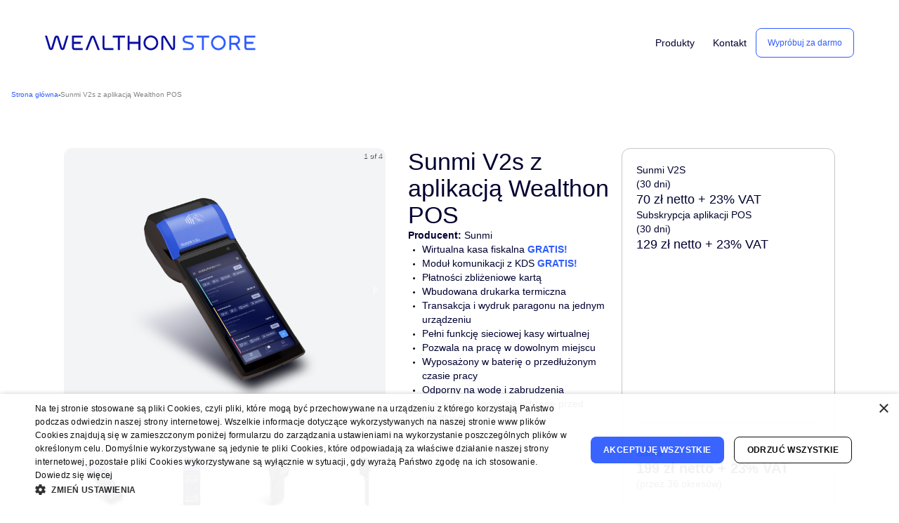

--- FILE ---
content_type: text/html; charset=utf-8
request_url: https://sklep.wealthon.com/pl/produkty/2
body_size: 18519
content:
<!DOCTYPE html><html lang="pl"><head><meta charSet="utf-8"/><meta name="viewport" content="width=device-width, initial-scale=1"/><link rel="stylesheet" href="/_next/static/css/49813dbad80c21e2.css" data-precedence="next"/><link rel="stylesheet" href="/_next/static/css/b96b238264022746.css" data-precedence="next"/><link rel="stylesheet" href="/_next/static/css/397e718450c5a73d.css" data-precedence="next"/><link rel="preload" as="script" fetchPriority="low" href="/_next/static/chunks/webpack-d65259961b6737a6.js"/><script src="/_next/static/chunks/fd9d1056-5144793ff0bace38.js" async=""></script><script src="/_next/static/chunks/69-050ef9fb1fa60b82.js" async=""></script><script src="/_next/static/chunks/main-app-2d23da2ad35daa65.js" async=""></script><script src="/_next/static/chunks/a63dca17-671810099b6562c7.js" async=""></script><script src="/_next/static/chunks/764-3c469b03f4129615.js" async=""></script><script src="/_next/static/chunks/465-03951617845c710f.js" async=""></script><script src="/_next/static/chunks/app/layout-c5487fb8612fd5f6.js" async=""></script><script src="/_next/static/chunks/430-e680b537e7f8bf10.js" async=""></script><script src="/_next/static/chunks/app/page-07570f6d632f317c.js" async=""></script><script src="/_next/static/chunks/app/products/%5BproductId%5D/page-8077d61f32f9560f.js" async=""></script><link rel="preload" href="https://www.googletagmanager.com/gtm.js?id=GTM-WDK85GLN" as="script"/><title>Wealthon Store</title><meta name="description" content="Ecommerce with basic Wealthone Store information"/><link rel="icon" href="/icon.png?3cdd57e646d872a6" type="image/png" sizes="32x32"/><script src="/_next/static/chunks/polyfills-c67a75d1b6f99dc8.js" noModule=""></script></head><body><nav class="Mobile_nav__H9vAV"><ul class="Mobile_ul__QEv4n"><li class="Mobile_li__s0k0g"><a href="/pl/produkty/1"><button class="index-module_button__SRu4R index-module_button--text__uknvI index-module_button--sm__vbiw2"><p class="index-module_text__lnbTM index-module_text--brand-intense__mO3OT index-module_text--sm__idW2g index-module_text--medium__uP0Ps index-module_text-lineHeight--sm__--yPR">Aplikacja POS</p></button></a></li><li class="Mobile_li__s0k0g"><a href="/pl/produkty/59"><button class="index-module_button__SRu4R index-module_button--text__uknvI index-module_button--sm__vbiw2 index-module_button--fullWidth__-Psl4"><p class="index-module_text__lnbTM index-module_text--brand-intense__mO3OT index-module_text--sm__idW2g index-module_text--medium__uP0Ps index-module_text-lineHeight--sm__--yPR">Sunmi V3H</p></button></a></li><li class="Mobile_li__s0k0g"><a href="/pl/produkty/3"><button class="index-module_button__SRu4R index-module_button--text__uknvI index-module_button--sm__vbiw2"><p class="index-module_text__lnbTM index-module_text--brand-intense__mO3OT index-module_text--sm__idW2g index-module_text--medium__uP0Ps index-module_text-lineHeight--sm__--yPR">Sunmi V3 MIX</p></button></a></li><li class="Mobile_li__s0k0g"><a target="_blank" href="https://wealthon.com/kontakt/"><button class="index-module_button__SRu4R index-module_button--text__uknvI index-module_button--sm__vbiw2"><p class="index-module_text__lnbTM index-module_text--brand-intense__mO3OT index-module_text--sm__idW2g index-module_text--medium__uP0Ps index-module_text-lineHeight--sm__--yPR">Kontakt</p></button></a></li><li class="Mobile_li__s0k0g Mobile_tryForFree__fRFyG"><a href="https://rejestracja.wealthon.com/nowy-wniosek/rejestracja-ecommerce?type=105&amp;offerGuid=a4ad2f02-5185-4a93-840d-e134b77a30f6&amp;pricePeriodGuid=ef6db3b7-9894-430d-9c66-e58b21ef6877&amp;isTrial=true" target="_blank"><button class="index-module_button__SRu4R index-module_button--secondary__56m1d index-module_button--md__F6lS9">Wypróbuj za darmo</button></a></li></ul><div class="Mobile_nav--btnContainer__8sqpe"><a href="/pl"><svg width="228" height="32" viewBox="0 0 285 20" fill="none" xmlns="http://www.w3.org/2000/svg" role="img"><path d="M205.304 0.217436V2.8756H211.977C212.202 2.8756 212.385 3.05983 212.385 3.28551V19.7822H215.028V3.28551C215.028 3.05983 215.211 2.8756 215.436 2.8756H222.116V0.217436H205.304Z" fill="#2F5CFF"></path><path d="M197.774 9.69737L190.596 7.74956C189.515 7.45599 188.76 6.46866 188.76 5.34878C188.76 3.97751 189.876 2.87985 191.247 2.87985H200.269V0.217436H191.247C188.418 0.217436 186.117 2.51936 186.117 5.34878C186.117 7.65969 187.674 9.69637 189.904 10.3017L197.082 12.2496C198.163 12.5431 198.918 13.5305 198.918 14.6503C198.918 16.0221 197.802 17.124 196.432 17.124H186.785V19.7822H196.432C199.26 19.7822 201.561 17.4803 201.561 14.6503C201.561 12.3395 200.004 10.3027 197.774 9.69737Z" fill="#2F5CFF"></path><path d="M260.614 12.8189C260.477 12.5822 260.321 12.3605 260.154 12.1493C262.353 11.1951 263.897 8.99476 263.897 6.43708C263.897 3.00753 261.123 0.217561 257.712 0.217561L249.343 0.217684V19.7821H251.986V12.6566H255.735C256.799 12.6566 257.793 13.2318 258.329 14.1564L261.586 19.7821H264.644L260.614 12.8189ZM257.712 9.99844H251.986V2.87572H257.712C259.665 2.87572 261.254 4.47342 261.254 6.43708C261.254 8.40074 259.665 9.99844 257.712 9.99844Z" fill="#2F5CFF"></path><path d="M234.601 0C229.11 0 224.658 4.47704 224.658 9.99981C224.658 15.5226 229.11 19.9996 234.601 19.9996C240.093 19.9996 244.545 15.5225 244.545 9.99981C244.545 4.47716 240.093 0 234.601 0ZM234.601 17.341C230.576 17.341 227.302 14.0477 227.302 9.99981C227.302 5.9519 230.576 2.65854 234.601 2.65854C238.627 2.65854 241.901 5.95178 241.901 9.99981C241.901 14.0478 238.627 17.341 234.601 17.341Z" fill="#2F5CFF"></path><path d="M284.451 2.8799V0.217623H269.858V16.2791C269.858 18.2108 271.421 19.782 273.342 19.782H284.451V17.1238H273.342C272.878 17.1238 272.501 16.7449 272.501 16.2791V11.3292H281.805V8.67104H272.501V2.8799H284.451Z" fill="#2F5CFF"></path><path d="M36.511 16.2778C36.511 18.2103 38.0732 19.7798 39.9967 19.7798H51.1154V17.1214H39.9967C39.5337 17.1214 39.1571 16.743 39.1571 16.2778V11.329H48.4693V8.67059H39.1571V2.87827H51.1205V0.219832H36.511V16.2829V16.2778ZM126.463 8.2616C126.463 8.48655 126.28 8.67059 126.056 8.67059H114.907C114.683 8.67059 114.5 8.48655 114.5 8.2616V0.219832H111.853V19.7849H114.5V11.7431C114.5 11.5182 114.683 11.3341 114.907 11.3341H126.056C126.28 11.3341 126.463 11.5182 126.463 11.7431V19.7849H129.109V0.219832H126.463V8.2616ZM80.5736 16.2829V0.219832H77.9275V16.2829C77.9275 18.2154 79.4897 19.7849 81.4132 19.7849H92.5319V17.1265H81.4132C80.9501 17.1265 80.5736 16.7481 80.5736 16.2829ZM91.5701 2.87316H98.2515C98.4754 2.87316 98.6586 3.0572 98.6586 3.28215V19.7798H101.305V3.28726C101.305 3.06231 101.488 2.87827 101.712 2.87827H108.398V0.219832H91.5701V2.87827V2.87316ZM173.273 0.209607V16.7021C173.273 16.9066 173.172 17.0396 172.978 17.0958C172.78 17.152 172.627 17.0958 172.52 16.9169L163.208 1.6922C162.491 0.501013 161.106 -0.0511238 159.773 0.327192C158.44 0.700396 157.539 1.89158 157.539 3.28215V19.7747H160.185V3.28215C160.185 3.07765 160.287 2.94473 160.486 2.88849C160.684 2.83226 160.837 2.89361 160.949 3.07765L170.266 18.3074C170.836 19.2379 171.813 19.7747 172.851 19.7747C173.131 19.7747 173.416 19.7338 173.696 19.6571C175.024 19.2788 175.92 18.0927 175.92 16.7021V0.209607H173.273ZM143.271 0C137.775 0 133.317 4.47844 133.317 9.99981C133.317 15.5212 137.775 19.9996 143.271 19.9996C148.766 19.9996 153.224 15.5212 153.224 9.99981C153.224 4.47844 148.766 0 143.271 0ZM143.271 17.3412C139.241 17.3412 135.963 14.0488 135.963 9.99981C135.963 5.95081 139.241 2.65844 143.271 2.65844C147.301 2.65844 150.578 5.95081 150.578 9.99981C150.578 14.0488 147.301 17.3412 143.271 17.3412ZM64.5393 0.219832C63.2773 0.219832 62.1578 0.981576 61.6947 2.16765L54.7996 19.7849H57.6442L64.1576 3.139C64.2441 2.92428 64.4121 2.87827 64.5393 2.87827C64.6665 2.87827 64.8344 2.92428 64.9209 3.139L71.4344 19.7849H74.2789L67.3838 2.16765C66.9208 0.986689 65.8063 0.219832 64.5444 0.219832H64.5393ZM24.0337 16.8299C23.9624 17.0702 23.7792 17.1214 23.6418 17.1214C23.5044 17.1214 23.3263 17.0702 23.25 16.8299L18.9298 2.46417C18.5227 1.11961 17.3116 0.21472 15.9122 0.21472C14.5128 0.21472 13.3017 1.11961 12.8946 2.46417L8.57437 16.8299C8.50312 17.0702 8.31993 17.1214 8.18254 17.1214C8.04515 17.1214 7.86704 17.0702 7.79071 16.8299L2.76822 0.219832H0L5.26675 17.607C5.65857 18.9056 6.83405 19.7798 8.18763 19.7798C9.54121 19.7798 10.7167 18.9056 11.1085 17.607L15.4288 3.23613C15.5255 2.91917 15.7748 2.87316 15.9173 2.87316C16.0598 2.87316 16.3091 2.91917 16.4058 3.23613L20.726 17.6019C21.1179 18.9005 22.2934 19.7747 23.6469 19.7747C25.0005 19.7747 26.176 18.9005 26.5678 17.5968L31.8295 0.219832H29.0663L24.0337 16.8351V16.8299Z" fill="#0B109F"></path></svg></a><button class="index-module_button__SRu4R index-module_button--text__uknvI index-module_button--sm__vbiw2 index-module_button--withIcon__bKxqt index-module_button--sm--onlyIcon__-z-c6"><span style="display:block;width:24px;height:24px"><svg width="24" height="24" viewBox="0 0 24 24" fill="none" xmlns="http://www.w3.org/2000/svg" role="img"><path d="M20 5H4" stroke="currentColor" stroke-width="1.5" stroke-linecap="round"></path><path d="M20 12H4" stroke="currentColor" stroke-width="1.5" stroke-linecap="round"></path><path d="M20 19H4" stroke="currentColor" stroke-width="1.5" stroke-linecap="round"></path></svg></span></button></div><div class="Mobile_overlay__8fKYO"></div></nav><div class="_productId__productDetails__3RM0y"><section><div class="Grid_gridWrapper__mAROc"><div class="grid"><nav class="Breadcrumbs_wrapper__D9YgR Breadcrumbs_container__jeLe3"><div tabindex="0" class="Breadcrumbs_wrapper__item__UtOxI Breadcrumbs_wrapper__item--clickable___VXIx"><p class="index-module_text__lnbTM index-module_text--brand-accent__xhmPP index-module_text--2xs__uY7nP index-module_text--regular__fv-mD index-module_text-lineHeight--md__OoFDM">Strona główna</p></div><span>-</span><div tabindex="0" class="Breadcrumbs_wrapper__item__UtOxI"><p class="index-module_text__lnbTM index-module_text--gray-intense__MSL9x index-module_text--2xs__uY7nP index-module_text--regular__fv-mD index-module_text-lineHeight--md__OoFDM">Sunmi V2s z aplikacją Wealthon POS</p></div></nav></div></div></section><section class="BasicInfo_BasicInfoSection__PhgGG"><div class="Grid_gridWrapper__mAROc"><div class="grid"><div class="BasicInfo_carouselContainer__Vl9Mm"><div class="carousel-root"><div class="carousel carousel-slider" style="width:100%"><ul class="control-dots"><li class="dot selected" value="0" role="button" tabindex="0" aria-label="slide item 1"></li><li class="dot" value="1" role="button" tabindex="0" aria-label="slide item 2"></li><li class="dot" value="2" role="button" tabindex="0" aria-label="slide item 3"></li><li class="dot" value="3" role="button" tabindex="0" aria-label="slide item 4"></li></ul><button type="button" aria-label="previous slide / item" class="control-arrow control-prev control-disabled"></button><div class="slider-wrapper axis-horizontal"><ul class="slider animated" style="-webkit-transform:translate3d(0,0,0);-ms-transform:translate3d(0,0,0);-o-transform:translate3d(0,0,0);transform:translate3d(0,0,0);-webkit-transition-duration:350ms;-moz-transition-duration:350ms;-o-transition-duration:350ms;transition-duration:350ms;-ms-transition-duration:350ms"><li class="slide selected previous"><figure style="width:100%;height:100%"><picture class="Picture_picture__mAGFf"><img src="https://storage.googleapis.com/wealthon-ecommerce/offer/2/v2s_main_new.png" alt="Terminal Sunmi V2S" class="Picture_image__HjeXT" style="object-fit:cover"/></picture><figcaption></figcaption></figure></li><li class="slide"><figure style="width:100%;height:100%"><picture class="Picture_picture__mAGFf"><img src="https://storage.googleapis.com/wealthon-ecommerce/offer/2/v2s_additional_new_2.png" alt="" class="Picture_image__HjeXT" style="object-fit:cover"/></picture><figcaption></figcaption></figure></li><li class="slide"><figure style="width:100%;height:100%"><picture class="Picture_picture__mAGFf"><img src="https://storage.googleapis.com/wealthon-ecommerce/offer/2/v2s_additional_new_3.png" alt="" class="Picture_image__HjeXT" style="object-fit:cover"/></picture><figcaption></figcaption></figure></li><li class="slide"><figure style="width:100%;height:100%"><picture class="Picture_picture__mAGFf"><img src="https://storage.googleapis.com/wealthon-ecommerce/offer/2/v2s_additional_new_4.png" alt="" class="Picture_image__HjeXT" style="object-fit:cover"/></picture><figcaption></figcaption></figure></li></ul></div><button type="button" aria-label="next slide / item" class="control-arrow control-next"></button><p class="carousel-status">1 of 4</p></div><div class="carousel"><div class="thumbs-wrapper axis-vertical"><button type="button" class="control-arrow control-prev control-disabled" aria-label="previous slide / item"></button><ul class="thumbs animated" style="-webkit-transform:translate3d(0,0,0);-moz-transform:translate3d(0,0,0);-ms-transform:translate3d(0,0,0);-o-transform:translate3d(0,0,0);transform:translate3d(0,0,0);-ms-transform:translate3d(0,0,0);-webkit-transition-duration:350ms;-moz-transition-duration:350ms;-ms-transition-duration:350ms;-o-transition-duration:350ms;transition-duration:350ms;-ms-transition-duration:350ms"><li class="thumb selected" aria-label="slide item 1" style="width:116px" role="button" tabindex="0"><figure style="width:100%;height:100%"><picture class="Picture_picture__mAGFf"><img src="https://storage.googleapis.com/wealthon-ecommerce/offer/2/v2s_main_new.png" alt="Terminal Sunmi V2S" class="Picture_image__HjeXT" style="object-fit:cover"/></picture><figcaption></figcaption></figure></li><li class="thumb" aria-label="slide item 2" style="width:116px" role="button" tabindex="0"><figure style="width:100%;height:100%"><picture class="Picture_picture__mAGFf"><img src="https://storage.googleapis.com/wealthon-ecommerce/offer/2/v2s_additional_new_2.png" alt="" class="Picture_image__HjeXT" style="object-fit:cover"/></picture><figcaption></figcaption></figure></li><li class="thumb" aria-label="slide item 3" style="width:116px" role="button" tabindex="0"><figure style="width:100%;height:100%"><picture class="Picture_picture__mAGFf"><img src="https://storage.googleapis.com/wealthon-ecommerce/offer/2/v2s_additional_new_3.png" alt="" class="Picture_image__HjeXT" style="object-fit:cover"/></picture><figcaption></figcaption></figure></li><li class="thumb" aria-label="slide item 4" style="width:116px" role="button" tabindex="0"><figure style="width:100%;height:100%"><picture class="Picture_picture__mAGFf"><img src="https://storage.googleapis.com/wealthon-ecommerce/offer/2/v2s_additional_new_4.png" alt="" class="Picture_image__HjeXT" style="object-fit:cover"/></picture><figcaption></figcaption></figure></li></ul><button type="button" class="control-arrow control-next control-disabled" aria-label="next slide / item"></button></div></div></div></div><div class="BasicInfo_infoContainer__IZ8KE"><div class="Details_details__QlLq0"><div class="Details_details--info__QS8rW"><p class="index-module_text__lnbTM index-module_text--brand-intense__mO3OT index-module_text--xl__eOi4u index-module_text--medium__uP0Ps index-module_text-lineHeight--xl__nJIt5">Sunmi V2s z aplikacją Wealthon POS</p><div class="Details_details--info--manufacturer__TJoGo"><p class="index-module_text__lnbTM index-module_text--brand-intense__mO3OT index-module_text--sm__idW2g index-module_text--semi-bold__r3iXJ index-module_text-lineHeight--sm__--yPR">Producent: </p><p class="index-module_text__lnbTM index-module_text--brand-intense__mO3OT index-module_text--sm__idW2g index-module_text--regular__fv-mD index-module_text-lineHeight--sm__--yPR">Sunmi</p></div><div class=""><ul class="Details_features--list__rYJDF"><li><div class="Details_features--list--feature__dIrcV"><p class="index-module_text__lnbTM index-module_text--brand-intense__mO3OT index-module_text--sm__idW2g index-module_text--regular__fv-mD index-module_text-lineHeight--sm__--yPR">Wirtualna kasa fiskalna</p><p class="index-module_text__lnbTM index-module_text--brand-accent__xhmPP index-module_text--sm__idW2g index-module_text--semi-bold__r3iXJ index-module_text-lineHeight--sm__--yPR"> <!-- -->GRATIS!</p></div></li><li><div class="Details_features--list--feature__dIrcV"><p class="index-module_text__lnbTM index-module_text--brand-intense__mO3OT index-module_text--sm__idW2g index-module_text--regular__fv-mD index-module_text-lineHeight--sm__--yPR">Moduł komunikacji z KDS</p><p class="index-module_text__lnbTM index-module_text--brand-accent__xhmPP index-module_text--sm__idW2g index-module_text--semi-bold__r3iXJ index-module_text-lineHeight--sm__--yPR"> <!-- -->GRATIS!</p></div></li><li><div class="Details_features--list--feature__dIrcV"><p class="index-module_text__lnbTM index-module_text--brand-intense__mO3OT index-module_text--sm__idW2g index-module_text--regular__fv-mD index-module_text-lineHeight--sm__--yPR">Płatności zbliżeniowe kartą</p></div></li><li><div class="Details_features--list--feature__dIrcV"><p class="index-module_text__lnbTM index-module_text--brand-intense__mO3OT index-module_text--sm__idW2g index-module_text--regular__fv-mD index-module_text-lineHeight--sm__--yPR">Wbudowana drukarka termiczna</p></div></li><li><div class="Details_features--list--feature__dIrcV"><p class="index-module_text__lnbTM index-module_text--brand-intense__mO3OT index-module_text--sm__idW2g index-module_text--regular__fv-mD index-module_text-lineHeight--sm__--yPR">Transakcja i wydruk paragonu na jednym urządzeniu</p></div></li><li><div class="Details_features--list--feature__dIrcV"><p class="index-module_text__lnbTM index-module_text--brand-intense__mO3OT index-module_text--sm__idW2g index-module_text--regular__fv-mD index-module_text-lineHeight--sm__--yPR">Pełni funkcję sieciowej kasy wirtualnej</p></div></li><li><div class="Details_features--list--feature__dIrcV"><p class="index-module_text__lnbTM index-module_text--brand-intense__mO3OT index-module_text--sm__idW2g index-module_text--regular__fv-mD index-module_text-lineHeight--sm__--yPR">Pozwala na pracę w dowolnym miejscu</p></div></li><li><div class="Details_features--list--feature__dIrcV"><p class="index-module_text__lnbTM index-module_text--brand-intense__mO3OT index-module_text--sm__idW2g index-module_text--regular__fv-mD index-module_text-lineHeight--sm__--yPR">Wyposażony w baterię o przedłużonym czasie pracy</p></div></li><li><div class="Details_features--list--feature__dIrcV"><p class="index-module_text__lnbTM index-module_text--brand-intense__mO3OT index-module_text--sm__idW2g index-module_text--regular__fv-mD index-module_text-lineHeight--sm__--yPR">Odporny na wodę i zabrudzenia</p></div></li><li><div class="Details_features--list--feature__dIrcV"><p class="index-module_text__lnbTM index-module_text--brand-intense__mO3OT index-module_text--sm__idW2g index-module_text--regular__fv-mD index-module_text-lineHeight--sm__--yPR">Posiada wzmocnioną ochronę przed upadkiem</p></div></li></ul></div></div><div class="Details_details--orderForms__cbXFz"><p class="index-module_text__lnbTM index-module_text--brand-intense__mO3OT index-module_text--xs__Nsj6M index-module_text--semi-bold__r3iXJ index-module_text-lineHeight--xs__OKFe1">Formy zamówienia</p><div class="Details_details--orderForms--buttons__lUM2_"><div class=""><button class="Details_btnWrapper--btn__MMwZU Details_active__aajDy"><p class="index-module_text__lnbTM index-module_text--white__CV16q index-module_text--xs__Nsj6M index-module_text--medium__uP0Ps index-module_text-lineHeight--md__OoFDM">Wynajem</p></button></div><div class=""><button class="Details_btnWrapper--btn__MMwZU"><p class="index-module_text__lnbTM index-module_text--brand-intense__mO3OT index-module_text--xs__Nsj6M index-module_text--medium__uP0Ps index-module_text-lineHeight--md__OoFDM">Zakup</p></button></div></div></div></div><div class="OrderForm_orderFormContainer__qQrqX"><div class="OrderForm_orderForm__M7jlm"><div class="OrderForm_orderForm--devices__arOM_"><div class="OrderForm_device__LKttr"><p class="index-module_text__lnbTM index-module_text--brand-intense__mO3OT index-module_text--sm__idW2g index-module_text--regular__fv-mD index-module_text-lineHeight--sm__--yPR">Sunmi V2S<!-- --> <br/> <!-- -->(30 dni)</p><p class="index-module_text__lnbTM index-module_text--brand-intense__mO3OT index-module_text--md__V8QeV index-module_text--medium__uP0Ps index-module_text-lineHeight--md__OoFDM">70<!-- --> <!-- -->zł netto + 23% VAT</p></div><div class="OrderForm_device__LKttr"><p class="index-module_text__lnbTM index-module_text--brand-intense__mO3OT index-module_text--sm__idW2g index-module_text--regular__fv-mD index-module_text-lineHeight--sm__--yPR">Subskrypcja aplikacji POS<!-- --> <br/> <!-- -->(30 dni)</p><p class="index-module_text__lnbTM index-module_text--brand-intense__mO3OT index-module_text--md__V8QeV index-module_text--medium__uP0Ps index-module_text-lineHeight--md__OoFDM">129<!-- --> <!-- -->zł netto + 23% VAT</p></div></div><div class="OrderForm_orderForm--summary__TXVx7"><div class="OrderForm_orderForm--summary--price__GYG8L"><p class="index-module_text__lnbTM index-module_text--brand-intense__mO3OT index-module_text--sm__idW2g index-module_text--regular__fv-mD index-module_text-lineHeight--sm__--yPR">Suma</p><p class="index-module_text__lnbTM index-module_text--brand-intense__mO3OT index-module_text--lg__nKHpT index-module_text--semi-bold__r3iXJ index-module_text-lineHeight--md__OoFDM">199<!-- --> <!-- -->zł netto + 23% VAT</p><p class="index-module_text__lnbTM index-module_text--brand-intense__mO3OT index-module_text--sm__idW2g index-module_text--regular__fv-mD index-module_text-lineHeight--sm__--yPR">(przez 36 okresów)</p></div><div class="OrderForm_orderForm--summary--buttons__UbCwd"><a href="https://rejestracja.wealthon.com/nowy-wniosek/rejestracja-ecommerce?type=5&amp;offerGuid=e2a4e5f2-35b8-4e26-b984-06a6c36cc641&amp;pricePeriodGuid=586e1274-3221-4c9c-b441-85f18e0fa090" target="_blank"><button class="index-module_button__SRu4R index-module_button--primary__ym7RJ index-module_button--lg__tyHwT index-module_button--disabled__gE3zK index-module_button--primary--disabled__dO8tr index-module_button--fullWidth__-Psl4" disabled=""><p class="index-module_text__lnbTM index-module_text--white__CV16q index-module_text--base__NJSK9 index-module_text--medium__uP0Ps index-module_text-lineHeight--md__OoFDM">Zamawiam</p></button></a></div></div></div></div></div></div></div></section><div class="ProductNavigation_main__qaxRs"><div class="Grid_gridWrapper__mAROc"><div class="grid"><div class="ProductNavigation_main--grid__t2IwX"><div class="ProductNavigation_navigation__EKlLT"><a class="ProductNavigation_navigation--link__aAklY" href="#description"><button class="ProductNavigation_navigation--link--btn__n55Nt"><p class="index-module_text__lnbTM index-module_text--brand-intense__mO3OT index-module_text--xs__Nsj6M index-module_text--medium__uP0Ps index-module_text-lineHeight--md__OoFDM">Opis</p></button></a><a class="ProductNavigation_navigation--link__aAklY" href="#features"><button class="ProductNavigation_navigation--link--btn__n55Nt"><p class="index-module_text__lnbTM index-module_text--brand-intense__mO3OT index-module_text--xs__Nsj6M index-module_text--medium__uP0Ps index-module_text-lineHeight--md__OoFDM">Korzyści</p></button></a><a class="ProductNavigation_navigation--link__aAklY" href="#specification"><button class="ProductNavigation_navigation--link--btn__n55Nt"><p class="index-module_text__lnbTM index-module_text--brand-intense__mO3OT index-module_text--xs__Nsj6M index-module_text--medium__uP0Ps index-module_text-lineHeight--md__OoFDM">Specyfikacja</p></button></a><a class="ProductNavigation_navigation--link__aAklY" href="#additionalProducts"><button class="ProductNavigation_navigation--link--btn__n55Nt"><p class="index-module_text__lnbTM index-module_text--brand-intense__mO3OT index-module_text--xs__Nsj6M index-module_text--medium__uP0Ps index-module_text-lineHeight--md__OoFDM">Inne oferty</p></button></a></div></div></div></div></div><section class="Description_descriptionSection__4g7mv" id="description"><div class="Description_mainContainer__X_97f"><div class="Grid_gridWrapper__mAROc"><div class="grid"><div class="Description_imageGrid__U_1v_"><div class="Description_image__ZhBK5"><figure style="width:100%;height:100%"><picture class="Picture_picture__mAGFf"><img src="https://storage.googleapis.com/wealthon-ecommerce/offer/2/v2s_about_new.png" alt="Sunmi v2s" class="Picture_image__HjeXT" style="object-fit:cover"/></picture><figcaption></figcaption></figure></div></div><div class="Description_descriptionGrid__BH9eC"><div class="Description_description__nWHJq"><div class="Description_description--header__bUDdf"><p class="index-module_text__lnbTM index-module_text--brand-intense__mO3OT index-module_text--xl__eOi4u index-module_text--medium__uP0Ps index-module_text-lineHeight--xl__nJIt5">Sunmi V2S z aplikacją Wealthon POS</p></div><div class="Description_description--content__qi8Kj"><p class="index-module_text__lnbTM index-module_text--brand-intense__mO3OT index-module_text--md__V8QeV index-module_text--medium__uP0Ps index-module_text-lineHeight--md__OoFDM">Przyjmuj zamówienia tam, gdzie są Twoi goście.</p><div class=""><div><p class="index-module_text__lnbTM index-module_text--brand-intense__mO3OT index-module_text--sm__idW2g index-module_text--regular__fv-mD index-module_text-lineHeight--sm__--yPR">Drukuj paragony niezależnie od miejsca, dzięki komunikacji wifi lub GSM. Niewielka waga i poręczny kształt umożliwiają schowanie urządzenia np. do kieszeni fartucha. Działa nieprzerwanie przez całą zmianę dzięki baterii o przedłużonej żywotności. Inteligentny chip uczy się, jak intensywnie korzystasz z urządzenia i zapobiega jego rozładowaniu. System operacyjny Android zapewnia szybką i wydajną pracę aplikacji.</p></div></div></div></div></div></div></div></div><div class="Description_mainContainer__X_97f"><div class="Grid_gridWrapper__mAROc"><div class="grid"><div class="Description_imageGrid__U_1v_"><div class="Description_image__ZhBK5"><figure style="width:100%;height:100%"><picture class="Picture_picture__mAGFf"><img src="https://storage.googleapis.com/wealthon-ecommerce/offer/2/kasa_fiskalna.png" alt="Wirtualna kasa fiskalna" class="Picture_image__HjeXT" style="object-fit:cover"/></picture><figcaption></figcaption></figure></div></div><div class="Description_descriptionGrid__BH9eC"><div class="Description_description__nWHJq"><div class="Description_description--header__bUDdf"><p class="index-module_text__lnbTM index-module_text--brand-intense__mO3OT index-module_text--xl__eOi4u index-module_text--medium__uP0Ps index-module_text-lineHeight--xl__nJIt5">Wirtualna kasa fiskalna</p></div><div class="Description_description--content__qi8Kj"><p class="index-module_text__lnbTM index-module_text--brand-intense__mO3OT index-module_text--md__V8QeV index-module_text--medium__uP0Ps index-module_text-lineHeight--md__OoFDM">Wirtualna kasa fiskalna to rozwiązanie, które otrzymujesz wraz z systemem Wealthon POS na urządzeniach Sunmi.</p><div class=""><div><p class="index-module_text__lnbTM index-module_text--brand-intense__mO3OT index-module_text--sm__idW2g index-module_text--regular__fv-mD index-module_text-lineHeight--sm__--yPR">Wbudowana drukarka termiczna i zintegrowana wirtualna kasa online zapewniają szybką i kompleksową obsługę gości. Oszczędzasz miejsce w lokalu oraz nie ponosisz kosztów wiążących się z zakupem i serwisem sprzętowej kasy fiskalnej.</p></div></div></div></div></div></div></div></div><div class="Description_mainContainer__X_97f"><div class="Grid_gridWrapper__mAROc"><div class="grid"><div class="Description_imageGrid__U_1v_"><div class="Description_image__ZhBK5"><figure style="width:100%;height:100%"><picture class="Picture_picture__mAGFf"><img src="https://storage.googleapis.com/wealthon-ecommerce/offer/1/app_about_v2s.png" alt="Aplikacja POS na systemy android" class="Picture_image__HjeXT" style="object-fit:cover"/></picture><figcaption></figcaption></figure></div></div><div class="Description_descriptionGrid__BH9eC"><div class="Description_description__nWHJq"><div class="Description_description--header__bUDdf"><p class="index-module_text__lnbTM index-module_text--brand-intense__mO3OT index-module_text--xl__eOi4u index-module_text--medium__uP0Ps index-module_text-lineHeight--xl__nJIt5">Aplikacja Wealthon POS</p></div><div class="Description_description--content__qi8Kj"><p class="index-module_text__lnbTM index-module_text--brand-intense__mO3OT index-module_text--md__V8QeV index-module_text--medium__uP0Ps index-module_text-lineHeight--md__OoFDM">Aplikacja do sprzedaży w Twoim lokalu.</p><div class=""><div><p class="index-module_text__lnbTM index-module_text--brand-intense__mO3OT index-module_text--sm__idW2g index-module_text--regular__fv-mD index-module_text-lineHeight--sm__--yPR">Zamień swój telefon lub tablet w mobilny system POS. Zyskujesz na czasie, dzięki przyjmowaniu zamówień przy stoliku. Aplikacja bezbłędnie analizuje za Ciebie stany magazynowe. System jest przejrzysty i nie wymaga szkoleń. Możesz zainstalować na kilku urządzeniach i utworzyć oddzielne konta dla poszczególnych pracowników. Wykup subskrypcję i korzystaj bez ograniczeń!</p></div></div></div></div></div></div></div></div><div class="Description_mainContainer__X_97f"><div class="Grid_gridWrapper__mAROc"><div class="grid"><div class="Description_imageGrid__U_1v_"><div class="Description_image__ZhBK5"><figure style="width:100%;height:100%"><picture class="Picture_picture__mAGFf"><img src="https://storage.googleapis.com/wealthon-ecommerce/offer/1/app_online_orders.png" alt="Aplikacja POS na systemy android" class="Picture_image__HjeXT" style="object-fit:cover"/></picture><figcaption></figcaption></figure></div></div><div class="Description_descriptionGrid__BH9eC"><div class="Description_description__nWHJq"><div class="Description_description--header__bUDdf"><p class="index-module_text__lnbTM index-module_text--brand-intense__mO3OT index-module_text--xl__eOi4u index-module_text--medium__uP0Ps index-module_text-lineHeight--xl__nJIt5">Zamówienia on-line</p></div><div class="Description_description--content__qi8Kj"><p class="index-module_text__lnbTM index-module_text--brand-intense__mO3OT index-module_text--md__V8QeV index-module_text--medium__uP0Ps index-module_text-lineHeight--md__OoFDM">Aplikacja do sprzedaży w Twoim lokalu. Zamień swój telefon lub tablet w mobilny system POS.</p><div class=""><div><p class="index-module_text__lnbTM index-module_text--brand-intense__mO3OT index-module_text--sm__idW2g index-module_text--regular__fv-mD index-module_text-lineHeight--sm__--yPR">Bądź niezależny z w pełni zintegrowanym modułem do zamówień online. Korzystanie z własnego modułu jest dobrą alternatywą dla kosztownych platform zewnętrznych. Realizujesz zamówienia z dowozem lub odbiorem osobistym. Moduł daje możliwość opłacenia zamówienia przelewem, kartą lub BLIK-iem oraz w lokalu kartą lub gotówką.</p></div></div></div></div></div></div></div></div></section><section class="Features_featuresSection__3jfxy" id="features"><div class="Grid_gridWrapper__mAROc"><div class="grid"><div class="Features_featuresGrid__ng6eK"><div class="Features_mainContainer__gHjRc"><div class="Features_mainContainer--header__VQ23S"><p class="index-module_text__lnbTM index-module_text--brand-intense__mO3OT index-module_text--xl__eOi4u index-module_text--regular__fv-mD index-module_text-lineHeight--xl__nJIt5">Główne zalety</p></div><div class="Features_mainContainer--features__9Ytcy"><div class="Features_feature__VcHHK"><div class="Features_feature--icon__oVlFm"><svg width="40" height="40" viewBox="0 0 40 40" fill="none" xmlns="http://www.w3.org/2000/svg" role="img"><path fill-rule="evenodd" clip-rule="evenodd" d="M19.9994 3.58496C10.9328 3.58496 3.58398 10.9336 3.58398 20.0001C3.58398 29.0647 10.9327 36.4152 19.9994 36.4152C29.066 36.4152 36.4148 29.0647 36.4148 20.0001C36.4148 10.9336 29.0659 3.58496 19.9994 3.58496ZM5.58398 20.0001C5.58398 12.0382 12.0373 5.58496 19.9994 5.58496C27.9614 5.58496 34.4148 12.0382 34.4148 20.0001C34.4148 27.9603 27.9613 34.4152 19.9994 34.4152C12.0374 34.4152 5.58398 27.9603 5.58398 20.0001ZM26.6373 16.753C27.0278 16.3625 27.0279 15.7293 26.6373 15.3388C26.2468 14.9483 25.6136 14.9483 25.2231 15.3388L18.4921 22.0697C18.2317 22.33 17.8097 22.3301 17.5494 22.0698L14.7715 19.2933C14.3809 18.9028 13.7477 18.903 13.3573 19.2936C12.9669 19.6842 12.967 20.3174 13.3576 20.7078L16.1355 23.4844C17.1769 24.5253 18.865 24.5252 19.9063 23.4839L26.6373 16.753Z" fill="currentColor"></path></svg></div><p class="index-module_text__lnbTM index-module_text--brand-intense__mO3OT index-module_text--lg__nKHpT index-module_text--medium__uP0Ps index-module_text-lineHeight--lg__ZjS85">Jedno urządzenie, wiele możliwości</p><p class="index-module_text__lnbTM index-module_text--brand-intense__mO3OT index-module_text--sm__idW2g index-module_text--regular__fv-mD index-module_text-lineHeight--sm__--yPR">Wbudowana drukarka zapewnia wydruk paragonów i etykiet samoprzylepnych</p></div><div class="Features_feature__VcHHK"><div class="Features_feature--icon__oVlFm"><svg width="40" height="40" viewBox="0 0 40 40" fill="none" xmlns="http://www.w3.org/2000/svg" role="img"><path fill-rule="evenodd" clip-rule="evenodd" d="M19.9994 3.58496C10.9328 3.58496 3.58398 10.9336 3.58398 20.0001C3.58398 29.0647 10.9327 36.4152 19.9994 36.4152C29.066 36.4152 36.4148 29.0647 36.4148 20.0001C36.4148 10.9336 29.0659 3.58496 19.9994 3.58496ZM5.58398 20.0001C5.58398 12.0382 12.0373 5.58496 19.9994 5.58496C27.9614 5.58496 34.4148 12.0382 34.4148 20.0001C34.4148 27.9603 27.9613 34.4152 19.9994 34.4152C12.0374 34.4152 5.58398 27.9603 5.58398 20.0001ZM26.6373 16.753C27.0278 16.3625 27.0279 15.7293 26.6373 15.3388C26.2468 14.9483 25.6136 14.9483 25.2231 15.3388L18.4921 22.0697C18.2317 22.33 17.8097 22.3301 17.5494 22.0698L14.7715 19.2933C14.3809 18.9028 13.7477 18.903 13.3573 19.2936C12.9669 19.6842 12.967 20.3174 13.3576 20.7078L16.1355 23.4844C17.1769 24.5253 18.865 24.5252 19.9063 23.4839L26.6373 16.753Z" fill="currentColor"></path></svg></div><p class="index-module_text__lnbTM index-module_text--brand-intense__mO3OT index-module_text--lg__nKHpT index-module_text--medium__uP0Ps index-module_text-lineHeight--lg__ZjS85">Przenośny i mobilny</p><p class="index-module_text__lnbTM index-module_text--brand-intense__mO3OT index-module_text--sm__idW2g index-module_text--regular__fv-mD index-module_text-lineHeight--sm__--yPR">Nie ograniczaj się - zabierz go tam, gdzie akurat pracujesz</p></div><div class="Features_feature__VcHHK"><div class="Features_feature--icon__oVlFm"><svg width="40" height="40" viewBox="0 0 40 40" fill="none" xmlns="http://www.w3.org/2000/svg" role="img"><path fill-rule="evenodd" clip-rule="evenodd" d="M19.9994 3.58496C10.9328 3.58496 3.58398 10.9336 3.58398 20.0001C3.58398 29.0647 10.9327 36.4152 19.9994 36.4152C29.066 36.4152 36.4148 29.0647 36.4148 20.0001C36.4148 10.9336 29.0659 3.58496 19.9994 3.58496ZM5.58398 20.0001C5.58398 12.0382 12.0373 5.58496 19.9994 5.58496C27.9614 5.58496 34.4148 12.0382 34.4148 20.0001C34.4148 27.9603 27.9613 34.4152 19.9994 34.4152C12.0374 34.4152 5.58398 27.9603 5.58398 20.0001ZM26.6373 16.753C27.0278 16.3625 27.0279 15.7293 26.6373 15.3388C26.2468 14.9483 25.6136 14.9483 25.2231 15.3388L18.4921 22.0697C18.2317 22.33 17.8097 22.3301 17.5494 22.0698L14.7715 19.2933C14.3809 18.9028 13.7477 18.903 13.3573 19.2936C12.9669 19.6842 12.967 20.3174 13.3576 20.7078L16.1355 23.4844C17.1769 24.5253 18.865 24.5252 19.9063 23.4839L26.6373 16.753Z" fill="currentColor"></path></svg></div><p class="index-module_text__lnbTM index-module_text--brand-intense__mO3OT index-module_text--lg__nKHpT index-module_text--medium__uP0Ps index-module_text-lineHeight--lg__ZjS85">Wydajna praca</p><p class="index-module_text__lnbTM index-module_text--brand-intense__mO3OT index-module_text--sm__idW2g index-module_text--regular__fv-mD index-module_text-lineHeight--sm__--yPR">Wyposażony w chip, który optymalizuje czas ładowania baterii</p></div><div class="Features_feature__VcHHK"><div class="Features_feature--icon__oVlFm"><svg width="40" height="40" viewBox="0 0 40 40" fill="none" xmlns="http://www.w3.org/2000/svg" role="img"><path fill-rule="evenodd" clip-rule="evenodd" d="M19.9994 3.58496C10.9328 3.58496 3.58398 10.9336 3.58398 20.0001C3.58398 29.0647 10.9327 36.4152 19.9994 36.4152C29.066 36.4152 36.4148 29.0647 36.4148 20.0001C36.4148 10.9336 29.0659 3.58496 19.9994 3.58496ZM5.58398 20.0001C5.58398 12.0382 12.0373 5.58496 19.9994 5.58496C27.9614 5.58496 34.4148 12.0382 34.4148 20.0001C34.4148 27.9603 27.9613 34.4152 19.9994 34.4152C12.0374 34.4152 5.58398 27.9603 5.58398 20.0001ZM26.6373 16.753C27.0278 16.3625 27.0279 15.7293 26.6373 15.3388C26.2468 14.9483 25.6136 14.9483 25.2231 15.3388L18.4921 22.0697C18.2317 22.33 17.8097 22.3301 17.5494 22.0698L14.7715 19.2933C14.3809 18.9028 13.7477 18.903 13.3573 19.2936C12.9669 19.6842 12.967 20.3174 13.3576 20.7078L16.1355 23.4844C17.1769 24.5253 18.865 24.5252 19.9063 23.4839L26.6373 16.753Z" fill="currentColor"></path></svg></div><p class="index-module_text__lnbTM index-module_text--brand-intense__mO3OT index-module_text--lg__nKHpT index-module_text--medium__uP0Ps index-module_text-lineHeight--lg__ZjS85">Połączony z wirtualną kasą fiskalną</p><p class="index-module_text__lnbTM index-module_text--brand-intense__mO3OT index-module_text--sm__idW2g index-module_text--regular__fv-mD index-module_text-lineHeight--sm__--yPR">Oszczędzasz pieniądze, czas i miejsce na ladzie</p></div><div class="Features_feature__VcHHK"><div class="Features_feature--icon__oVlFm"><svg width="40" height="40" viewBox="0 0 40 40" fill="none" xmlns="http://www.w3.org/2000/svg" role="img"><path fill-rule="evenodd" clip-rule="evenodd" d="M19.9994 3.58496C10.9328 3.58496 3.58398 10.9336 3.58398 20.0001C3.58398 29.0647 10.9327 36.4152 19.9994 36.4152C29.066 36.4152 36.4148 29.0647 36.4148 20.0001C36.4148 10.9336 29.0659 3.58496 19.9994 3.58496ZM5.58398 20.0001C5.58398 12.0382 12.0373 5.58496 19.9994 5.58496C27.9614 5.58496 34.4148 12.0382 34.4148 20.0001C34.4148 27.9603 27.9613 34.4152 19.9994 34.4152C12.0374 34.4152 5.58398 27.9603 5.58398 20.0001ZM26.6373 16.753C27.0278 16.3625 27.0279 15.7293 26.6373 15.3388C26.2468 14.9483 25.6136 14.9483 25.2231 15.3388L18.4921 22.0697C18.2317 22.33 17.8097 22.3301 17.5494 22.0698L14.7715 19.2933C14.3809 18.9028 13.7477 18.903 13.3573 19.2936C12.9669 19.6842 12.967 20.3174 13.3576 20.7078L16.1355 23.4844C17.1769 24.5253 18.865 24.5252 19.9063 23.4839L26.6373 16.753Z" fill="currentColor"></path></svg></div><p class="index-module_text__lnbTM index-module_text--brand-intense__mO3OT index-module_text--lg__nKHpT index-module_text--medium__uP0Ps index-module_text-lineHeight--lg__ZjS85">Zintegrowany KDS</p><p class="index-module_text__lnbTM index-module_text--brand-intense__mO3OT index-module_text--sm__idW2g index-module_text--regular__fv-mD index-module_text-lineHeight--sm__--yPR">Przesyłaj zamówienia bezpośrednio do kuchni</p></div><div class="Features_feature__VcHHK"><div class="Features_feature--icon__oVlFm"><svg width="40" height="40" viewBox="0 0 40 40" fill="none" xmlns="http://www.w3.org/2000/svg" role="img"><path fill-rule="evenodd" clip-rule="evenodd" d="M19.9994 3.58496C10.9328 3.58496 3.58398 10.9336 3.58398 20.0001C3.58398 29.0647 10.9327 36.4152 19.9994 36.4152C29.066 36.4152 36.4148 29.0647 36.4148 20.0001C36.4148 10.9336 29.0659 3.58496 19.9994 3.58496ZM5.58398 20.0001C5.58398 12.0382 12.0373 5.58496 19.9994 5.58496C27.9614 5.58496 34.4148 12.0382 34.4148 20.0001C34.4148 27.9603 27.9613 34.4152 19.9994 34.4152C12.0374 34.4152 5.58398 27.9603 5.58398 20.0001ZM26.6373 16.753C27.0278 16.3625 27.0279 15.7293 26.6373 15.3388C26.2468 14.9483 25.6136 14.9483 25.2231 15.3388L18.4921 22.0697C18.2317 22.33 17.8097 22.3301 17.5494 22.0698L14.7715 19.2933C14.3809 18.9028 13.7477 18.903 13.3573 19.2936C12.9669 19.6842 12.967 20.3174 13.3576 20.7078L16.1355 23.4844C17.1769 24.5253 18.865 24.5252 19.9063 23.4839L26.6373 16.753Z" fill="currentColor"></path></svg></div><p class="index-module_text__lnbTM index-module_text--brand-intense__mO3OT index-module_text--lg__nKHpT index-module_text--medium__uP0Ps index-module_text-lineHeight--lg__ZjS85">Obsługuj jedną ręką</p><p class="index-module_text__lnbTM index-module_text--brand-intense__mO3OT index-module_text--sm__idW2g index-module_text--regular__fv-mD index-module_text-lineHeight--sm__--yPR">Poręczny i wytrzymały na upadki</p></div></div></div></div></div></div></section><section id="specification" class="Specification_specifcationSection__lwq9V"><div class="Grid_gridWrapper__mAROc"><div class="grid"><div class="Specification_specificationGrid__vTdZt"><div class="Specification_mainContainer__qy2VH"><div class="Specification_mainContainer--header__xZ_8I"><p class="index-module_text__lnbTM index-module_text--brand-intense__mO3OT index-module_text--xl__eOi4u index-module_text--medium__uP0Ps index-module_text-lineHeight--xl__nJIt5">Specyfikacja</p></div><div class="Specification_mainContainer--specifcationContainer__m2gt7"><div class="Specification_specifcation__AiTbV"><div class="Specification_specifcation--name__vu4A6"><p class="index-module_text__lnbTM index-module_text--brand-intense__mO3OT index-module_text--3xs__oOoIt index-module_text--medium__uP0Ps index-module_text-lineHeight--3xs__SIMdu">System operacyjny</p></div><div class="Specification_specifcation--value__ii4yq"><p class="index-module_text__lnbTM index-module_text--brand-intense__mO3OT index-module_text--3xs__oOoIt index-module_text--regular__fv-mD index-module_text-lineHeight--3xs__SIMdu">SUNMI OS - oparty na Android 12</p></div></div><div class="Specification_specifcation__AiTbV"><div class="Specification_specifcation--name__vu4A6"><p class="index-module_text__lnbTM index-module_text--brand-intense__mO3OT index-module_text--3xs__oOoIt index-module_text--medium__uP0Ps index-module_text-lineHeight--3xs__SIMdu">Model</p></div><div class="Specification_specifcation--value__ii4yq"><p class="index-module_text__lnbTM index-module_text--brand-intense__mO3OT index-module_text--3xs__oOoIt index-module_text--regular__fv-mD index-module_text-lineHeight--3xs__SIMdu">T5940</p></div></div><div class="Specification_specifcation__AiTbV"><div class="Specification_specifcation--name__vu4A6"><p class="index-module_text__lnbTM index-module_text--brand-intense__mO3OT index-module_text--3xs__oOoIt index-module_text--medium__uP0Ps index-module_text-lineHeight--3xs__SIMdu">Drukarka</p></div><div class="Specification_specifcation--value__ii4yq"><p class="index-module_text__lnbTM index-module_text--brand-intense__mO3OT index-module_text--3xs__oOoIt index-module_text--regular__fv-mD index-module_text-lineHeight--3xs__SIMdu">Termiczna
Prędkość wydruku: 80mm/s
Średnica rolki papieru maks: 40mm
Szerokość papieru 58mm</p></div></div><div class="Specification_specifcation__AiTbV"><div class="Specification_specifcation--name__vu4A6"><p class="index-module_text__lnbTM index-module_text--brand-intense__mO3OT index-module_text--3xs__oOoIt index-module_text--medium__uP0Ps index-module_text-lineHeight--3xs__SIMdu">Komunikacja</p></div><div class="Specification_specifcation--value__ii4yq"><p class="index-module_text__lnbTM index-module_text--brand-intense__mO3OT index-module_text--3xs__oOoIt index-module_text--regular__fv-mD index-module_text-lineHeight--3xs__SIMdu">4G/3G/2G</p></div></div><div class="Specification_specifcation__AiTbV"><div class="Specification_specifcation--name__vu4A6"><p class="index-module_text__lnbTM index-module_text--brand-intense__mO3OT index-module_text--3xs__oOoIt index-module_text--medium__uP0Ps index-module_text-lineHeight--3xs__SIMdu">Wi-Fi</p></div><div class="Specification_specifcation--value__ii4yq"><p class="index-module_text__lnbTM index-module_text--brand-intense__mO3OT index-module_text--3xs__oOoIt index-module_text--regular__fv-mD index-module_text-lineHeight--3xs__SIMdu">2.4GHz/5GHz IEEE 802.11 a/b/g/n/ac</p></div></div><div class="Specification_specifcation__AiTbV"><div class="Specification_specifcation--name__vu4A6"><p class="index-module_text__lnbTM index-module_text--brand-intense__mO3OT index-module_text--3xs__oOoIt index-module_text--medium__uP0Ps index-module_text-lineHeight--3xs__SIMdu">Bluetooth</p></div><div class="Specification_specifcation--value__ii4yq"><p class="index-module_text__lnbTM index-module_text--brand-intense__mO3OT index-module_text--3xs__oOoIt index-module_text--regular__fv-mD index-module_text-lineHeight--3xs__SIMdu">2.1/3.0/4.2
Obsługuje BLE</p></div></div><div class="Specification_specifcation__AiTbV"><div class="Specification_specifcation--name__vu4A6"><p class="index-module_text__lnbTM index-module_text--brand-intense__mO3OT index-module_text--3xs__oOoIt index-module_text--medium__uP0Ps index-module_text-lineHeight--3xs__SIMdu">Wyświetlacz</p></div><div class="Specification_specifcation--value__ii4yq"><p class="index-module_text__lnbTM index-module_text--brand-intense__mO3OT index-module_text--3xs__oOoIt index-module_text--regular__fv-mD index-module_text-lineHeight--3xs__SIMdu">IPS 5.5&#x27;&#x27; HD+
Rozdzielczość 1440x720
 Format obrazu 18:9</p></div></div><div class="Specification_specifcation__AiTbV"><div class="Specification_specifcation--name__vu4A6"><p class="index-module_text__lnbTM index-module_text--brand-intense__mO3OT index-module_text--3xs__oOoIt index-module_text--medium__uP0Ps index-module_text-lineHeight--3xs__SIMdu">Lokalizacja</p></div><div class="Specification_specifcation--value__ii4yq"><p class="index-module_text__lnbTM index-module_text--brand-intense__mO3OT index-module_text--3xs__oOoIt index-module_text--regular__fv-mD index-module_text-lineHeight--3xs__SIMdu">GPS, AGPS</p></div></div><div class="Specification_specifcation__AiTbV"><div class="Specification_specifcation--name__vu4A6"><p class="index-module_text__lnbTM index-module_text--brand-intense__mO3OT index-module_text--3xs__oOoIt index-module_text--medium__uP0Ps index-module_text-lineHeight--3xs__SIMdu">Sloty</p></div><div class="Specification_specifcation--value__ii4yq"><p class="index-module_text__lnbTM index-module_text--brand-intense__mO3OT index-module_text--3xs__oOoIt index-module_text--regular__fv-mD index-module_text-lineHeight--3xs__SIMdu">Nano SIM, MicroSD</p></div></div><div class="Specification_specifcation__AiTbV"><div class="Specification_specifcation--name__vu4A6"><p class="index-module_text__lnbTM index-module_text--brand-intense__mO3OT index-module_text--3xs__oOoIt index-module_text--medium__uP0Ps index-module_text-lineHeight--3xs__SIMdu">Bateria</p></div><div class="Specification_specifcation--value__ii4yq"><p class="index-module_text__lnbTM index-module_text--brand-intense__mO3OT index-module_text--3xs__oOoIt index-module_text--regular__fv-mD index-module_text-lineHeight--3xs__SIMdu">Wymienna, litowo-polimerowa 7.7V/3500mAh</p></div></div><div class="Specification_specifcation__AiTbV"><div class="Specification_specifcation--name__vu4A6"><p class="index-module_text__lnbTM index-module_text--brand-intense__mO3OT index-module_text--3xs__oOoIt index-module_text--medium__uP0Ps index-module_text-lineHeight--3xs__SIMdu">Waga</p></div><div class="Specification_specifcation--value__ii4yq"><p class="index-module_text__lnbTM index-module_text--brand-intense__mO3OT index-module_text--3xs__oOoIt index-module_text--regular__fv-mD index-module_text-lineHeight--3xs__SIMdu">417g z baterią</p></div></div><div class="Specification_specifcation__AiTbV"><div class="Specification_specifcation--name__vu4A6"><p class="index-module_text__lnbTM index-module_text--brand-intense__mO3OT index-module_text--3xs__oOoIt index-module_text--medium__uP0Ps index-module_text-lineHeight--3xs__SIMdu">Wymiary</p></div><div class="Specification_specifcation--value__ii4yq"><p class="index-module_text__lnbTM index-module_text--brand-intense__mO3OT index-module_text--3xs__oOoIt index-module_text--regular__fv-mD index-module_text-lineHeight--3xs__SIMdu">219.1x80x17.8mm (długość*szerokość*wysokość)</p></div></div><div class="Specification_specifcation__AiTbV"><div class="Specification_specifcation--name__vu4A6"><p class="index-module_text__lnbTM index-module_text--brand-intense__mO3OT index-module_text--3xs__oOoIt index-module_text--medium__uP0Ps index-module_text-lineHeight--3xs__SIMdu">Warunki pracy</p></div><div class="Specification_specifcation--value__ii4yq"><p class="index-module_text__lnbTM index-module_text--brand-intense__mO3OT index-module_text--3xs__oOoIt index-module_text--regular__fv-mD index-module_text-lineHeight--3xs__SIMdu">Temperatura pracy: -10~50℃
Temperatura przechowywania: -20~60℃</p></div></div><div class="Specification_specifcation__AiTbV"><div class="Specification_specifcation--name__vu4A6"><p class="index-module_text__lnbTM index-module_text--brand-intense__mO3OT index-module_text--3xs__oOoIt index-module_text--medium__uP0Ps index-module_text-lineHeight--3xs__SIMdu">Aparat</p></div><div class="Specification_specifcation--value__ii4yq"><p class="index-module_text__lnbTM index-module_text--brand-intense__mO3OT index-module_text--3xs__oOoIt index-module_text--regular__fv-mD index-module_text-lineHeight--3xs__SIMdu">Tylny 5.0MP Auto Focus</p></div></div><div class="Specification_specifcation__AiTbV"><div class="Specification_specifcation--name__vu4A6"><p class="index-module_text__lnbTM index-module_text--brand-intense__mO3OT index-module_text--3xs__oOoIt index-module_text--medium__uP0Ps index-module_text-lineHeight--3xs__SIMdu">Pamięć</p></div><div class="Specification_specifcation--value__ii4yq"><p class="index-module_text__lnbTM index-module_text--brand-intense__mO3OT index-module_text--3xs__oOoIt index-module_text--regular__fv-mD index-module_text-lineHeight--3xs__SIMdu">3GB RAM+32GB ROM</p></div></div><div class="Specification_specifcation__AiTbV"><div class="Specification_specifcation--name__vu4A6"><p class="index-module_text__lnbTM index-module_text--brand-intense__mO3OT index-module_text--3xs__oOoIt index-module_text--medium__uP0Ps index-module_text-lineHeight--3xs__SIMdu">Procesor</p></div><div class="Specification_specifcation--value__ii4yq"><p class="index-module_text__lnbTM index-module_text--brand-intense__mO3OT index-module_text--3xs__oOoIt index-module_text--regular__fv-mD index-module_text-lineHeight--3xs__SIMdu">Quad-Core 2.0GHz</p></div></div></div></div></div></div></div></section><section role="section" class="AdditionalProducts_section___IkhJ" id="additionalProducts"><div class="AdditionalProducts_section--header__qDjn4"><p class="index-module_text__lnbTM index-module_text--brand-intense__mO3OT index-module_text--xl__eOi4u index-module_text--medium__uP0Ps index-module_text-lineHeight--xl__nJIt5">Zobacz inne produkty</p></div><div class="Grid_gridWrapper__mAROc"><div class="grid"><div class="AdditionalProducts_section--grid__44zke"><div class="AdditionalProducts_productsContainer__ctPea"><div class="Product_productContainer__FWntR"><div class="Product_productBox__gvsPp"><figure style="width:100%;height:100%"><picture class="Picture_picture__mAGFf"><img src="https://storage.googleapis.com/wealthon-ecommerce/pictures/aplikacja.png" alt="Wealthon POS" class="Picture_image__HjeXT" style="object-fit:cover"/></picture><figcaption></figcaption></figure><div class="Product_productBox--description__vSBpN"><p class="index-module_text__lnbTM index-module_text--brand-intense__mO3OT index-module_text--lg__nKHpT index-module_text--medium__uP0Ps index-module_text-lineHeight--lg__ZjS85">Aplikacja<br/>Wealthon POS</p><ul class="Product_featuresList__sxiN0"><li><div class="Product_featuresList--listItem__qCBUX"><p class="index-module_text__lnbTM index-module_text--brand-intense__mO3OT index-module_text--sm__idW2g index-module_text--regular__fv-mD index-module_text-lineHeight--md__OoFDM">Przetestuj przez<span class="Product_featuresList--listItem--extra__BtgDX"> <!-- -->14 dni za darmo!</span></p></div></li><li><div class="Product_featuresList--listItem__qCBUX"><p class="index-module_text__lnbTM index-module_text--brand-intense__mO3OT index-module_text--sm__idW2g index-module_text--regular__fv-mD index-module_text-lineHeight--md__OoFDM">Zintegrowany z KDS<span class="Product_featuresList--listItem--extra__BtgDX"> </span></p></div></li><li><div class="Product_featuresList--listItem__qCBUX"><p class="index-module_text__lnbTM index-module_text--brand-intense__mO3OT index-module_text--sm__idW2g index-module_text--regular__fv-mD index-module_text-lineHeight--md__OoFDM">Możliwość połączenia z drukarką bonową<span class="Product_featuresList--listItem--extra__BtgDX"> </span></p></div></li><li><div class="Product_featuresList--listItem__qCBUX"><p class="index-module_text__lnbTM index-module_text--brand-intense__mO3OT index-module_text--sm__idW2g index-module_text--regular__fv-mD index-module_text-lineHeight--md__OoFDM">Brak kosztów urządzeń<span class="Product_featuresList--listItem--extra__BtgDX"> </span></p></div></li></ul></div></div><div class="Product_productSummary__VLmFI"><div class="Product_productSummary--price__XHBTr"><p class="index-module_text__lnbTM index-module_text--brand-intense__mO3OT index-module_text--lg__nKHpT index-module_text--semi-bold__r3iXJ index-module_text-lineHeight--md__OoFDM">149<!-- --> <!-- -->zł netto + 23% VAT</p><p class="index-module_text__lnbTM index-module_text--brand-intense__mO3OT index-module_text--md__V8QeV index-module_text--regular__fv-mD index-module_text-lineHeight--md__OoFDM">okres: 30 dni</p></div><div class=""><a href="/pl/produkty/1"><button class="index-module_button__SRu4R index-module_button--primary__ym7RJ index-module_button--lg__tyHwT index-module_button--fullWidth__-Psl4"><p class="index-module_text__lnbTM index-module_text--white__CV16q index-module_text--base__NJSK9 index-module_text--medium__uP0Ps index-module_text-lineHeight--md__OoFDM">Wybierz</p></button></a></div></div></div><div class="Product_productContainer__FWntR"><div class="Product_productBox__gvsPp"><figure style="width:100%;height:100%"><picture class="Picture_picture__mAGFf"><img src="https://storage.googleapis.com/wealthon-ecommerce/offer/59/V3H_product_1.png" alt="Sunmi V2S" class="Picture_image__HjeXT" style="object-fit:cover"/></picture><figcaption></figcaption></figure><div class="Product_productBox--description__vSBpN"><p class="index-module_text__lnbTM index-module_text--brand-intense__mO3OT index-module_text--lg__nKHpT index-module_text--medium__uP0Ps index-module_text-lineHeight--lg__ZjS85">Sunmi V3H<br/>z aplikacją Wealthon POS</p><ul class="Product_featuresList__sxiN0"><li><div class="Product_featuresList--listItem__qCBUX"><p class="index-module_text__lnbTM index-module_text--brand-intense__mO3OT index-module_text--sm__idW2g index-module_text--regular__fv-mD index-module_text-lineHeight--md__OoFDM">Zintegrowany z wirtuallną kasą fiskalną<span class="Product_featuresList--listItem--extra__BtgDX"> </span></p></div></li><li><div class="Product_featuresList--listItem__qCBUX"><p class="index-module_text__lnbTM index-module_text--brand-intense__mO3OT index-module_text--sm__idW2g index-module_text--regular__fv-mD index-module_text-lineHeight--md__OoFDM">Możliwość połączenia z drukarką bonową<span class="Product_featuresList--listItem--extra__BtgDX"> </span></p></div></li><li><div class="Product_featuresList--listItem__qCBUX"><p class="index-module_text__lnbTM index-module_text--brand-intense__mO3OT index-module_text--sm__idW2g index-module_text--regular__fv-mD index-module_text-lineHeight--md__OoFDM">Pozwala na pracę w dowolnym miejscu<span class="Product_featuresList--listItem--extra__BtgDX"> </span></p></div></li><li><div class="Product_featuresList--listItem__qCBUX"><p class="index-module_text__lnbTM index-module_text--brand-intense__mO3OT index-module_text--sm__idW2g index-module_text--regular__fv-mD index-module_text-lineHeight--md__OoFDM">Odpornych na zabrudzenia i upadki<span class="Product_featuresList--listItem--extra__BtgDX"> </span></p></div></li></ul></div></div><div class="Product_productSummary__VLmFI"><div class="Product_productSummary--price__XHBTr"><p class="index-module_text__lnbTM index-module_text--brand-intense__mO3OT index-module_text--lg__nKHpT index-module_text--semi-bold__r3iXJ index-module_text-lineHeight--md__OoFDM">158<!-- --> <!-- -->zł netto + 23% VAT</p><p class="index-module_text__lnbTM index-module_text--brand-intense__mO3OT index-module_text--md__V8QeV index-module_text--regular__fv-mD index-module_text-lineHeight--md__OoFDM">okres: 30 dni, przez 24 okresy</p></div><div class=""><a href="/pl/produkty/59"><button class="index-module_button__SRu4R index-module_button--primary__ym7RJ index-module_button--lg__tyHwT index-module_button--fullWidth__-Psl4"><p class="index-module_text__lnbTM index-module_text--white__CV16q index-module_text--base__NJSK9 index-module_text--medium__uP0Ps index-module_text-lineHeight--md__OoFDM">Wybierz</p></button></a></div></div></div><div class="Product_productContainer__FWntR"><div class="Product_productBox__gvsPp"><figure style="width:100%;height:100%"><picture class="Picture_picture__mAGFf"><img src="https://storage.googleapis.com/wealthon-ecommerce/pictures/v3mix.png" alt="Sunmi V3 Mix" class="Picture_image__HjeXT" style="object-fit:cover"/></picture><figcaption></figcaption></figure><div class="Product_productBox--description__vSBpN"><p class="index-module_text__lnbTM index-module_text--brand-intense__mO3OT index-module_text--lg__nKHpT index-module_text--medium__uP0Ps index-module_text-lineHeight--lg__ZjS85">Sunmi V3 Mix<br/>z aplikacją Wealthon POS</p><ul class="Product_featuresList__sxiN0"><li><div class="Product_featuresList--listItem__qCBUX"><p class="index-module_text__lnbTM index-module_text--brand-intense__mO3OT index-module_text--sm__idW2g index-module_text--regular__fv-mD index-module_text-lineHeight--md__OoFDM">Zintegrowany z wirtualną kasą fiskalną<span class="Product_featuresList--listItem--extra__BtgDX"> </span></p></div></li><li><div class="Product_featuresList--listItem__qCBUX"><p class="index-module_text__lnbTM index-module_text--brand-intense__mO3OT index-module_text--sm__idW2g index-module_text--regular__fv-mD index-module_text-lineHeight--md__OoFDM">Możliwość połączenia z drukarką bonową<span class="Product_featuresList--listItem--extra__BtgDX"> </span></p></div></li><li><div class="Product_featuresList--listItem__qCBUX"><p class="index-module_text__lnbTM index-module_text--brand-intense__mO3OT index-module_text--sm__idW2g index-module_text--regular__fv-mD index-module_text-lineHeight--md__OoFDM">Obrotowy wyświetlacz zapewnia wygodną obsługę<span class="Product_featuresList--listItem--extra__BtgDX"> </span></p></div></li><li><div class="Product_featuresList--listItem__qCBUX"><p class="index-module_text__lnbTM index-module_text--brand-intense__mO3OT index-module_text--sm__idW2g index-module_text--regular__fv-mD index-module_text-lineHeight--md__OoFDM">Umożliwia pracę mobilnie i stacjonarną<span class="Product_featuresList--listItem--extra__BtgDX"> </span></p></div></li></ul></div></div><div class="Product_productSummary__VLmFI"><div class="Product_productSummary--price__XHBTr"><p class="index-module_text__lnbTM index-module_text--brand-intense__mO3OT index-module_text--lg__nKHpT index-module_text--semi-bold__r3iXJ index-module_text-lineHeight--md__OoFDM">149<!-- --> <!-- -->zł netto + 23% VAT</p><p class="index-module_text__lnbTM index-module_text--brand-intense__mO3OT index-module_text--md__V8QeV index-module_text--regular__fv-mD index-module_text-lineHeight--md__OoFDM">okres: 30 dni, przez 36 okresów</p></div><div class=""><a href="/pl/produkty/3"><button class="index-module_button__SRu4R index-module_button--primary__ym7RJ index-module_button--lg__tyHwT index-module_button--fullWidth__-Psl4"><p class="index-module_text__lnbTM index-module_text--white__CV16q index-module_text--base__NJSK9 index-module_text--medium__uP0Ps index-module_text-lineHeight--md__OoFDM">Wybierz</p></button></a></div></div></div></div></div></div></div></section></div><footer class="Footer_footer__9S97q"><div class="Footer_footerContainer__p1WdB"><section class="Footer_section--logo__EOBPw"><div class="Footer_section--logo--container__I6rT0"><svg width="100%" height="100%" viewBox="0 0 342 24" fill="none" xmlns="http://www.w3.org/2000/svg" role="img"><path d="M246.37 0.260928V3.45078H254.379C254.648 3.45078 254.868 3.67187 254.868 3.94268V23.7391H258.04V3.94268C258.04 3.67187 258.259 3.45078 258.529 3.45078H266.545V0.260928H246.37Z" fill="#4E95FF"></path><path d="M237.335 11.6371L228.72 9.29965C227.424 8.94736 226.518 7.76255 226.518 6.41866C226.518 4.7731 227.856 3.45588 229.502 3.45588H240.328V0.260928H229.502C226.107 0.260928 223.346 3.02329 223.346 6.41865C223.346 9.1918 225.214 11.6359 227.89 12.3623L236.504 14.6997C237.801 15.052 238.707 16.2369 238.707 17.5807C238.707 19.2269 237.368 20.5492 235.723 20.5492H224.148V23.7391H235.723C239.117 23.7391 241.879 20.9767 241.879 17.5807C241.879 14.8077 240.01 12.3635 237.335 11.6371Z" fill="#4E95FF"></path><path d="M312.743 15.3829C312.579 15.0989 312.392 14.8329 312.192 14.5795C314.83 13.4344 316.683 10.7939 316.683 7.72464C316.683 3.60911 313.354 0.261078 309.262 0.261078L299.218 0.261225V23.7389H302.39V15.1882H306.889C308.166 15.1882 309.359 15.8784 310.002 16.988L313.909 23.7389H317.58L312.743 15.3829ZM309.262 11.9984H302.39V3.45093H309.262C311.605 3.45093 313.511 5.3682 313.511 7.72464C313.511 10.0811 311.605 11.9984 309.262 11.9984Z" fill="#4E95FF"></path><path d="M281.528 0C274.938 0 269.596 5.37255 269.596 12C269.596 18.6275 274.938 24 281.528 24C288.118 24 293.46 18.6273 293.46 12C293.46 5.37269 288.118 0 281.528 0ZM281.528 20.8095C276.698 20.8095 272.768 16.8576 272.768 12C272.768 7.14242 276.698 3.1903 281.528 3.1903C286.358 3.1903 290.288 7.14227 290.288 12C290.288 16.8577 286.358 20.8095 281.528 20.8095Z" fill="#4E95FF"></path><path d="M341.349 3.45595V0.261153H323.837V19.5352C323.837 21.8533 325.712 23.7388 328.017 23.7388H341.349V20.549H328.017C327.461 20.549 327.008 20.0942 327.008 19.5352V13.5953H338.173V10.4054H327.008V3.45595H341.349Z" fill="#4E95FF"></path><path d="M43.8141 19.5337C43.8141 21.8528 45.6888 23.7362 47.997 23.7362H61.3397V20.546H47.997C47.4413 20.546 46.9894 20.092 46.9894 19.5337V13.5951H58.1643V10.4049H46.9894V3.45399H61.3458V0.263804H43.8141V19.5399V19.5337ZM151.758 9.91411C151.758 10.1841 151.539 10.4049 151.27 10.4049H137.891C137.622 10.4049 137.402 10.1841 137.402 9.91411V0.263804H134.227V23.7423H137.402V14.092C137.402 13.8221 137.622 13.6012 137.891 13.6012H151.27C151.539 13.6012 151.758 13.8221 151.758 14.092V23.7423H154.934V0.263804H151.758V9.91411ZM96.6902 19.5399V0.263804H93.5148V19.5399C93.5148 21.8589 95.3895 23.7423 97.6977 23.7423H111.04V20.5522H97.6977C97.1421 20.5522 96.6902 20.0982 96.6902 19.5399ZM109.886 3.44785H117.904C118.173 3.44785 118.393 3.66871 118.393 3.93865V23.7362H121.568V3.94479C121.568 3.67485 121.788 3.45399 122.057 3.45399H130.08V0.263804H109.886V3.45399V3.44785ZM207.932 0.251534V20.0429C207.932 20.2883 207.81 20.4479 207.578 20.5153C207.34 20.5828 207.157 20.5153 207.028 20.3006L195.853 2.03068C194.992 0.601227 193.331 -0.0613497 191.732 0.392638C190.132 0.840491 189.051 2.26994 189.051 3.93865V23.7301H192.226V3.93865C192.226 3.69325 192.348 3.53374 192.587 3.46626C192.825 3.39877 193.008 3.47239 193.142 3.69325L204.323 21.9693C205.007 23.0859 206.18 23.7301 207.425 23.7301C207.761 23.7301 208.103 23.681 208.439 23.589C210.033 23.135 211.107 21.7117 211.107 20.0429V0.251534H207.932ZM171.928 0C165.333 0 159.984 5.37423 159.984 12C159.984 18.6258 165.333 24 171.928 24C178.523 24 183.873 18.6258 183.873 12C183.873 5.37423 178.523 0 171.928 0ZM171.928 20.8098C167.092 20.8098 163.159 16.8589 163.159 12C163.159 7.1411 167.092 3.19018 171.928 3.19018C176.765 3.19018 180.697 7.1411 180.697 12C180.697 16.8589 176.765 20.8098 171.928 20.8098ZM77.4486 0.263804C75.9342 0.263804 74.5908 1.17791 74.0351 2.60123L65.7608 23.7423H69.1743L76.9906 3.76687C77.0944 3.5092 77.296 3.45399 77.4486 3.45399C77.6013 3.45399 77.8028 3.5092 77.9066 3.76687L85.7229 23.7423H89.1364L80.8621 2.60123C80.3065 1.18405 78.9691 0.263804 77.4547 0.263804H77.4486ZM28.841 20.1963C28.7555 20.4847 28.5356 20.546 28.3708 20.546C28.2059 20.546 27.9922 20.4847 27.9006 20.1963L22.7161 2.95706C22.2276 1.34356 20.7743 0.257669 19.095 0.257669C17.4157 0.257669 15.9624 1.34356 15.4738 2.95706L10.2894 20.1963C10.2039 20.4847 9.98411 20.546 9.81924 20.546C9.65436 20.546 9.44063 20.4847 9.34904 20.1963L3.32193 0.263804H0L6.32022 21.1288C6.79042 22.6871 8.20102 23.7362 9.82534 23.7362C11.4497 23.7362 12.8603 22.6871 13.3305 21.1288L18.5149 3.88344C18.6309 3.50307 18.9301 3.44785 19.1011 3.44785C19.2721 3.44785 19.5713 3.50307 19.6873 3.88344L24.8717 21.1227C25.3419 22.681 26.7525 23.7301 28.3769 23.7301C30.0012 23.7301 31.4118 22.681 31.882 21.1166L38.1961 0.263804H34.8803L28.841 20.2025V20.1963Z" fill="white"></path></svg></div><div class="Footer_socialsDesktop__fnQOd"><div class="Socials_socials__uNtek"><a href="https://www.facebook.com/WEALTHONcom"><button class="index-module_button__SRu4R index-module_button--text__uknvI index-module_button--sm__vbiw2 index-module_button--withIcon__bKxqt index-module_button--sm--onlyIcon__-z-c6 Socials_socials--link__XsHuS"><svg width="24" height="24" viewBox="0 0 24 24" fill="none" xmlns="http://www.w3.org/2000/svg" role="img"><path fill-rule="evenodd" clip-rule="evenodd" d="M4.83745 4.92012C4.16024 5.64667 3.75 6.70951 3.75 8.02638V15.9736C3.75 17.2914 4.15861 18.3541 4.83451 19.0802C5.50475 19.8003 6.49341 20.25 7.78216 20.25H11.9531V14.1328H10.7848C10.3706 14.1328 10.0348 13.797 10.0348 13.3828C10.0348 12.9686 10.3706 12.6328 10.7848 12.6328H11.9531V11.4232C11.9531 9.45142 13.5516 7.85156 15.5247 7.85156H16.5288C16.943 7.85156 17.2788 8.18735 17.2788 8.60156C17.2788 9.01578 16.943 9.35156 16.5288 9.35156H15.5247C14.3804 9.35156 13.4531 10.2795 13.4531 11.4232V12.6328H16.0466C16.4608 12.6328 16.7966 12.9686 16.7966 13.3828C16.7966 13.797 16.4608 14.1328 16.0466 14.1328H13.4531V20.25H16.2159C17.5052 20.25 18.4944 19.8002 19.165 19.0801C19.8412 18.354 20.25 17.2913 20.25 15.9736V8.02638C20.25 6.70868 19.8412 5.64596 19.1651 4.91984C18.4946 4.19975 17.5057 3.75 16.2169 3.75H7.78216C6.49828 3.75 5.50921 4.19943 4.83745 4.92012ZM3.7402 3.89737C4.72468 2.84117 6.12669 2.25 7.78216 2.25H16.2169C17.8762 2.25 19.2789 2.84085 20.2629 3.89765C21.2413 4.94842 21.75 6.39889 21.75 8.02638V15.9736C21.75 17.6011 21.2413 19.0516 20.2627 20.1024C19.2785 21.1592 17.8757 21.75 16.2159 21.75H7.78216C6.1228 21.75 4.72038 21.1591 3.73657 20.1023C2.75842 19.0515 2.25 17.601 2.25 15.9736V8.02638C2.25 6.39806 2.76117 4.94771 3.7402 3.89737Z" fill="currentColor"></path></svg></button></a><a href="https://www.instagram.com/wealthon_com/" target="_blank"><button class="index-module_button__SRu4R index-module_button--text__uknvI index-module_button--sm__vbiw2 index-module_button--withIcon__bKxqt index-module_button--sm--onlyIcon__-z-c6 Socials_socials--link__XsHuS"><svg width="24" height="24" viewBox="0 0 23 24" fill="none" xmlns="http://www.w3.org/2000/svg" role="img"><path fill-rule="evenodd" clip-rule="evenodd" d="M3.4902 4.14737C4.47468 3.09117 5.87669 2.5 7.53216 2.5H15.9669C17.6262 2.5 19.0288 3.09084 20.0129 4.14765C20.9913 5.19841 21.5 6.64889 21.5 8.27638V16.2236C21.5 17.8511 20.9913 19.3016 20.0127 20.3524C19.0285 21.4092 17.6256 22 15.9659 22H7.53216C5.8728 22 4.47038 21.4091 3.48657 20.3523C2.50842 19.3015 2 17.851 2 16.2236V8.27638C2 6.64806 2.51117 5.19771 3.4902 4.14737ZM4.58745 5.17012C3.91024 5.89666 3.5 6.95951 3.5 8.27638V16.2236C3.5 17.5414 3.90861 18.6041 4.58451 19.3302C5.25475 20.0503 6.24341 20.5 7.53216 20.5H15.9659C17.2552 20.5 18.2444 20.0502 18.915 19.3301C19.5912 18.604 20 17.5413 20 16.2236V8.27638C20 6.95868 19.5912 5.89597 18.9151 5.16984C18.2446 4.44975 17.2556 4 15.9669 4H7.53216C6.24828 4 5.25921 4.44943 4.58745 5.17012ZM11.5964 9.82812C10.0763 9.82812 8.84375 11.0608 8.84375 12.5808C8.84375 14.1009 10.0763 15.3335 11.5964 15.3335C13.1165 15.3335 14.3491 14.1009 14.3491 12.5808C14.3491 11.0608 13.1165 9.82812 11.5964 9.82812ZM7.34375 12.5808C7.34375 10.2323 9.24797 8.32812 11.5964 8.32812C13.9449 8.32812 15.8491 10.2323 15.8491 12.5808C15.8491 14.9293 13.9449 16.8335 11.5964 16.8335C9.24797 16.8335 7.34375 14.9293 7.34375 12.5808ZM16.6131 6.59375C16.0418 6.59375 15.5781 7.05764 15.5781 7.62875C15.5781 8.20332 16.0452 8.66275 16.6131 8.66275C17.1843 8.66275 17.6471 8.19997 17.6471 7.62875C17.6471 7.061 17.1877 6.59375 16.6131 6.59375Z" fill="currentColor"></path></svg></button></a><a href="https://www.linkedin.com/company/wealthon-s-a" target="_blank"><button class="index-module_button__SRu4R index-module_button--text__uknvI index-module_button--sm__vbiw2 index-module_button--withIcon__bKxqt index-module_button--sm--onlyIcon__-z-c6 Socials_socials--link__XsHuS"><svg width="24" height="24" viewBox="0 0 24 24" fill="none" xmlns="http://www.w3.org/2000/svg" role="img"><path fill-rule="evenodd" clip-rule="evenodd" d="M3.5 7.77638C3.5 6.45951 3.91024 5.39667 4.58745 4.67012C5.25921 3.94943 6.24828 3.5 7.53216 3.5H15.9669C17.2557 3.5 18.2446 3.94975 18.9151 4.66984C19.5912 5.39596 20 6.45868 20 7.77638V15.7236C20 17.0413 19.5912 18.104 18.915 18.8301C18.2444 19.5502 17.2552 20 15.9659 20H7.53216C6.24341 20 5.25475 19.5503 4.58451 18.8302C3.90861 18.1041 3.5 17.0414 3.5 15.7236V7.77638ZM7.53216 2C5.87669 2 4.47468 2.59117 3.4902 3.64737C2.51117 4.69771 2 6.14806 2 7.77638V15.7236C2 17.351 2.50842 18.8015 3.48657 19.8523C4.47038 20.9091 5.8728 21.5 7.53216 21.5H15.9659C17.6257 21.5 19.0285 20.9092 20.0127 19.8524C20.9913 18.8016 21.5 17.3511 21.5 15.7236V7.77638C21.5 6.14889 20.9913 4.69842 20.0129 3.64765C19.0289 2.59085 17.6262 2 15.9669 2H7.53216ZM8.38281 10.7422C8.38281 10.328 8.04703 9.99219 7.63281 9.99219C7.2186 9.99219 6.88281 10.328 6.88281 10.7422V15.5505C6.88281 15.9647 7.2186 16.3005 7.63281 16.3005C8.04703 16.3005 8.38281 15.9647 8.38281 15.5505V10.7422ZM13.4426 10.3984C12.4588 10.3984 11.6602 11.197 11.6602 12.1808V15.551C11.6602 15.9652 11.3244 16.301 10.9102 16.301C10.4959 16.301 10.1602 15.9652 10.1602 15.551V12.1808C10.1602 10.3686 11.6304 8.89844 13.4426 8.89844C15.2562 8.89844 16.725 10.3688 16.725 12.1808V15.551C16.725 15.9652 16.3892 16.301 15.975 16.301C15.5607 16.301 15.225 15.9652 15.225 15.551V12.1808C15.225 11.1968 14.4273 10.3984 13.4426 10.3984ZM7.63227 7.19922C7.15775 7.19922 6.77344 7.58392 6.77344 8.05807C6.77344 8.53214 7.15767 8.91693 7.63227 8.91693C8.10625 8.91693 8.49117 8.53276 8.49117 8.05807C8.49117 7.58329 8.10616 7.19922 7.63227 7.19922Z" fill="currentColor"></path></svg></button></a><a href="https://www.youtube.com/channel/UCuUPSAJt0ufsSMX0sQP1FOg" target="_blank"><button class="index-module_button__SRu4R index-module_button--text__uknvI index-module_button--sm__vbiw2 index-module_button--withIcon__bKxqt index-module_button--sm--onlyIcon__-z-c6 Socials_socials--link__XsHuS"><svg width="24" height="24" viewBox="0 0 24 24" fill="none" xmlns="http://www.w3.org/2000/svg" role="img"><path fill-rule="evenodd" clip-rule="evenodd" d="M5.20052 5.88816C5.30894 5.84878 5.56853 5.7937 6.00699 5.74023C6.42535 5.68922 6.95228 5.64557 7.5572 5.61008C8.76582 5.53916 10.2557 5.50248 11.7508 5.50012C13.2458 5.49776 14.7363 5.52974 15.9459 5.59486C16.5512 5.62745 17.0792 5.66798 17.4989 5.71561C17.9377 5.76541 18.2018 5.81729 18.3149 5.8556C18.3252 5.85908 18.3355 5.86235 18.346 5.86538C18.956 6.043 19.4411 6.5483 19.6005 7.20418C19.6055 7.22476 19.6114 7.24511 19.6181 7.26519C19.7265 7.58898 19.8275 8.23815 19.8976 9.1244C19.9658 9.98706 20.0002 11.0082 20 12.0323C19.9998 13.0565 19.965 14.0728 19.8968 14.9257C19.8265 15.8049 19.7258 16.4346 19.6211 16.7347C19.6131 16.7576 19.6063 16.7809 19.6005 16.8045C19.4411 17.4604 18.9561 17.9657 18.3459 18.1434C18.328 18.1486 18.3103 18.1544 18.2928 18.161C18.1866 18.2007 17.9292 18.257 17.4909 18.3116C17.0732 18.3635 16.5468 18.4077 15.9422 18.4432C14.7341 18.5142 13.2449 18.5491 11.7502 18.548C10.2556 18.5468 8.76607 18.5097 7.55763 18.438C6.95283 18.4022 6.42588 18.3581 6.00748 18.3068C5.56915 18.2531 5.30904 18.1979 5.2001 18.1584C5.18277 18.1521 5.16521 18.1464 5.14746 18.1414C4.54974 17.9734 4.0691 17.4921 3.89362 16.8568C3.88977 16.8429 3.88553 16.8291 3.88089 16.8155C3.77376 16.4999 3.67284 15.8559 3.6027 14.9694C3.5345 14.1075 3.49994 13.0845 3.5 12.0565C3.50006 11.0284 3.53474 10.0062 3.60296 9.14574C3.67317 8.26035 3.77402 7.61925 3.8805 7.30719C3.88783 7.28573 3.89417 7.26396 3.89952 7.24193C4.05896 6.58522 4.54292 6.08105 5.15387 5.9034C5.16958 5.89883 5.18514 5.89375 5.20052 5.88816ZM17.6681 4.22518C18.1004 4.27425 18.5003 4.33748 18.78 4.42951C19.9039 4.76247 20.7617 5.67698 21.0505 6.81943C21.2175 7.33661 21.3242 8.13654 21.3929 9.00621C21.4649 9.91679 21.5002 10.9785 21.5 12.0326C21.4998 13.0866 21.4641 14.1438 21.392 15.0453C21.3236 15.9005 21.2176 16.6893 21.0495 17.1934C20.7605 18.3305 19.9078 19.2409 18.7904 19.5761C18.5047 19.6779 18.1033 19.7469 17.6761 19.8001C17.2142 19.8575 16.6525 19.904 16.0302 19.9406C14.7843 20.0139 13.264 20.0491 11.7491 20.048C10.2341 20.0468 8.71411 20.0092 7.46889 19.9354C6.84688 19.8985 6.28595 19.8522 5.82492 19.7957C5.39793 19.7433 4.99924 19.676 4.71643 19.5783C3.61671 19.2596 2.76693 18.3846 2.4535 17.2768C2.28397 16.7643 2.17648 15.9611 2.10737 15.0877C2.03537 14.1778 1.99994 13.1142 2 12.0564C2.00006 10.9986 2.03562 9.93569 2.10766 9.02717C2.17623 8.16232 2.28253 7.36635 2.44992 6.85555C2.7385 5.71544 3.59208 4.8041 4.71293 4.46957C4.99643 4.37094 5.39696 4.30351 5.82542 4.25126C6.28649 4.19504 6.84742 4.14914 7.46933 4.11265C8.71436 4.0396 10.234 4.00251 11.7484 4.00012C13.263 3.99774 14.7822 4.03004 16.0265 4.09703C16.6481 4.1305 17.2081 4.17298 17.6681 4.22518ZM13.4713 12.0435L10.6445 10.4362V13.6509L13.4713 12.0435ZM10.9676 8.89433C10.1531 8.43138 9.14453 9.02139 9.14453 9.956V14.132C9.14453 15.0694 10.1554 15.6543 10.9675 15.1928L10.9678 15.1927L14.6393 13.1049L14.6397 13.1047L14.6399 13.1046C15.4642 12.6363 15.461 11.4508 14.6407 10.9829L14.6399 10.9825L10.9678 8.89441L10.9676 8.89433Z" fill="currentColor"></path></svg></button></a></div></div></section><div class="Footer_footerBox__J_73b"><section class="Footer_section__K6M_U"><p class="index-module_text__lnbTM index-module_text--white__CV16q index-module_text--base__NJSK9 index-module_text--medium__uP0Ps index-module_text-lineHeight--base__B5FbG">Wealthon S.A.</p><div class="Footer_info__rw1_z"><p class="index-module_text__lnbTM index-module_text--white__CV16q index-module_text--xs__Nsj6M index-module_text--regular__fv-mD index-module_text-lineHeight--xs__OKFe1 Footer_info--text__RolWQ">ul. Wioślarska 8,
00-411 Warszawa</p><br/><p class="index-module_text__lnbTM index-module_text--white__CV16q index-module_text--xs__Nsj6M index-module_text--regular__fv-mD index-module_text-lineHeight--xs__OKFe1 Footer_info--text__RolWQ">NIP: 5252769139
REGON: 381706302
KRS: 0000755722</p></div></section><section class="Footer_section__K6M_U"><p class="index-module_text__lnbTM index-module_text--white__CV16q index-module_text--base__NJSK9 index-module_text--medium__uP0Ps index-module_text-lineHeight--base__B5FbG">Produkty</p><div class="Footer_links__XGQyc"><a href="/pl/produkty/1"><button class="Footer_links--link__lHGZU LinkButton_button__0pCVL LinkButton_button--md__zpyQo LinkButton_button--regular__Wderu">Aplikacja Wealthon POS</button></a><a href="/pl/produkty/59"><button class="Footer_links--link__lHGZU LinkButton_button__0pCVL LinkButton_button--md__zpyQo LinkButton_button--regular__Wderu">Sunmi V3H z aplikacją Wealthon POS</button></a><a href="/pl/produkty/3"><button class="Footer_links--link__lHGZU LinkButton_button__0pCVL LinkButton_button--md__zpyQo LinkButton_button--regular__Wderu">Sunmi V3 Mix z aplikacją Wealthon POS</button></a></div></section><section class="Footer_section__K6M_U"><p class="index-module_text__lnbTM index-module_text--white__CV16q index-module_text--base__NJSK9 index-module_text--medium__uP0Ps index-module_text-lineHeight--base__B5FbG">Dział sprzedaży</p><div class="Footer_info__rw1_z"><div><p class="index-module_text__lnbTM index-module_text--white__CV16q index-module_text--xs__Nsj6M index-module_text--regular__fv-mD index-module_text-lineHeight--xs__OKFe1 Footer_info--text__RolWQ"><a href="tel:+48 517 889 699">+48 517 889 699</a></p><p class="index-module_text__lnbTM index-module_text--white__CV16q index-module_text--xs__Nsj6M index-module_text--regular__fv-mD index-module_text-lineHeight--xs__OKFe1 Footer_info--text__RolWQ"><a href="/cdn-cgi/l/email-protection#761d191802171d02360113171a021e19185815191b"><span class="__cf_email__" data-cfemail="13787c7d67727867536476727f677b7c7d3d707c7e">[email&#160;protected]</span></a></p></div></div></section><section class="Footer_section__K6M_U"><p class="index-module_text__lnbTM index-module_text--white__CV16q index-module_text--base__NJSK9 index-module_text--medium__uP0Ps index-module_text-lineHeight--base__B5FbG">Reklamacje</p><div class="Footer_info__rw1_z"><div><p class="index-module_text__lnbTM index-module_text--white__CV16q index-module_text--xs__Nsj6M index-module_text--regular__fv-mD index-module_text-lineHeight--xs__OKFe1 Footer_info--text__RolWQ"><a href="tel:+48 517 889 699">+48 517 889 699</a></p><p class="index-module_text__lnbTM index-module_text--white__CV16q index-module_text--xs__Nsj6M index-module_text--regular__fv-mD index-module_text-lineHeight--xs__OKFe1 Footer_info--text__RolWQ"><a href="/cdn-cgi/l/email-protection#cfa4a0a1bbaea4bb8fb8aaaea3bba7a0a1e1aca0a2"><span class="__cf_email__" data-cfemail="056e6a6b71646e714572606469716d6a6b2b666a68">[email&#160;protected]</span></a></p></div></div></section><section class="Footer_section__K6M_U"><p class="index-module_text__lnbTM index-module_text--white__CV16q index-module_text--base__NJSK9 index-module_text--medium__uP0Ps index-module_text-lineHeight--base__B5FbG">Biuro</p><div class="Footer_info__rw1_z"><div><p class="index-module_text__lnbTM index-module_text--white__CV16q index-module_text--xs__Nsj6M index-module_text--regular__fv-mD index-module_text-lineHeight--xs__OKFe1 Footer_info--text__RolWQ"><a href="tel:+48 517 889 699">+48 517 889 699</a></p><p class="index-module_text__lnbTM index-module_text--white__CV16q index-module_text--xs__Nsj6M index-module_text--regular__fv-mD index-module_text-lineHeight--xs__OKFe1 Footer_info--text__RolWQ"><a href="/cdn-cgi/l/email-protection#6e0c071b1c012e190b0f021a060100400d0103"><span class="__cf_email__" data-cfemail="f99b908c8b96b98e9c98958d919697d79a9694">[email&#160;protected]</span></a></p></div></div></section><div class="Footer_trademarkDesktop__GNQae"><p class="index-module_text__lnbTM index-module_text--brand-accent__xhmPP index-module_text--xs__Nsj6M index-module_text--regular__fv-mD index-module_text-lineHeight--xs__OKFe1"><a href="https://wealthon.com/dane-osobowe/" target="_blank">Dane osobowe</a></p><p class="index-module_text__lnbTM index-module_text--brand-accent__xhmPP index-module_text--xs__Nsj6M index-module_text--regular__fv-mD index-module_text-lineHeight--xs__OKFe1">© <!-- -->2026<!-- --> WEALTHON</p></div></div><section class="Footer_socialsMobile__7Z5jx"><div class="Socials_socials__uNtek"><a href="https://www.facebook.com/WEALTHONcom"><button class="index-module_button__SRu4R index-module_button--text__uknvI index-module_button--sm__vbiw2 index-module_button--withIcon__bKxqt index-module_button--sm--onlyIcon__-z-c6 Socials_socials--link__XsHuS"><svg width="24" height="24" viewBox="0 0 24 24" fill="none" xmlns="http://www.w3.org/2000/svg" role="img"><path fill-rule="evenodd" clip-rule="evenodd" d="M4.83745 4.92012C4.16024 5.64667 3.75 6.70951 3.75 8.02638V15.9736C3.75 17.2914 4.15861 18.3541 4.83451 19.0802C5.50475 19.8003 6.49341 20.25 7.78216 20.25H11.9531V14.1328H10.7848C10.3706 14.1328 10.0348 13.797 10.0348 13.3828C10.0348 12.9686 10.3706 12.6328 10.7848 12.6328H11.9531V11.4232C11.9531 9.45142 13.5516 7.85156 15.5247 7.85156H16.5288C16.943 7.85156 17.2788 8.18735 17.2788 8.60156C17.2788 9.01578 16.943 9.35156 16.5288 9.35156H15.5247C14.3804 9.35156 13.4531 10.2795 13.4531 11.4232V12.6328H16.0466C16.4608 12.6328 16.7966 12.9686 16.7966 13.3828C16.7966 13.797 16.4608 14.1328 16.0466 14.1328H13.4531V20.25H16.2159C17.5052 20.25 18.4944 19.8002 19.165 19.0801C19.8412 18.354 20.25 17.2913 20.25 15.9736V8.02638C20.25 6.70868 19.8412 5.64596 19.1651 4.91984C18.4946 4.19975 17.5057 3.75 16.2169 3.75H7.78216C6.49828 3.75 5.50921 4.19943 4.83745 4.92012ZM3.7402 3.89737C4.72468 2.84117 6.12669 2.25 7.78216 2.25H16.2169C17.8762 2.25 19.2789 2.84085 20.2629 3.89765C21.2413 4.94842 21.75 6.39889 21.75 8.02638V15.9736C21.75 17.6011 21.2413 19.0516 20.2627 20.1024C19.2785 21.1592 17.8757 21.75 16.2159 21.75H7.78216C6.1228 21.75 4.72038 21.1591 3.73657 20.1023C2.75842 19.0515 2.25 17.601 2.25 15.9736V8.02638C2.25 6.39806 2.76117 4.94771 3.7402 3.89737Z" fill="currentColor"></path></svg></button></a><a href="https://www.instagram.com/wealthon_com/" target="_blank"><button class="index-module_button__SRu4R index-module_button--text__uknvI index-module_button--sm__vbiw2 index-module_button--withIcon__bKxqt index-module_button--sm--onlyIcon__-z-c6 Socials_socials--link__XsHuS"><svg width="24" height="24" viewBox="0 0 23 24" fill="none" xmlns="http://www.w3.org/2000/svg" role="img"><path fill-rule="evenodd" clip-rule="evenodd" d="M3.4902 4.14737C4.47468 3.09117 5.87669 2.5 7.53216 2.5H15.9669C17.6262 2.5 19.0288 3.09084 20.0129 4.14765C20.9913 5.19841 21.5 6.64889 21.5 8.27638V16.2236C21.5 17.8511 20.9913 19.3016 20.0127 20.3524C19.0285 21.4092 17.6256 22 15.9659 22H7.53216C5.8728 22 4.47038 21.4091 3.48657 20.3523C2.50842 19.3015 2 17.851 2 16.2236V8.27638C2 6.64806 2.51117 5.19771 3.4902 4.14737ZM4.58745 5.17012C3.91024 5.89666 3.5 6.95951 3.5 8.27638V16.2236C3.5 17.5414 3.90861 18.6041 4.58451 19.3302C5.25475 20.0503 6.24341 20.5 7.53216 20.5H15.9659C17.2552 20.5 18.2444 20.0502 18.915 19.3301C19.5912 18.604 20 17.5413 20 16.2236V8.27638C20 6.95868 19.5912 5.89597 18.9151 5.16984C18.2446 4.44975 17.2556 4 15.9669 4H7.53216C6.24828 4 5.25921 4.44943 4.58745 5.17012ZM11.5964 9.82812C10.0763 9.82812 8.84375 11.0608 8.84375 12.5808C8.84375 14.1009 10.0763 15.3335 11.5964 15.3335C13.1165 15.3335 14.3491 14.1009 14.3491 12.5808C14.3491 11.0608 13.1165 9.82812 11.5964 9.82812ZM7.34375 12.5808C7.34375 10.2323 9.24797 8.32812 11.5964 8.32812C13.9449 8.32812 15.8491 10.2323 15.8491 12.5808C15.8491 14.9293 13.9449 16.8335 11.5964 16.8335C9.24797 16.8335 7.34375 14.9293 7.34375 12.5808ZM16.6131 6.59375C16.0418 6.59375 15.5781 7.05764 15.5781 7.62875C15.5781 8.20332 16.0452 8.66275 16.6131 8.66275C17.1843 8.66275 17.6471 8.19997 17.6471 7.62875C17.6471 7.061 17.1877 6.59375 16.6131 6.59375Z" fill="currentColor"></path></svg></button></a><a href="https://www.linkedin.com/company/wealthon-s-a" target="_blank"><button class="index-module_button__SRu4R index-module_button--text__uknvI index-module_button--sm__vbiw2 index-module_button--withIcon__bKxqt index-module_button--sm--onlyIcon__-z-c6 Socials_socials--link__XsHuS"><svg width="24" height="24" viewBox="0 0 24 24" fill="none" xmlns="http://www.w3.org/2000/svg" role="img"><path fill-rule="evenodd" clip-rule="evenodd" d="M3.5 7.77638C3.5 6.45951 3.91024 5.39667 4.58745 4.67012C5.25921 3.94943 6.24828 3.5 7.53216 3.5H15.9669C17.2557 3.5 18.2446 3.94975 18.9151 4.66984C19.5912 5.39596 20 6.45868 20 7.77638V15.7236C20 17.0413 19.5912 18.104 18.915 18.8301C18.2444 19.5502 17.2552 20 15.9659 20H7.53216C6.24341 20 5.25475 19.5503 4.58451 18.8302C3.90861 18.1041 3.5 17.0414 3.5 15.7236V7.77638ZM7.53216 2C5.87669 2 4.47468 2.59117 3.4902 3.64737C2.51117 4.69771 2 6.14806 2 7.77638V15.7236C2 17.351 2.50842 18.8015 3.48657 19.8523C4.47038 20.9091 5.8728 21.5 7.53216 21.5H15.9659C17.6257 21.5 19.0285 20.9092 20.0127 19.8524C20.9913 18.8016 21.5 17.3511 21.5 15.7236V7.77638C21.5 6.14889 20.9913 4.69842 20.0129 3.64765C19.0289 2.59085 17.6262 2 15.9669 2H7.53216ZM8.38281 10.7422C8.38281 10.328 8.04703 9.99219 7.63281 9.99219C7.2186 9.99219 6.88281 10.328 6.88281 10.7422V15.5505C6.88281 15.9647 7.2186 16.3005 7.63281 16.3005C8.04703 16.3005 8.38281 15.9647 8.38281 15.5505V10.7422ZM13.4426 10.3984C12.4588 10.3984 11.6602 11.197 11.6602 12.1808V15.551C11.6602 15.9652 11.3244 16.301 10.9102 16.301C10.4959 16.301 10.1602 15.9652 10.1602 15.551V12.1808C10.1602 10.3686 11.6304 8.89844 13.4426 8.89844C15.2562 8.89844 16.725 10.3688 16.725 12.1808V15.551C16.725 15.9652 16.3892 16.301 15.975 16.301C15.5607 16.301 15.225 15.9652 15.225 15.551V12.1808C15.225 11.1968 14.4273 10.3984 13.4426 10.3984ZM7.63227 7.19922C7.15775 7.19922 6.77344 7.58392 6.77344 8.05807C6.77344 8.53214 7.15767 8.91693 7.63227 8.91693C8.10625 8.91693 8.49117 8.53276 8.49117 8.05807C8.49117 7.58329 8.10616 7.19922 7.63227 7.19922Z" fill="currentColor"></path></svg></button></a><a href="https://www.youtube.com/channel/UCuUPSAJt0ufsSMX0sQP1FOg" target="_blank"><button class="index-module_button__SRu4R index-module_button--text__uknvI index-module_button--sm__vbiw2 index-module_button--withIcon__bKxqt index-module_button--sm--onlyIcon__-z-c6 Socials_socials--link__XsHuS"><svg width="24" height="24" viewBox="0 0 24 24" fill="none" xmlns="http://www.w3.org/2000/svg" role="img"><path fill-rule="evenodd" clip-rule="evenodd" d="M5.20052 5.88816C5.30894 5.84878 5.56853 5.7937 6.00699 5.74023C6.42535 5.68922 6.95228 5.64557 7.5572 5.61008C8.76582 5.53916 10.2557 5.50248 11.7508 5.50012C13.2458 5.49776 14.7363 5.52974 15.9459 5.59486C16.5512 5.62745 17.0792 5.66798 17.4989 5.71561C17.9377 5.76541 18.2018 5.81729 18.3149 5.8556C18.3252 5.85908 18.3355 5.86235 18.346 5.86538C18.956 6.043 19.4411 6.5483 19.6005 7.20418C19.6055 7.22476 19.6114 7.24511 19.6181 7.26519C19.7265 7.58898 19.8275 8.23815 19.8976 9.1244C19.9658 9.98706 20.0002 11.0082 20 12.0323C19.9998 13.0565 19.965 14.0728 19.8968 14.9257C19.8265 15.8049 19.7258 16.4346 19.6211 16.7347C19.6131 16.7576 19.6063 16.7809 19.6005 16.8045C19.4411 17.4604 18.9561 17.9657 18.3459 18.1434C18.328 18.1486 18.3103 18.1544 18.2928 18.161C18.1866 18.2007 17.9292 18.257 17.4909 18.3116C17.0732 18.3635 16.5468 18.4077 15.9422 18.4432C14.7341 18.5142 13.2449 18.5491 11.7502 18.548C10.2556 18.5468 8.76607 18.5097 7.55763 18.438C6.95283 18.4022 6.42588 18.3581 6.00748 18.3068C5.56915 18.2531 5.30904 18.1979 5.2001 18.1584C5.18277 18.1521 5.16521 18.1464 5.14746 18.1414C4.54974 17.9734 4.0691 17.4921 3.89362 16.8568C3.88977 16.8429 3.88553 16.8291 3.88089 16.8155C3.77376 16.4999 3.67284 15.8559 3.6027 14.9694C3.5345 14.1075 3.49994 13.0845 3.5 12.0565C3.50006 11.0284 3.53474 10.0062 3.60296 9.14574C3.67317 8.26035 3.77402 7.61925 3.8805 7.30719C3.88783 7.28573 3.89417 7.26396 3.89952 7.24193C4.05896 6.58522 4.54292 6.08105 5.15387 5.9034C5.16958 5.89883 5.18514 5.89375 5.20052 5.88816ZM17.6681 4.22518C18.1004 4.27425 18.5003 4.33748 18.78 4.42951C19.9039 4.76247 20.7617 5.67698 21.0505 6.81943C21.2175 7.33661 21.3242 8.13654 21.3929 9.00621C21.4649 9.91679 21.5002 10.9785 21.5 12.0326C21.4998 13.0866 21.4641 14.1438 21.392 15.0453C21.3236 15.9005 21.2176 16.6893 21.0495 17.1934C20.7605 18.3305 19.9078 19.2409 18.7904 19.5761C18.5047 19.6779 18.1033 19.7469 17.6761 19.8001C17.2142 19.8575 16.6525 19.904 16.0302 19.9406C14.7843 20.0139 13.264 20.0491 11.7491 20.048C10.2341 20.0468 8.71411 20.0092 7.46889 19.9354C6.84688 19.8985 6.28595 19.8522 5.82492 19.7957C5.39793 19.7433 4.99924 19.676 4.71643 19.5783C3.61671 19.2596 2.76693 18.3846 2.4535 17.2768C2.28397 16.7643 2.17648 15.9611 2.10737 15.0877C2.03537 14.1778 1.99994 13.1142 2 12.0564C2.00006 10.9986 2.03562 9.93569 2.10766 9.02717C2.17623 8.16232 2.28253 7.36635 2.44992 6.85555C2.7385 5.71544 3.59208 4.8041 4.71293 4.46957C4.99643 4.37094 5.39696 4.30351 5.82542 4.25126C6.28649 4.19504 6.84742 4.14914 7.46933 4.11265C8.71436 4.0396 10.234 4.00251 11.7484 4.00012C13.263 3.99774 14.7822 4.03004 16.0265 4.09703C16.6481 4.1305 17.2081 4.17298 17.6681 4.22518ZM13.4713 12.0435L10.6445 10.4362V13.6509L13.4713 12.0435ZM10.9676 8.89433C10.1531 8.43138 9.14453 9.02139 9.14453 9.956V14.132C9.14453 15.0694 10.1554 15.6543 10.9675 15.1928L10.9678 15.1927L14.6393 13.1049L14.6397 13.1047L14.6399 13.1046C15.4642 12.6363 15.461 11.4508 14.6407 10.9829L14.6399 10.9825L10.9678 8.89441L10.9676 8.89433Z" fill="currentColor"></path></svg></button></a></div></section><div class="Footer_trademarkMobile__CQ9j0"><p class="index-module_text__lnbTM index-module_text--brand-accent__xhmPP index-module_text--xs__Nsj6M index-module_text--regular__fv-mD index-module_text-lineHeight--xs__OKFe1"><a href="https://wealthon.com/dane-osobowe/" target="_blank">Dane osobowe</a></p><p class="index-module_text__lnbTM index-module_text--brand-accent__xhmPP index-module_text--xs__Nsj6M index-module_text--regular__fv-mD index-module_text-lineHeight--xs__OKFe1">© <!-- -->2026<!-- --> WEALTHON</p></div></div></footer><script data-cfasync="false" src="/cdn-cgi/scripts/5c5dd728/cloudflare-static/email-decode.min.js"></script><script src="/_next/static/chunks/webpack-d65259961b6737a6.js" async=""></script><script>(self.__next_f=self.__next_f||[]).push([0]);self.__next_f.push([2,null])</script><script>self.__next_f.push([1,"1:HL[\"/_next/static/css/49813dbad80c21e2.css\",\"style\"]\n2:HL[\"/_next/static/css/b96b238264022746.css\",\"style\"]\n0:\"$L3\"\n"])</script><script>self.__next_f.push([1,"4:HL[\"/_next/static/css/397e718450c5a73d.css\",\"style\"]\n"])</script><script>self.__next_f.push([1,"5:I[7690,[],\"\"]\n8:I[5613,[],\"\"]\na:I[1778,[],\"\"]\nd:I[8955,[],\"\"]\n9:[\"productId\",\"2\",\"d\"]\ne:[]\n"])</script><script>self.__next_f.push([1,"3:[[[\"$\",\"link\",\"0\",{\"rel\":\"stylesheet\",\"href\":\"/_next/static/css/49813dbad80c21e2.css\",\"precedence\":\"next\",\"crossOrigin\":\"$undefined\"}],[\"$\",\"link\",\"1\",{\"rel\":\"stylesheet\",\"href\":\"/_next/static/css/b96b238264022746.css\",\"precedence\":\"next\",\"crossOrigin\":\"$undefined\"}]],[\"$\",\"$L5\",null,{\"buildId\":\"MbmXZD__CU3cbYVqWZohJ\",\"assetPrefix\":\"\",\"initialCanonicalUrl\":\"/pl/produkty/2\",\"initialTree\":[\"\",{\"children\":[\"products\",{\"children\":[[\"productId\",\"2\",\"d\"],{\"children\":[\"__PAGE__\",{}]}]}]},\"$undefined\",\"$undefined\",true],\"initialSeedData\":[\"\",{\"children\":[\"products\",{\"children\":[[\"productId\",\"2\",\"d\"],{\"children\":[\"__PAGE__\",{},[\"$L6\",\"$L7\",null]]},[\"$\",\"$L8\",null,{\"parallelRouterKey\":\"children\",\"segmentPath\":[\"children\",\"products\",\"children\",\"$9\",\"children\"],\"loading\":\"$undefined\",\"loadingStyles\":\"$undefined\",\"loadingScripts\":\"$undefined\",\"hasLoading\":false,\"error\":\"$undefined\",\"errorStyles\":\"$undefined\",\"errorScripts\":\"$undefined\",\"template\":[\"$\",\"$La\",null,{}],\"templateStyles\":\"$undefined\",\"templateScripts\":\"$undefined\",\"notFound\":\"$undefined\",\"notFoundStyles\":\"$undefined\",\"styles\":[[\"$\",\"link\",\"0\",{\"rel\":\"stylesheet\",\"href\":\"/_next/static/css/397e718450c5a73d.css\",\"precedence\":\"next\",\"crossOrigin\":\"$undefined\"}]]}]]},[\"$\",\"$L8\",null,{\"parallelRouterKey\":\"children\",\"segmentPath\":[\"children\",\"products\",\"children\"],\"loading\":\"$undefined\",\"loadingStyles\":\"$undefined\",\"loadingScripts\":\"$undefined\",\"hasLoading\":false,\"error\":\"$undefined\",\"errorStyles\":\"$undefined\",\"errorScripts\":\"$undefined\",\"template\":[\"$\",\"$La\",null,{}],\"templateStyles\":\"$undefined\",\"templateScripts\":\"$undefined\",\"notFound\":\"$undefined\",\"notFoundStyles\":\"$undefined\",\"styles\":null}]]},[null,\"$Lb\",null]],\"initialHead\":[false,\"$Lc\"],\"globalErrorComponent\":\"$d\",\"missingSlots\":\"$We\"}]]\n"])</script><script>self.__next_f.push([1,"f:I[7388,[\"334\",\"static/chunks/a63dca17-671810099b6562c7.js\",\"764\",\"static/chunks/764-3c469b03f4129615.js\",\"465\",\"static/chunks/465-03951617845c710f.js\",\"185\",\"static/chunks/app/layout-c5487fb8612fd5f6.js\"],\"GoogleTagManager\"]\n10:I[744,[\"334\",\"static/chunks/a63dca17-671810099b6562c7.js\",\"764\",\"static/chunks/764-3c469b03f4129615.js\",\"430\",\"static/chunks/430-e680b537e7f8bf10.js\",\"465\",\"static/chunks/465-03951617845c710f.js\",\"931\",\"static/chunks/app/page-07570f6d632f317c.js\"],\"NavBar\"]\n11:I[5250,[\"334\",\"static"])</script><script>self.__next_f.push([1,"/chunks/a63dca17-671810099b6562c7.js\",\"764\",\"static/chunks/764-3c469b03f4129615.js\",\"430\",\"static/chunks/430-e680b537e7f8bf10.js\",\"465\",\"static/chunks/465-03951617845c710f.js\",\"931\",\"static/chunks/app/page-07570f6d632f317c.js\"],\"\"]\n12:I[4547,[\"334\",\"static/chunks/a63dca17-671810099b6562c7.js\",\"764\",\"static/chunks/764-3c469b03f4129615.js\",\"430\",\"static/chunks/430-e680b537e7f8bf10.js\",\"465\",\"static/chunks/465-03951617845c710f.js\",\"931\",\"static/chunks/app/page-07570f6d632f317c.js\"],\"Footer\"]\n13:I[2108,[\"334\",\""])</script><script>self.__next_f.push([1,"static/chunks/a63dca17-671810099b6562c7.js\",\"764\",\"static/chunks/764-3c469b03f4129615.js\",\"465\",\"static/chunks/465-03951617845c710f.js\",\"360\",\"static/chunks/app/products/%5BproductId%5D/page-8077d61f32f9560f.js\"],\"Breadcrumbs\"]\n14:I[7552,[\"334\",\"static/chunks/a63dca17-671810099b6562c7.js\",\"764\",\"static/chunks/764-3c469b03f4129615.js\",\"465\",\"static/chunks/465-03951617845c710f.js\",\"360\",\"static/chunks/app/products/%5BproductId%5D/page-8077d61f32f9560f.js\"],\"BasicInfo\"]\n5b:I[1500,[\"334\",\"static/chunks/a63dca17"])</script><script>self.__next_f.push([1,"-671810099b6562c7.js\",\"764\",\"static/chunks/764-3c469b03f4129615.js\",\"465\",\"static/chunks/465-03951617845c710f.js\",\"360\",\"static/chunks/app/products/%5BproductId%5D/page-8077d61f32f9560f.js\"],\"ProductNavigation\"]\n5c:I[6004,[\"334\",\"static/chunks/a63dca17-671810099b6562c7.js\",\"764\",\"static/chunks/764-3c469b03f4129615.js\",\"465\",\"static/chunks/465-03951617845c710f.js\",\"360\",\"static/chunks/app/products/%5BproductId%5D/page-8077d61f32f9560f.js\"],\"Description\"]\n5d:I[6077,[\"334\",\"static/chunks/a63dca17-671810099b656"])</script><script>self.__next_f.push([1,"2c7.js\",\"764\",\"static/chunks/764-3c469b03f4129615.js\",\"465\",\"static/chunks/465-03951617845c710f.js\",\"360\",\"static/chunks/app/products/%5BproductId%5D/page-8077d61f32f9560f.js\"],\"Features\"]\n5e:I[2603,[\"334\",\"static/chunks/a63dca17-671810099b6562c7.js\",\"764\",\"static/chunks/764-3c469b03f4129615.js\",\"465\",\"static/chunks/465-03951617845c710f.js\",\"360\",\"static/chunks/app/products/%5BproductId%5D/page-8077d61f32f9560f.js\"],\"Specification\"]\n5f:I[4281,[\"334\",\"static/chunks/a63dca17-671810099b6562c7.js\",\"764\",\"static"])</script><script>self.__next_f.push([1,"/chunks/764-3c469b03f4129615.js\",\"465\",\"static/chunks/465-03951617845c710f.js\",\"360\",\"static/chunks/app/products/%5BproductId%5D/page-8077d61f32f9560f.js\"],\"AdditionalProducts\"]\n"])</script><script>self.__next_f.push([1,"b:[\"$\",\"html\",null,{\"lang\":\"pl\",\"children\":[[\"$\",\"$Lf\",null,{\"gtmId\":\"GTM-WDK85GLN\"}],[\"$\",\"body\",null,{\"children\":[[\"$\",\"$L10\",null,{}],[\"$\",\"$L8\",null,{\"parallelRouterKey\":\"children\",\"segmentPath\":[\"children\"],\"loading\":\"$undefined\",\"loadingStyles\":\"$undefined\",\"loadingScripts\":\"$undefined\",\"hasLoading\":false,\"error\":\"$undefined\",\"errorStyles\":\"$undefined\",\"errorScripts\":\"$undefined\",\"template\":[\"$\",\"$La\",null,{}],\"templateStyles\":\"$undefined\",\"templateScripts\":\"$undefined\",\"notFound\":[\"$\",\"div\",null,{\"className\":\"app_notFoundContainer___CtWS ContentContainer_container__4i9fF ContentContainer_container--wrapper__Dcmlm\",\"role\":\"main\",\"children\":[[\"$\",\"svg\",null,{\"width\":72,\"height\":72,\"viewBox\":\"0 0 72 72\",\"fill\":\"none\",\"xmlns\":\"http://www.w3.org/2000/svg\",\"children\":[[\"$\",\"path\",null,{\"d\":\"M35.9883 20.5137V27.1835M36.0024 34.0191L36.0084 33.8091\",\"stroke\":\"currentColor\",\"strokeWidth\":\"4.5\",\"strokeLinecap\":\"round\",\"strokeLinejoin\":\"round\"}],[\"$\",\"path\",null,{\"d\":\"M51.0729 11.9648C55.11 11.9648 58.3791 15.234 58.3791 19.2709V43.2855L62.6568 52.5945C63.9819 56.211 61.3053 60.0435 57.4524 60.0435H14.5474C10.6974 60.0435 8.01783 56.214 9.34299 52.5945L13.6235 43.2855V19.2709C13.6235 15.234 16.8956 11.9648 20.9295 11.9648H51.0729Z\",\"stroke\":\"currentColor\",\"strokeWidth\":\"4.5\",\"strokeLinecap\":\"round\",\"strokeLinejoin\":\"round\"}],[\"$\",\"path\",null,{\"d\":\"M32.0801 51.7617H39.926\",\"stroke\":\"currentColor\",\"strokeWidth\":\"4.5\",\"strokeLinecap\":\"round\",\"strokeLinejoin\":\"round\"}],[\"$\",\"path\",null,{\"d\":\"M58.3293 43.2831H13.6758\",\"stroke\":\"currentColor\",\"strokeWidth\":\"4.5\",\"strokeLinecap\":\"round\",\"strokeLinejoin\":\"round\"}]]}],[\"$\",\"p\",null,{\"className\":\"Text_text__0Fh6b Text_text--2xl__BG4i_ Text_text--regular__FKrze\",\"children\":\"Ups... błąd 404\"}],[\"$\",\"div\",null,{\"className\":\"app_notFoundContainer--description__zCy_Q\",\"children\":[[\"$\",\"p\",null,{\"className\":\"Text_text__0Fh6b Text_text--sm__PRY9v Text_text--regular__FKrze\",\"children\":\"Niestety nie udało się znaleźć strony.\"}],[\"$\",\"div\",null,{\"children\":[\"$\",\"$L11\",null,{\"href\":\"/pl/\",\"children\":[\"$\",\"p\",null,{\"className\":\"Text_text__0Fh6b Text_text--sm__PRY9v Text_text--regular__FKrze\",\"children\":[\"Powrót do \",[\"$\",\"span\",null,{\"children\":\"strony głównej\"}]]}]}]}]]}]]}],\"notFoundStyles\":[[\"$\",\"link\",\"0\",{\"rel\":\"stylesheet\",\"href\":\"/_next/static/css/a547737eefb9b57e.css\",\"precedence\":\"next\",\"crossOrigin\":\"$undefined\"}]],\"styles\":null}],[\"$\",\"$L12\",null,{\"products\":[{\"id\":1,\"name\":\"Aplikacja Wealthon POS\"},{\"id\":59,\"name\":\"Sunmi V3H z aplikacją Wealthon POS\"},{\"id\":3,\"name\":\"Sunmi V3 Mix z aplikacją Wealthon POS\"}]}]]}]]}]\n"])</script><script>self.__next_f.push([1,"17:{\"text\":\"Wirtualna kasa fiskalna\",\"additionalText\":\"GRATIS!\"}\n18:{\"text\":\"Moduł komunikacji z KDS\",\"additionalText\":\"GRATIS!\"}\n19:{\"text\":\"Płatności zbliżeniowe kartą\",\"additionalText\":\"\"}\n1a:{\"text\":\"Wbudowana drukarka termiczna\",\"additionalText\":\"\"}\n1b:{\"text\":\"Transakcja i wydruk paragonu na jednym urządzeniu\",\"additionalText\":\"\"}\n1c:{\"text\":\"Pełni funkcję sieciowej kasy wirtualnej\",\"additionalText\":\"\"}\n1d:{\"text\":\"Pozwala na pracę w dowolnym miejscu\",\"additionalText\":\"\"}\n1e:{\"text\":\"Wyposaż"])</script><script>self.__next_f.push([1,"ony w baterię o przedłużonym czasie pracy\",\"additionalText\":\"\"}\n1f:{\"text\":\"Odporny na wodę i zabrudzenia\",\"additionalText\":\"\"}\n20:{\"text\":\"Posiada wzmocnioną ochronę przed upadkiem\",\"additionalText\":\"\"}\n16:[\"$17\",\"$18\",\"$19\",\"$1a\",\"$1b\",\"$1c\",\"$1d\",\"$1e\",\"$1f\",\"$20\"]\n23:[]\n25:{\"name\":\"Sunmi V2S\",\"description\":\"(30 dni)\",\"price\":70,\"priceDescription\":\"zł netto + 23% VAT\"}\n26:{\"name\":\"Subskrypcja aplikacji POS\",\"description\":\"(30 dni)\",\"price\":129,\"priceDescription\":\"zł netto + 23% VAT\"}\n24:[\"$25\",\"$"])</script><script>self.__next_f.push([1,"26\"]\n22:{\"id\":4,\"guid\":\"586e1274-3221-4c9c-b441-85f18e0fa090\",\"coreProduct\":5,\"orderForm\":\"Wynajem\",\"labels\":\"$23\",\"products\":\"$24\",\"totalPrice\":199,\"totalPriceDescription\":\"zł netto + 23% VAT\",\"priceAdditionalInfo\":\"(przez 36 okresów)\",\"isTryOut\":false}\n28:[]\n2a:{\"name\":\"Sunmi V2S\",\"description\":\"(opłata jednorazowa)\",\"price\":1099,\"priceDescription\":\"zł netto + 23% VAT\"}\n2b:{\"name\":\"Subskrypcja aplikacji POS\",\"description\":\"(360 dni)\",\"price\":1548,\"priceDescription\":\"zł netto + 23% VAT\"}\n29:[\"$2a\",\"$2"])</script><script>self.__next_f.push([1,"b\"]\n27:{\"id\":3,\"guid\":\"629dc9a5-d87b-4d0e-9903-6849ef5ba61c\",\"coreProduct\":105,\"orderForm\":\"Zakup\",\"labels\":\"$28\",\"products\":\"$29\",\"totalPrice\":2647,\"totalPriceDescription\":\"zł netto + 23% VAT\",\"priceAdditionalInfo\":\"\",\"isTryOut\":false}\n21:[\"$22\",\"$27\"]\n2f:{\"url\":\"https://storage.googleapis.com/wealthon-ecommerce/offer/2/v2s_about_new.png\",\"mimeType\":\"image/png\",\"type\":\"\",\"alt\":\"Sunmi v2s\"}\n31:{\"text\":\"Drukuj paragony niezależnie od miejsca, dzięki komunikacji wifi lub GSM. Niewielka waga i poręczny ksz"])</script><script>self.__next_f.push([1,"tałt umożliwiają schowanie urządzenia np. do kieszeni fartucha. Działa nieprzerwanie przez całą zmianę dzięki baterii o przedłużonej żywotności. Inteligentny chip uczy się, jak intensywnie korzystasz z urządzenia i zapobiega jego rozładowaniu. System operacyjny Android zapewnia szybką i wydajną pracę aplikacji.\"}\n30:[\"$31\"]\n2e:{\"image\":\"$2f\",\"header\":\"Sunmi V2S z aplikacją Wealthon POS\",\"secondaryHeader\":\"Przyjmuj zamówienia tam, gdzie są Twoi goście.\",\"additionalInfo\":\"$30\"}\n33:{\"url"])</script><script>self.__next_f.push([1,"\":\"https://storage.googleapis.com/wealthon-ecommerce/offer/2/kasa_fiskalna.png\",\"mimeType\":\"image/png\",\"type\":\"\",\"alt\":\"Wirtualna kasa fiskalna\"}\n35:{\"text\":\"Wbudowana drukarka termiczna i zintegrowana wirtualna kasa online zapewniają szybką i kompleksową obsługę gości. Oszczędzasz miejsce w lokalu oraz nie ponosisz kosztów wiążących się z zakupem i serwisem sprzętowej kasy fiskalnej.\"}\n34:[\"$35\"]\n32:{\"image\":\"$33\",\"header\":\"Wirtualna kasa fiskalna\",\"secondaryHeader\":\"Wirtualna kasa fiskalna to"])</script><script>self.__next_f.push([1," rozwiązanie, które otrzymujesz wraz z systemem Wealthon POS na urządzeniach Sunmi.\",\"additionalInfo\":\"$34\"}\n37:{\"url\":\"https://storage.googleapis.com/wealthon-ecommerce/offer/1/app_about_v2s.png\",\"mimeType\":\"png\",\"type\":\"additional\",\"alt\":\"Aplikacja POS na systemy android\"}\n39:{\"text\":\"Zamień swój telefon lub tablet w mobilny system POS. Zyskujesz na czasie, dzięki przyjmowaniu zamówień przy stoliku. Aplikacja bezbłędnie analizuje za Ciebie stany magazynowe. System jest przejrzysty i nie wymaga s"])</script><script>self.__next_f.push([1,"zkoleń. Możesz zainstalować na kilku urządzeniach i utworzyć oddzielne konta dla poszczególnych pracowników. Wykup subskrypcję i korzystaj bez ograniczeń!\"}\n38:[\"$39\"]\n36:{\"image\":\"$37\",\"header\":\"Aplikacja Wealthon POS\",\"secondaryHeader\":\"Aplikacja do sprzedaży w Twoim lokalu.\",\"additionalInfo\":\"$38\"}\n3b:{\"url\":\"https://storage.googleapis.com/wealthon-ecommerce/offer/1/app_online_orders.png\",\"mimeType\":\"png\",\"type\":\"additional\",\"alt\":\"Aplikacja POS na systemy android\"}\n3d:{\"text\":\"Bądź niezależ"])</script><script>self.__next_f.push([1,"ny z w pełni zintegrowanym modułem do zamówień online. Korzystanie z własnego modułu jest dobrą alternatywą dla kosztownych platform zewnętrznych. Realizujesz zamówienia z dowozem lub odbiorem osobistym. Moduł daje możliwość opłacenia zamówienia przelewem, kartą lub BLIK-iem oraz w lokalu kartą lub gotówką.\"}\n3c:[\"$3d\"]\n3a:{\"image\":\"$3b\",\"header\":\"Zamówienia on-line\",\"secondaryHeader\":\"Aplikacja do sprzedaży w Twoim lokalu. Zamień swój telefon lub tablet w mobilny system POS.\",\"addit"])</script><script>self.__next_f.push([1,"ionalInfo\":\"$3c\"}\n2d:[\"$2e\",\"$32\",\"$36\",\"$3a\"]\n3f:{\"name\":\"Jedno urządzenie, wiele możliwości\",\"value\":\"Wbudowana drukarka zapewnia wydruk paragonów i etykiet samoprzylepnych\"}\n40:{\"name\":\"Przenośny i mobilny\",\"value\":\"Nie ograniczaj się - zabierz go tam, gdzie akurat pracujesz\"}\n41:{\"name\":\"Wydajna praca\",\"value\":\"Wyposażony w chip, który optymalizuje czas ładowania baterii\"}\n42:{\"name\":\"Połączony z wirtualną kasą fiskalną\",\"value\":\"Oszczędzasz pieniądze, czas i miejsce na ladzie\"}\n43:{\"nam"])</script><script>self.__next_f.push([1,"e\":\"Zintegrowany KDS\",\"value\":\"Przesyłaj zamówienia bezpośrednio do kuchni\"}\n44:{\"name\":\"Obsługuj jedną ręką\",\"value\":\"Poręczny i wytrzymały na upadki\"}\n3e:[\"$3f\",\"$40\",\"$41\",\"$42\",\"$43\",\"$44\"]\n46:{\"name\":\"System operacyjny\",\"value\":\"SUNMI OS - oparty na Android 12\"}\n47:{\"name\":\"Model\",\"value\":\"T5940\"}\n48:{\"name\":\"Drukarka\",\"value\":\"Termiczna\\nPrędkość wydruku: 80mm/s\\nŚrednica rolki papieru maks: 40mm\\nSzerokość papieru 58mm\"}\n49:{\"name\":\"Komunikacja\",\"value\":\"4G/3G/2G\"}\n4a:{\"name\":\"Wi-Fi\",\""])</script><script>self.__next_f.push([1,"value\":\"2.4GHz/5GHz IEEE 802.11 a/b/g/n/ac\"}\n4b:{\"name\":\"Bluetooth\",\"value\":\"2.1/3.0/4.2\\nObsługuje BLE\"}\n4c:{\"name\":\"Wyświetlacz\",\"value\":\"IPS 5.5'' HD+\\nRozdzielczość 1440x720\\n Format obrazu 18:9\"}\n4d:{\"name\":\"Lokalizacja\",\"value\":\"GPS, AGPS\"}\n4e:{\"name\":\"Sloty\",\"value\":\"Nano SIM, MicroSD\"}\n4f:{\"name\":\"Bateria\",\"value\":\"Wymienna, litowo-polimerowa 7.7V/3500mAh\"}\n50:{\"name\":\"Waga\",\"value\":\"417g z baterią\"}\n51:{\"name\":\"Wymiary\",\"value\":\"219.1x80x17.8mm (długość*szerokość*wysokość)\"}\n52:{\"name\":"])</script><script>self.__next_f.push([1,"\"Warunki pracy\",\"value\":\"Temperatura pracy: -10~50℃\\nTemperatura przechowywania: -20~60℃\"}\n53:{\"name\":\"Aparat\",\"value\":\"Tylny 5.0MP Auto Focus\"}\n54:{\"name\":\"Pamięć\",\"value\":\"3GB RAM+32GB ROM\"}\n55:{\"name\":\"Procesor\",\"value\":\"Quad-Core 2.0GHz\"}\n45:[\"$46\",\"$47\",\"$48\",\"$49\",\"$4a\",\"$4b\",\"$4c\",\"$4d\",\"$4e\",\"$4f\",\"$50\",\"$51\",\"$52\",\"$53\",\"$54\",\"$55\"]\n57:{\"url\":\"https://storage.googleapis.com/wealthon-ecommerce/offer/2/v2s_main_new.png\",\"mimeType\":\"png\",\"type\":\"main\",\"alt\":\"Terminal Sunmi V2S\"}\n58:{\"url\":\"https"])</script><script>self.__next_f.push([1,"://storage.googleapis.com/wealthon-ecommerce/offer/2/v2s_additional_new_2.png\",\"mimeType\":\"png\",\"type\":\"additional\",\"alt\":\"\"}\n59:{\"url\":\"https://storage.googleapis.com/wealthon-ecommerce/offer/2/v2s_additional_new_3.png\",\"mimeType\":\"png\",\"type\":\"additional\",\"alt\":\"\"}\n5a:{\"url\":\"https://storage.googleapis.com/wealthon-ecommerce/offer/2/v2s_additional_new_4.png\",\"mimeType\":\"png\",\"type\":\"additional\",\"alt\":\"\"}\n56:[\"$57\",\"$58\",\"$59\",\"$5a\"]\n2c:{\"name\":\"Sunmi V2s\",\"manufacturer\":\"Sunmi\",\"category\":\"main\",\"type\":\"d"])</script><script>self.__next_f.push([1,"evice\",\"description\":\"$2d\",\"features\":\"$3e\",\"specification\":\"$45\",\"pictures\":\"$56\"}\n15:{\"id\":2,\"guid\":\"e2a4e5f2-35b8-4e26-b984-06a6c36cc641\",\"type\":\"ecommerce\",\"name\":\"Sunmi V2s z aplikacją Wealthon POS\",\"isAvailable\":false,\"additionalInfo\":\"$16\",\"pricePeriods\":\"$21\",\"product\":\"$2c\"}\n"])</script><script>self.__next_f.push([1,"7:[\"$\",\"div\",null,{\"className\":\"_productId__productDetails__3RM0y\",\"children\":[[\"$\",\"$L13\",null,{\"product\":{\"id\":2,\"guid\":\"e2a4e5f2-35b8-4e26-b984-06a6c36cc641\",\"type\":\"ecommerce\",\"name\":\"Sunmi V2s z aplikacją Wealthon POS\",\"isAvailable\":false,\"additionalInfo\":[{\"text\":\"Wirtualna kasa fiskalna\",\"additionalText\":\"GRATIS!\"},{\"text\":\"Moduł komunikacji z KDS\",\"additionalText\":\"GRATIS!\"},{\"text\":\"Płatności zbliżeniowe kartą\",\"additionalText\":\"\"},{\"text\":\"Wbudowana drukarka termiczna\",\"additionalText\":\"\"},{\"text\":\"Transakcja i wydruk paragonu na jednym urządzeniu\",\"additionalText\":\"\"},{\"text\":\"Pełni funkcję sieciowej kasy wirtualnej\",\"additionalText\":\"\"},{\"text\":\"Pozwala na pracę w dowolnym miejscu\",\"additionalText\":\"\"},{\"text\":\"Wyposażony w baterię o przedłużonym czasie pracy\",\"additionalText\":\"\"},{\"text\":\"Odporny na wodę i zabrudzenia\",\"additionalText\":\"\"},{\"text\":\"Posiada wzmocnioną ochronę przed upadkiem\",\"additionalText\":\"\"}],\"pricePeriods\":[{\"id\":4,\"guid\":\"586e1274-3221-4c9c-b441-85f18e0fa090\",\"coreProduct\":5,\"orderForm\":\"Wynajem\",\"labels\":[],\"products\":[{\"name\":\"Sunmi V2S\",\"description\":\"(30 dni)\",\"price\":70,\"priceDescription\":\"zł netto + 23% VAT\"},{\"name\":\"Subskrypcja aplikacji POS\",\"description\":\"(30 dni)\",\"price\":129,\"priceDescription\":\"zł netto + 23% VAT\"}],\"totalPrice\":199,\"totalPriceDescription\":\"zł netto + 23% VAT\",\"priceAdditionalInfo\":\"(przez 36 okresów)\",\"isTryOut\":false},{\"id\":3,\"guid\":\"629dc9a5-d87b-4d0e-9903-6849ef5ba61c\",\"coreProduct\":105,\"orderForm\":\"Zakup\",\"labels\":[],\"products\":[{\"name\":\"Sunmi V2S\",\"description\":\"(opłata jednorazowa)\",\"price\":1099,\"priceDescription\":\"zł netto + 23% VAT\"},{\"name\":\"Subskrypcja aplikacji POS\",\"description\":\"(360 dni)\",\"price\":1548,\"priceDescription\":\"zł netto + 23% VAT\"}],\"totalPrice\":2647,\"totalPriceDescription\":\"zł netto + 23% VAT\",\"priceAdditionalInfo\":\"\",\"isTryOut\":false}],\"product\":{\"name\":\"Sunmi V2s\",\"manufacturer\":\"Sunmi\",\"category\":\"main\",\"type\":\"device\",\"description\":[{\"image\":{\"url\":\"https://storage.googleapis.com/wealthon-ecommerce/offer/2/v2s_about_new.png\",\"mimeType\":\"image/png\",\"type\":\"\",\"alt\":\"Sunmi v2s\"},\"header\":\"Sunmi V2S z aplikacją Wealthon POS\",\"secondaryHeader\":\"Przyjmuj zamówienia tam, gdzie są Twoi goście.\",\"additionalInfo\":[{\"text\":\"Drukuj paragony niezależnie od miejsca, dzięki komunikacji wifi lub GSM. Niewielka waga i poręczny kształt umożliwiają schowanie urządzenia np. do kieszeni fartucha. Działa nieprzerwanie przez całą zmianę dzięki baterii o przedłużonej żywotności. Inteligentny chip uczy się, jak intensywnie korzystasz z urządzenia i zapobiega jego rozładowaniu. System operacyjny Android zapewnia szybką i wydajną pracę aplikacji.\"}]},{\"image\":{\"url\":\"https://storage.googleapis.com/wealthon-ecommerce/offer/2/kasa_fiskalna.png\",\"mimeType\":\"image/png\",\"type\":\"\",\"alt\":\"Wirtualna kasa fiskalna\"},\"header\":\"Wirtualna kasa fiskalna\",\"secondaryHeader\":\"Wirtualna kasa fiskalna to rozwiązanie, które otrzymujesz wraz z systemem Wealthon POS na urządzeniach Sunmi.\",\"additionalInfo\":[{\"text\":\"Wbudowana drukarka termiczna i zintegrowana wirtualna kasa online zapewniają szybką i kompleksową obsługę gości. Oszczędzasz miejsce w lokalu oraz nie ponosisz kosztów wiążących się z zakupem i serwisem sprzętowej kasy fiskalnej.\"}]},{\"image\":{\"url\":\"https://storage.googleapis.com/wealthon-ecommerce/offer/1/app_about_v2s.png\",\"mimeType\":\"png\",\"type\":\"additional\",\"alt\":\"Aplikacja POS na systemy android\"},\"header\":\"Aplikacja Wealthon POS\",\"secondaryHeader\":\"Aplikacja do sprzedaży w Twoim lokalu.\",\"additionalInfo\":[{\"text\":\"Zamień swój telefon lub tablet w mobilny system POS. Zyskujesz na czasie, dzięki przyjmowaniu zamówień przy stoliku. Aplikacja bezbłędnie analizuje za Ciebie stany magazynowe. System jest przejrzysty i nie wymaga szkoleń. Możesz zainstalować na kilku urządzeniach i utworzyć oddzielne konta dla poszczególnych pracowników. Wykup subskrypcję i korzystaj bez ograniczeń!\"}]},{\"image\":{\"url\":\"https://storage.googleapis.com/wealthon-ecommerce/offer/1/app_online_orders.png\",\"mimeType\":\"png\",\"type\":\"additional\",\"alt\":\"Aplikacja POS na systemy android\"},\"header\":\"Zamówienia on-line\",\"secondaryHeader\":\"Aplikacja do sprzedaży w Twoim lokalu. Zamień swój telefon lub tablet w mobilny system POS.\",\"additionalInfo\":[{\"text\":\"Bądź niezależny z w pełni zintegrowanym modułem do zamówień online. Korzystanie z własnego modułu jest dobrą alternatywą dla kosztownych platform zewnętrznych. Realizujesz zamówienia z dowozem lub odbiorem osobistym. Moduł daje możliwość opłacenia zamówienia przelewem, kartą lub BLIK-iem oraz w lokalu kartą lub gotówką.\"}]}],\"features\":[{\"name\":\"Jedno urządzenie, wiele możliwości\",\"value\":\"Wbudowana drukarka zapewnia wydruk paragonów i etykiet samoprzylepnych\"},{\"name\":\"Przenośny i mobilny\",\"value\":\"Nie ograniczaj się - zabierz go tam, gdzie akurat pracujesz\"},{\"name\":\"Wydajna praca\",\"value\":\"Wyposażony w chip, który optymalizuje czas ładowania baterii\"},{\"name\":\"Połączony z wirtualną kasą fiskalną\",\"value\":\"Oszczędzasz pieniądze, czas i miejsce na ladzie\"},{\"name\":\"Zintegrowany KDS\",\"value\":\"Przesyłaj zamówienia bezpośrednio do kuchni\"},{\"name\":\"Obsługuj jedną ręką\",\"value\":\"Poręczny i wytrzymały na upadki\"}],\"specification\":[{\"name\":\"System operacyjny\",\"value\":\"SUNMI OS - oparty na Android 12\"},{\"name\":\"Model\",\"value\":\"T5940\"},{\"name\":\"Drukarka\",\"value\":\"Termiczna\\nPrędkość wydruku: 80mm/s\\nŚrednica rolki papieru maks: 40mm\\nSzerokość papieru 58mm\"},{\"name\":\"Komunikacja\",\"value\":\"4G/3G/2G\"},{\"name\":\"Wi-Fi\",\"value\":\"2.4GHz/5GHz IEEE 802.11 a/b/g/n/ac\"},{\"name\":\"Bluetooth\",\"value\":\"2.1/3.0/4.2\\nObsługuje BLE\"},{\"name\":\"Wyświetlacz\",\"value\":\"IPS 5.5'' HD+\\nRozdzielczość 1440x720\\n Format obrazu 18:9\"},{\"name\":\"Lokalizacja\",\"value\":\"GPS, AGPS\"},{\"name\":\"Sloty\",\"value\":\"Nano SIM, MicroSD\"},{\"name\":\"Bateria\",\"value\":\"Wymienna, litowo-polimerowa 7.7V/3500mAh\"},{\"name\":\"Waga\",\"value\":\"417g z baterią\"},{\"name\":\"Wymiary\",\"value\":\"219.1x80x17.8mm (długość*szerokość*wysokość)\"},{\"name\":\"Warunki pracy\",\"value\":\"Temperatura pracy: -10~50℃\\nTemperatura przechowywania: -20~60℃\"},{\"name\":\"Aparat\",\"value\":\"Tylny 5.0MP Auto Focus\"},{\"name\":\"Pamięć\",\"value\":\"3GB RAM+32GB ROM\"},{\"name\":\"Procesor\",\"value\":\"Quad-Core 2.0GHz\"}],\"pictures\":[{\"url\":\"https://storage.googleapis.com/wealthon-ecommerce/offer/2/v2s_main_new.png\",\"mimeType\":\"png\",\"type\":\"main\",\"alt\":\"Terminal Sunmi V2S\"},{\"url\":\"https://storage.googleapis.com/wealthon-ecommerce/offer/2/v2s_additional_new_2.png\",\"mimeType\":\"png\",\"type\":\"additional\",\"alt\":\"\"},{\"url\":\"https://storage.googleapis.com/wealthon-ecommerce/offer/2/v2s_additional_new_3.png\",\"mimeType\":\"png\",\"type\":\"additional\",\"alt\":\"\"},{\"url\":\"https://storage.googleapis.com/wealthon-ecommerce/offer/2/v2s_additional_new_4.png\",\"mimeType\":\"png\",\"type\":\"additional\",\"alt\":\"\"}]}}}],[\"$\",\"$L14\",null,{\"product\":\"$15\"}],[\"$\",\"$L5b\",null,{}],[\"$\",\"$L5c\",null,{\"product\":\"$15\"}],[\"$\",\"$L5d\",null,{\"product\":\"$15\"}],[\"$\",\"$L5e\",null,{\"product\":\"$15\"}],[\"$\",\"$L5f\",null,{\"productId\":2,\"productList\":[{\"id\":1,\"guid\":\"a4ad2f02-5185-4a93-840d-e134b77a30f6\",\"type\":\"ecommerce\",\"image\":{\"url\":\"https://storage.googleapis.com/wealthon-ecommerce/pictures/aplikacja.png\",\"mimeType\":\"png\",\"type\":\"main\",\"alt\":\"Wealthon POS\"},\"headerFirstLine\":\"Aplikacja\",\"headerSecondLine\":\"Wealthon POS\",\"infoList\":[{\"text\":\"Przetestuj przez\",\"additionalText\":\"14 dni za darmo!\"},{\"text\":\"Zintegrowany z KDS\",\"additionalText\":\"\"},{\"text\":\"Możliwość połączenia z drukarką bonową\",\"additionalText\":\"\"},{\"text\":\"Brak kosztów urządzeń\",\"additionalText\":\"\"}],\"price\":149,\"priceDescription\":\"zł netto + 23% VAT\",\"period\":\"okres: 30 dni\",\"buttonText\":\"Wybierz\"},{\"id\":59,\"guid\":\"e2a4e5f2-35b8-4e26-b984-06a6c36cc641\",\"type\":\"ecommerce\",\"image\":{\"url\":\"https://storage.googleapis.com/wealthon-ecommerce/offer/59/V3H_product_1.png\",\"mimeType\":\"png\",\"type\":\"main\",\"alt\":\"Sunmi V2S\"},\"headerFirstLine\":\"Sunmi V3H\",\"headerSecondLine\":\"z aplikacją Wealthon POS\",\"infoList\":[{\"text\":\"Zintegrowany z wirtuallną kasą fiskalną\",\"additionalText\":\"\"},{\"text\":\"Możliwość połączenia z drukarką bonową\",\"additionalText\":\"\"},{\"text\":\"Pozwala na pracę w dowolnym miejscu\",\"additionalText\":\"\"},{\"text\":\"Odpornych na zabrudzenia i upadki\",\"additionalText\":\"\"}],\"price\":158,\"priceDescription\":\"zł netto + 23% VAT\",\"period\":\"okres: 30 dni, przez 24 okresy\",\"buttonText\":\"Wybierz\"},{\"id\":3,\"guid\":\"c84194bf-b9fa-4b67-898d-681b4601f492\",\"type\":\"ecommerce\",\"image\":{\"url\":\"https://storage.googleapis.com/wealthon-ecommerce/pictures/v3mix.png\",\"mimeType\":\"png\",\"type\":\"main\",\"alt\":\"Sunmi V3 Mix\"},\"headerFirstLine\":\"Sunmi V3 Mix\",\"headerSecondLine\":\"z aplikacją Wealthon POS\",\"infoList\":[{\"text\":\"Zintegrowany z wirtualną kasą fiskalną\",\"additionalText\":\"\"},{\"text\":\"Możliwość połączenia z drukarką bonową\",\"additionalText\":\"\"},{\"text\":\"Obrotowy wyświetlacz zapewnia wygodną obsługę\",\"additionalText\":\"\"},{\"text\":\"Umożliwia pracę mobilnie i stacjonarną\",\"additionalText\":\"\"}],\"price\":149,\"priceDescription\":\"zł netto + 23% VAT\",\"period\":\"okres: 30 dni, przez 36 okresów\",\"buttonText\":\"Wybierz\"}]}]]}]\n"])</script><script>self.__next_f.push([1,"c:[[\"$\",\"meta\",\"0\",{\"name\":\"viewport\",\"content\":\"width=device-width, initial-scale=1\"}],[\"$\",\"meta\",\"1\",{\"charSet\":\"utf-8\"}],[\"$\",\"title\",\"2\",{\"children\":\"Wealthon Store\"}],[\"$\",\"meta\",\"3\",{\"name\":\"description\",\"content\":\"Ecommerce with basic Wealthone Store information\"}],[\"$\",\"link\",\"4\",{\"rel\":\"icon\",\"href\":\"/icon.png?3cdd57e646d872a6\",\"type\":\"image/png\",\"sizes\":\"32x32\"}]]\n6:null\n"])</script><script>self.__next_f.push([1,""])</script></body></html>

--- FILE ---
content_type: text/css; charset=UTF-8
request_url: https://sklep.wealthon.com/_next/static/css/49813dbad80c21e2.css
body_size: 7536
content:
.index-module_button__SRu4R{border-radius:.8rem;gap:.8rem .8rem;font-weight:500;font-size:1.2rem;display:inline-block;cursor:pointer;transition:.3s;position:relative;overflow:hidden}.index-module_button__ripple__NsNQt:before{border-radius:100%;display:block;content:"";position:absolute;left:50%;top:50%;transform:translate(-50%,-50%);animation:index-module_ripple__eflgL 1s linear infinite}@keyframes index-module_ripple__eflgL{0%{width:0;height:0;opacity:.5}to{width:500px;height:500px;opacity:0}}.index-module_button--disabled__gE3zK,.index-module_button__SRu4R:disabled{cursor:not-allowed}.index-module_button--fullWidth__-Psl4{width:100%}.index-module_button--withIcon__bKxqt{display:inline-flex;align-items:center;justify-content:space-between}.index-module_button--sm__vbiw2{padding:.4rem 1.2rem}.index-module_button--sm--onlyIcon__-z-c6{padding:.4rem}.index-module_button--md__F6lS9{padding:.8rem 1.6rem}.index-module_button--md--onlyIcon__H7qof{padding:.8rem}.index-module_button--lg__tyHwT{padding:1.4rem 2rem;font-size:1.6rem}.index-module_button--lg--onlyIcon__oLwJs{padding:1.4rem}.index-module_button--primary__ym7RJ{background-color:var(--brand-400);border:1px solid var(--brand-400);color:var(--white)}.index-module_button--primary__ripple__zZ3FZ:before{background-color:var(--brand-400)}.index-module_button--primary--disabled__dO8tr{background-color:var(--grey-200);border-color:var(--grey-200);color:var(--grey-600)}.index-module_button--primary__ym7RJ:focus:not(.index-module_button--primary--disabled__dO8tr){border-color:var(--brand-500)}.index-module_button--primary__ym7RJ:hover:not(.index-module_button--primary--disabled__dO8tr){background-color:var(--brand-500);border-color:var(--brand-500)}.index-module_button--secondary__56m1d{background-color:transparent;border:1px solid var(--brand-400);color:var(--brand-400)}.index-module_button--secondary__ripple__RuNr9:before{background-color:transparent}.index-module_button--secondary--disabled__lCfk0{background-color:transparent;border-color:var(--grey-600);color:var(--grey-600)}.index-module_button--secondary__56m1d:focus:not(.index-module_button--secondary--disabled__lCfk0){border-color:var(--brand-600)}.index-module_button--secondary__56m1d:hover:not(.index-module_button--secondary--disabled__lCfk0){background-color:var(--grey-100);border-color:var(--brand-500)}.index-module_button--text__uknvI{background-color:transparent;border:1px solid transparent;color:var(--brand-400);justify-content:center}.index-module_button--text__ripple__8oISs:before{background-color:var(--white)}.index-module_button--text--disabled__buyuz{background-color:transparent;color:var(--grey-600)}.index-module_button--text__uknvI:focus:not(.index-module_button--text--disabled__buyuz){border:1px solid var(--brand-500)}.index-module_button--text__uknvI:hover:not(.index-module_button--text--disabled__buyuz){background-color:var(--grey-100);border-color:var(--grey-100)}.index-module_button--white__40Ktq{background-color:var(--white);border:1px solid var(--white);color:var(--brand-700)}.index-module_button--white__ripple__9tXAX:before{background-color:var(--white)}.index-module_button--white--disabled__hVCd8{background-color:var(--grey-200);border-color:var(--grey-200);color:var(--grey-600)}.index-module_button--white__40Ktq:focus:not(.index-module_button--white--disabled__hVCd8){border-color:var(--brand-700)}.index-module_button--white__40Ktq:hover:not(.index-module_button--white--disabled__hVCd8){background-color:var(--grey-200);border-color:var(--grey-200)}.index-module_button--accent__-hgUf{background-color:var(--brand-300);border:1px solid var(--brand-300);color:var(--white)}.index-module_button--accent__ripple__-v21q:before{background-color:var(--brand-400)}.index-module_button--accent--disabled__dQ6Fn{background-color:var(--grey-200);border-color:var(--grey-200);color:var(--grey-600)}.index-module_button--accent__-hgUf:focus:not(.index-module_button--accent--disabled__dQ6Fn){border-color:var(--brand-700)}.index-module_button--accent__-hgUf:hover:not(.index-module_button--accent--disabled__dQ6Fn){background-color:var(--brand-200);border-color:var(--brand-200)}.index-module_text__lnbTM{color:var(--black);text-wrap:pretty}.index-module_text--primary__V6ULs{color:var(--brand-500)}.index-module_text--secondary__eqfbw{color:var(--error-500)}.index-module_text--white__CV16q{color:var(--white)}.index-module_text--brand-intense__mO3OT{color:var(--brand-700)}.index-module_text--brand-accent__xhmPP{color:var(--brand-400)}.index-module_text--gray-intense__MSL9x{color:var(--grey-700)}.index-module_text--regular__fv-mD{font-weight:400}.index-module_text--medium__uP0Ps{font-weight:500}.index-module_text--semi-bold__r3iXJ{font-weight:600}.index-module_text--3xs__oOoIt{font-size:.8rem}.index-module_text--2xs__uY7nP{font-size:1rem}.index-module_text--xs__Nsj6M{font-size:1.2rem}.index-module_text--sm__idW2g{font-size:1.4rem}.index-module_text--base__NJSK9{font-size:1.6rem}.index-module_text--md__V8QeV{font-size:1.8rem}.index-module_text--lg__nKHpT{font-size:2rem}.index-module_text--xl__eOi4u{font-size:2.4rem}.index-module_text--2xl__FZZ-i{font-size:3rem}.index-module_text--3xl__Wh4-Y{font-size:3.4rem}.index-module_text--4xl__2paBZ{font-size:4rem}.index-module_text--5xl__27ssq{font-size:5rem}.index-module_text--6xl__Q9wwP{font-size:6rem}.index-module_text--7xl__nCt0K{font-size:8rem}.index-module_text-lineHeight--3xs__SIMdu{line-height:1.2rem}.index-module_text-lineHeight--2xs__nSnWe{line-height:1.6rem}.index-module_text-lineHeight--xs__OKFe1{line-height:1.8rem}.index-module_text-lineHeight--sm__--yPR{line-height:2rem}.index-module_text-lineHeight--base__B5FbG{line-height:2.2rem}.index-module_text-lineHeight--md__OoFDM{line-height:2.4rem}.index-module_text-lineHeight--lg__ZjS85{line-height:2.6rem}.index-module_text-lineHeight--xl__nJIt5{line-height:2.8rem}.index-module_text-lineHeight--2xl__vr5pF{line-height:3.4rem}.index-module_text-lineHeight--3xl__ZI12u{line-height:3.8rem}.index-module_text-lineHeight--4xl__a3ZW0{line-height:4.4rem}.index-module_text-lineHeight--5xl__l7sv0{line-height:5.4rem}.index-module_text-lineHeight--6xl__FaJlC{line-height:6.4rem}.index-module_text-lineHeight--7xl__Es5Rc{line-height:8.4rem}.index-module_wrapper__container__vwXXx{gap:1rem 1rem;border-radius:.8rem;padding:.4rem 1.6rem;display:flex;align-items:center;border:1px solid var(--grey-500);background-color:var(--white)}.index-module_wrapper__container__input__1Hkuu{padding:1.6rem 0 .4rem;margin:1rem 0 0;flex-grow:1;position:relative}.index-module_wrapper__container__input__field__lfdjO{font-weight:500;font-size:1.4rem;line-height:1.8rem;color:var(--brand-700);width:100%;outline:0;border:0;background:transparent}.index-module_wrapper__container__input__field__lfdjO::placeholder{color:transparent}.index-module_wrapper__container__input__field__lfdjO:placeholder-shown~.index-module_wrapper__container__input__label__tCvus{font-weight:500;font-size:1.4rem;line-height:2rem;cursor:text;top:6px}.index-module_wrapper__container__input__field__lfdjO:focus~.index-module_wrapper__container__input__label__tCvus,.index-module_wrapper__container__input__label__tCvus{font-weight:400;font-size:1.2rem;line-height:1.8rem;color:var(--brand-700);position:absolute;top:-5px;display:block;transition:.2s}.index-module_wrapper__supportive-text__nvl-C{padding:.2rem 1.6rem;font-weight:400;font-size:1rem;line-height:1.6rem;color:var(--brand-700);width:100%}.index-module_wrapper--error__pb9-- .index-module_wrapper__supportive-text__nvl-C{color:var(--error-500)}.index-module_wrapper--error__pb9-- .index-module_wrapper__container__vwXXx{border-color:var(--error-500)}.index-module_wrapper--error__pb9-- .index-module_wrapper__container__vwXXx>span:last-child,.index-module_wrapper--error__pb9-- .index-module_wrapper__container__vwXXx>svg:last-child{color:var(--error-500)}.index-module_wrapper--disabled__H6cs3 .index-module_wrapper__supportive-text__nvl-C{color:var(--grey-500)}.index-module_wrapper--disabled__H6cs3 .index-module_wrapper__container__vwXXx{border-color:var(--grey-500)}.index-module_wrapper--disabled__H6cs3 .index-module_wrapper__container__vwXXx *{color:var(--grey-500)}.index-module_no-wrap__uxwcQ{text-wrap:nowrap}.index-module_chip__-NLgU{border-radius:2rem;gap:.4rem .4rem;padding:.8rem 1.2rem;font-weight:500;font-size:1.2rem;line-height:1.8rem;display:inline-flex;align-items:center;border:none;max-height:3.2rem}.index-module_chip__icon__IjjSb{display:block;width:2rem;height:2rem;cursor:pointer}.index-module_chip__icon--disabled__3LcLi{cursor:not-allowed}.index-module_chip--clickable__gisY7{cursor:pointer}.index-module_chip--disabled__Su3l-,.index-module_chip__-NLgU:disabled{cursor:not-allowed}.index-module_chip--leftIcon__Hr5h8{padding-left:.4rem}.index-module_chip--rightIcon__OCXHT{padding-right:.4rem}.index-module_chip--primary__3djin{background-color:var(--brand-700);color:var(--white)}.index-module_chip--primary--disabled__RjrFY{background-color:var(--grey-200);border-color:var(--grey-600);color:var(--grey-600)}.index-module_chip--primary__3djin:focus:not(.index-module_chip--primary--disabled__RjrFY){border:1px solid var(--brand-300)}.index-module_chip--primary__3djin:hover:not(.index-module_chip--primary--disabled__RjrFY){background-color:var(--brand-600)}.index-module_chip--secondary__msP3O{background-color:var(--grey-200);color:var(--brand-700)}.index-module_chip--secondary--disabled__pJji9{background-color:var(--grey-200);border-color:var(--grey-600);color:var(--grey-600)}.index-module_chip--secondary__msP3O:focus:not(.index-module_chip--secondary--disabled__pJji9){border:1px solid var(--brand-700)}.index-module_chip--secondary__msP3O:hover:not(.index-module_chip--secondary--disabled__pJji9){background-color:var(--grey-400)}.index-module_bold--regular__lbSkN{font-weight:400}.index-module_bold--medium__cJG4G{font-weight:500}.index-module_bold--semi-bold__JksJ-{font-weight:600}.index-module_mark--white__llHpH{background-color:var(--white)}.index-module_mark--black__NHj7I{background-color:var(--black)}.index-module_mark--grey-100__e0lND{background-color:var(--grey-100)}.index-module_mark--grey-200__nBFcK{background-color:var(--grey-200)}.index-module_mark--grey-300__pLUtB{background-color:var(--grey-300)}.index-module_mark--grey-400__vyfxu{background-color:var(--grey-400)}.index-module_mark--grey-500__cuZLG{background-color:var(--grey-500)}.index-module_mark--grey-600__Kt1WH{background-color:var(--grey-600)}.index-module_mark--grey-700__Xpl-D{background-color:var(--grey-700)}.index-module_mark--grey-800__edODS{background-color:var(--grey-800)}.index-module_mark--grey-900__Uos-Q{background-color:var(--grey-900)}.index-module_mark--brand-100__T4oK2{background-color:var(--brand-100)}.index-module_mark--brand-200__rff3N{background-color:var(--brand-200)}.index-module_mark--brand-300__6BVGZ{background-color:var(--brand-300)}.index-module_mark--brand-400__sV82M{background-color:var(--brand-400)}.index-module_mark--brand-500__jqTWl{background-color:var(--brand-500)}.index-module_mark--brand-600__N-N45{background-color:var(--brand-600)}.index-module_mark--brand-700__oyNOd{background-color:var(--brand-700)}.index-module_mark--brand-800__9KoNU{background-color:var(--brand-800)}.index-module_mark--brand-900__5l8vt{background-color:var(--brand-900)}.index-module_mark--error-100__wSYk5{background-color:var(--error-100)}.index-module_mark--error-200__a5iFR{background-color:var(--error-200)}.index-module_mark--error-300__PEeQE{background-color:var(--error-300)}.index-module_mark--error-400__fUv-a{background-color:var(--error-400)}.index-module_mark--error-500__wtJkj{background-color:var(--error-500)}.index-module_mark--error-600__iQcGL{background-color:var(--error-600)}.index-module_mark--error-700__8NnWq{background-color:var(--error-700)}.index-module_mark--error-800__YcM-f{background-color:var(--error-800)}.index-module_mark--error-900__vcEeh{background-color:var(--error-900)}.index-module_mark--warning-100__VUW4F{background-color:var(--warning-100)}.index-module_mark--warning-200__GZCKL{background-color:var(--warning-200)}.index-module_mark--warning-300__x4Ewd{background-color:var(--warning-300)}.index-module_mark--warning-400__kRUmt{background-color:var(--warning-400)}.index-module_mark--warning-500__p-XwI{background-color:var(--warning-500)}.index-module_mark--warning-600__TgGE8{background-color:var(--warning-600)}.index-module_mark--warning-700__XfvDE{background-color:var(--warning-700)}.index-module_mark--warning-800__e2Wxs{background-color:var(--warning-800)}.index-module_mark--warning-900__Kl26h{background-color:var(--warning-900)}.index-module_mark--success-100__GNKi5{background-color:var(--success-100)}.index-module_mark--success-200__jK3r5{background-color:var(--success-200)}.index-module_mark--success-300__NY4fv{background-color:var(--success-300)}.index-module_mark--success-400__8lZXu{background-color:var(--success-400)}.index-module_mark--success-500__hGCFw{background-color:var(--success-500)}.index-module_mark--success-600__EO4So{background-color:var(--success-600)}.index-module_mark--success-700__Id2Gq{background-color:var(--success-700)}.index-module_mark--success-800__hAkxz{background-color:var(--success-800)}.index-module_mark--success-900__bHJJC{background-color:var(--success-900)}.index-module_color--white__atY58{color:var(--white)}.index-module_color--black__HFnhI{color:var(--black)}.index-module_color--grey-100__xKE-j{color:var(--grey-100)}.index-module_color--grey-200__z-Qom{color:var(--grey-200)}.index-module_color--grey-300__6ccF9{color:var(--grey-300)}.index-module_color--grey-400__eH7Pi{color:var(--grey-400)}.index-module_color--grey-500__qylnS{color:var(--grey-500)}.index-module_color--grey-600__-ZrCU{color:var(--grey-600)}.index-module_color--grey-700__8IMVH{color:var(--grey-700)}.index-module_color--grey-800__c4rdX{color:var(--grey-800)}.index-module_color--grey-900__51cI-{color:var(--grey-900)}.index-module_color--brand-100__wsJ2Q{color:var(--brand-100)}.index-module_color--brand-200__fM-8A{color:var(--brand-200)}.index-module_color--brand-300__BMmMH{color:var(--brand-300)}.index-module_color--brand-400__-M7SF{color:var(--brand-400)}.index-module_color--brand-500__6UGB5{color:var(--brand-500)}.index-module_color--brand-600__wqvAI{color:var(--brand-600)}.index-module_color--brand-700__Qb6JS{color:var(--brand-700)}.index-module_color--brand-800__oQF3y{color:var(--brand-800)}.index-module_color--brand-900__62M3p{color:var(--brand-900)}.index-module_color--error-100__9ITy6{color:var(--error-100)}.index-module_color--error-200__H3a1L{color:var(--error-200)}.index-module_color--error-300__0bc1-{color:var(--error-300)}.index-module_color--error-400__EYu6H{color:var(--error-400)}.index-module_color--error-500__5-eXW{color:var(--error-500)}.index-module_color--error-600__OpPN4{color:var(--error-600)}.index-module_color--error-700__jE5ri{color:var(--error-700)}.index-module_color--error-800__EELCZ{color:var(--error-800)}.index-module_color--error-900__7-GM7{color:var(--error-900)}.index-module_color--warning-100__2m9xb{color:var(--warning-100)}.index-module_color--warning-200__z8sHu{color:var(--warning-200)}.index-module_color--warning-300__Z6VAg{color:var(--warning-300)}.index-module_color--warning-400__p2xWP{color:var(--warning-400)}.index-module_color--warning-500__AXGX6{color:var(--warning-500)}.index-module_color--warning-600__X8YOG{color:var(--warning-600)}.index-module_color--warning-700__-XQvw{color:var(--warning-700)}.index-module_color--warning-800__dH6bG{color:var(--warning-800)}.index-module_color--warning-900__DApFy{color:var(--warning-900)}.index-module_color--success-100__pH1XK{color:var(--success-100)}.index-module_color--success-200__qgtPH{color:var(--success-200)}.index-module_color--success-300__tzCno{color:var(--success-300)}.index-module_color--success-400__xS0kp{color:var(--success-400)}.index-module_color--success-500__1l-Vu{color:var(--success-500)}.index-module_color--success-600__A9uBV{color:var(--success-600)}.index-module_color--success-700__LIjtA{color:var(--success-700)}.index-module_color--success-800__Oojne{color:var(--success-800)}.index-module_color--success-900__P1jdS{color:var(--success-900)}.index-module_box__a2vtq{display:block}.index-module_box--display-flex__IAvkZ{display:flex}.index-module_box--flex-direction-row__SHg-S{flex-direction:row}.index-module_box--flex-direction-row-reverse__30KwG{flex-direction:row-reverse}.index-module_box--flex-direction-column__LMC0q{flex-direction:column}.index-module_box--flex-direction-column-reverse__54pGu{flex-direction:column-reverse}.index-module_box--align-items-flex-start__Bkcj-{align-items:flex-start}.index-module_box--align-items-center__WjSNR{align-items:center}.index-module_box--align-items-flex-end__MsAgx{align-items:flex-end}.index-module_box--align-items-stretch__yepuQ{align-items:stretch}.index-module_box--justify-content-flex-start__DfwTX{justify-content:flex-start}.index-module_box--justify-content-center__pR1C3{justify-content:center}.index-module_box--justify-content-flex-end__OiZRX{justify-content:flex-end}.index-module_box--justify-content-space-between__3h71F{justify-content:space-between}.index-module_box--justify-content-space-around__wCUwe{justify-content:space-around}.index-module_box--justify-content-space-evenly__ckxJ4{justify-content:space-evenly}.index-module_box--padding-none__SOgbK{padding:0}.index-module_box--padding-top-none__3pnXO{padding-top:0}.index-module_box--padding-right-none__Oz-Z3{padding-right:0}.index-module_box--padding-bottom-none__JnaJp{padding-bottom:0}.index-module_box--padding-left-none__myvKB{padding-left:0}.index-module_box--margin-none__WrZd8{margin:0}.index-module_box--margin-top-none__79kYx{margin-top:0}.index-module_box--margin-right-none__H8bZ-{margin-right:0}.index-module_box--margin-bottom-none__GeQyN{margin-bottom:0}.index-module_box--margin-left-none__YD7-S{margin-left:0}.index-module_box--gap-column-none__j-RuG,.index-module_box--gap-none__3f6Rb,.index-module_box--gap-row-none__PiYv8{gap:0}.index-module_box--padding-3xs__915ko{padding:.2rem}.index-module_box--padding-top-3xs__9QhUI{padding-top:.2rem}.index-module_box--padding-right-3xs__0P1Za{padding-right:.2rem}.index-module_box--padding-bottom-3xs__RJm4o{padding-bottom:.2rem}.index-module_box--padding-left-3xs__YLgih{padding-left:.2rem}.index-module_box--margin-3xs__B1OPU{margin:.2rem}.index-module_box--margin-top-3xs__hxFPf{margin-top:.2rem}.index-module_box--margin-right-3xs__venhB{margin-right:.2rem}.index-module_box--margin-bottom-3xs__ZauZb{margin-bottom:.2rem}.index-module_box--margin-left-3xs__dtEGX{margin-left:.2rem}.index-module_box--gap-3xs__ozQvn,.index-module_box--gap-column-3xs__fd1oH,.index-module_box--gap-row-3xs__4lVzW{gap:.2rem}.index-module_box--padding-2xs__lNiYm{padding:.4rem}.index-module_box--padding-top-2xs__sKUXx{padding-top:.4rem}.index-module_box--padding-right-2xs__MU6Wr{padding-right:.4rem}.index-module_box--padding-bottom-2xs__hYmpM{padding-bottom:.4rem}.index-module_box--padding-left-2xs__asVH5{padding-left:.4rem}.index-module_box--margin-2xs__HNd42{margin:.4rem}.index-module_box--margin-top-2xs__05mkm{margin-top:.4rem}.index-module_box--margin-right-2xs__K19h0{margin-right:.4rem}.index-module_box--margin-bottom-2xs__c2RsZ{margin-bottom:.4rem}.index-module_box--margin-left-2xs__bcHmN{margin-left:.4rem}.index-module_box--gap-2xs__-f-Dq,.index-module_box--gap-column-2xs__pHj7d,.index-module_box--gap-row-2xs__tOzbz{gap:.4rem}.index-module_box--padding-xs__ub8--{padding:.6rem}.index-module_box--padding-top-xs__Tp5Ek{padding-top:.6rem}.index-module_box--padding-right-xs__UMpYe{padding-right:.6rem}.index-module_box--padding-bottom-xs__kmrQ2{padding-bottom:.6rem}.index-module_box--padding-left-xs__ZlyO-{padding-left:.6rem}.index-module_box--margin-xs__hH4Y9{margin:.6rem}.index-module_box--margin-top-xs__An3vd{margin-top:.6rem}.index-module_box--margin-right-xs__o96Ml{margin-right:.6rem}.index-module_box--margin-bottom-xs__O4YgS{margin-bottom:.6rem}.index-module_box--margin-left-xs__KAC0J{margin-left:.6rem}.index-module_box--gap-column-xs__x2qMO,.index-module_box--gap-row-xs__-KGYv,.index-module_box--gap-xs__viq21{gap:.6rem}.index-module_box--padding-sm__pStvb{padding:.8rem}.index-module_box--padding-top-sm__sJmpp{padding-top:.8rem}.index-module_box--padding-right-sm__HtOXE{padding-right:.8rem}.index-module_box--padding-bottom-sm__37WM5{padding-bottom:.8rem}.index-module_box--padding-left-sm__SLnW1{padding-left:.8rem}.index-module_box--margin-sm__b-8Z-{margin:.8rem}.index-module_box--margin-top-sm__-0pd-{margin-top:.8rem}.index-module_box--margin-right-sm__WfG66{margin-right:.8rem}.index-module_box--margin-bottom-sm__qzOBX{margin-bottom:.8rem}.index-module_box--margin-left-sm__R47Qt{margin-left:.8rem}.index-module_box--gap-column-sm__15ReH,.index-module_box--gap-row-sm__MFz8w,.index-module_box--gap-sm__n7awv{gap:.8rem}.index-module_box--padding-md__E85Or{padding:1rem}.index-module_box--padding-top-md__VZ26l{padding-top:1rem}.index-module_box--padding-right-md__yMIFA{padding-right:1rem}.index-module_box--padding-bottom-md__6Tcf0{padding-bottom:1rem}.index-module_box--padding-left-md__O9jqE{padding-left:1rem}.index-module_box--margin-md__Y6ky6{margin:1rem}.index-module_box--margin-top-md__CXHOB{margin-top:1rem}.index-module_box--margin-right-md__L52Cy{margin-right:1rem}.index-module_box--margin-bottom-md__fYa7O{margin-bottom:1rem}.index-module_box--margin-left-md__hGKMl{margin-left:1rem}.index-module_box--gap-column-md__zc7SJ,.index-module_box--gap-md__7HQTn,.index-module_box--gap-row-md__S-Cro{gap:1rem}.index-module_box--padding-lg__bZrVo{padding:1.2rem}.index-module_box--padding-top-lg__0yJxD{padding-top:1.2rem}.index-module_box--padding-right-lg__Rbzdu{padding-right:1.2rem}.index-module_box--padding-bottom-lg__Ik2UW{padding-bottom:1.2rem}.index-module_box--padding-left-lg__iI5qJ{padding-left:1.2rem}.index-module_box--margin-lg__8PBre{margin:1.2rem}.index-module_box--margin-top-lg__pbgEK{margin-top:1.2rem}.index-module_box--margin-right-lg__v4IP8{margin-right:1.2rem}.index-module_box--margin-bottom-lg__qaIYh{margin-bottom:1.2rem}.index-module_box--margin-left-lg__mck-f{margin-left:1.2rem}.index-module_box--gap-column-lg__PRwg2,.index-module_box--gap-lg__ZZ4mm,.index-module_box--gap-row-lg__-LoWI{gap:1.2rem}.index-module_box--padding-xl__K-2qf{padding:1.4rem}.index-module_box--padding-top-xl__umuR7{padding-top:1.4rem}.index-module_box--padding-right-xl__Q9edx{padding-right:1.4rem}.index-module_box--padding-bottom-xl__-OfQp{padding-bottom:1.4rem}.index-module_box--padding-left-xl__AlZ4p{padding-left:1.4rem}.index-module_box--margin-xl__C73rG{margin:1.4rem}.index-module_box--margin-top-xl__ze83z{margin-top:1.4rem}.index-module_box--margin-right-xl__LMQtL{margin-right:1.4rem}.index-module_box--margin-bottom-xl__oHfXa{margin-bottom:1.4rem}.index-module_box--margin-left-xl__JbmTf{margin-left:1.4rem}.index-module_box--gap-column-xl__-7wjq,.index-module_box--gap-row-xl__80NvE,.index-module_box--gap-xl__S9p6J{gap:1.4rem}.index-module_box--padding-2xl__ZHw45{padding:1.6rem}.index-module_box--padding-top-2xl__oedwX{padding-top:1.6rem}.index-module_box--padding-right-2xl__QAAHv{padding-right:1.6rem}.index-module_box--padding-bottom-2xl__rHYLP{padding-bottom:1.6rem}.index-module_box--padding-left-2xl__wtC6Q{padding-left:1.6rem}.index-module_box--margin-2xl__VEmBp{margin:1.6rem}.index-module_box--margin-top-2xl__9FX0j{margin-top:1.6rem}.index-module_box--margin-right-2xl__RTuqK{margin-right:1.6rem}.index-module_box--margin-bottom-2xl__Wk-2T{margin-bottom:1.6rem}.index-module_box--margin-left-2xl__nWg1a{margin-left:1.6rem}.index-module_box--gap-2xl__KtIqK,.index-module_box--gap-column-2xl__2ux78,.index-module_box--gap-row-2xl__AREbg{gap:1.6rem}.index-module_box--padding-3xl__826hW{padding:2rem}.index-module_box--padding-top-3xl__vqEJx{padding-top:2rem}.index-module_box--padding-right-3xl__BxFT5{padding-right:2rem}.index-module_box--padding-bottom-3xl__EzlH4{padding-bottom:2rem}.index-module_box--padding-left-3xl__1h3t8{padding-left:2rem}.index-module_box--margin-3xl__f9pF8{margin:2rem}.index-module_box--margin-top-3xl__pGRrK{margin-top:2rem}.index-module_box--margin-right-3xl__qbSY5{margin-right:2rem}.index-module_box--margin-bottom-3xl__SBexB{margin-bottom:2rem}.index-module_box--margin-left-3xl__4-UkD{margin-left:2rem}.index-module_box--gap-3xl__0WQrG,.index-module_box--gap-column-3xl__Yi07-,.index-module_box--gap-row-3xl__vdMHe{gap:2rem}.index-module_box--padding-4xl__T3SIi{padding:2.4rem}.index-module_box--padding-top-4xl__gILw-{padding-top:2.4rem}.index-module_box--padding-right-4xl__fd8WA{padding-right:2.4rem}.index-module_box--padding-bottom-4xl__hoTGr{padding-bottom:2.4rem}.index-module_box--padding-left-4xl__x70IE{padding-left:2.4rem}.index-module_box--margin-4xl__oBoXb{margin:2.4rem}.index-module_box--margin-top-4xl__8hEuK{margin-top:2.4rem}.index-module_box--margin-right-4xl__qMf71{margin-right:2.4rem}.index-module_box--margin-bottom-4xl__Onwj9{margin-bottom:2.4rem}.index-module_box--margin-left-4xl__BZBEc{margin-left:2.4rem}.index-module_box--gap-4xl__arEjm,.index-module_box--gap-column-4xl__Avnak,.index-module_box--gap-row-4xl__C-aOs{gap:2.4rem}.index-module_box--padding-5xl__eCRC2{padding:3.2rem}.index-module_box--padding-top-5xl__y7FKT{padding-top:3.2rem}.index-module_box--padding-right-5xl__udLDF{padding-right:3.2rem}.index-module_box--padding-bottom-5xl__kjOqG{padding-bottom:3.2rem}.index-module_box--padding-left-5xl__fVb-r{padding-left:3.2rem}.index-module_box--margin-5xl__ZOwQW{margin:3.2rem}.index-module_box--margin-top-5xl__-G6ao{margin-top:3.2rem}.index-module_box--margin-right-5xl__MxkC1{margin-right:3.2rem}.index-module_box--margin-bottom-5xl__2vwvz{margin-bottom:3.2rem}.index-module_box--margin-left-5xl__iFRDf{margin-left:3.2rem}.index-module_box--gap-5xl__kNHZd,.index-module_box--gap-column-5xl__AfTXb,.index-module_box--gap-row-5xl__EJjti{gap:3.2rem}.index-module_box--padding-6xl__BpFWI{padding:4rem}.index-module_box--padding-top-6xl__eKQEO{padding-top:4rem}.index-module_box--padding-right-6xl__oVy1f{padding-right:4rem}.index-module_box--padding-bottom-6xl__q2IKM{padding-bottom:4rem}.index-module_box--padding-left-6xl__rKO36{padding-left:4rem}.index-module_box--margin-6xl__4WnY4{margin:4rem}.index-module_box--margin-top-6xl__-mNC0{margin-top:4rem}.index-module_box--margin-right-6xl__F0DXI{margin-right:4rem}.index-module_box--margin-bottom-6xl__HwWut{margin-bottom:4rem}.index-module_box--margin-left-6xl__Wgw0e{margin-left:4rem}.index-module_box--gap-6xl__EtOx6,.index-module_box--gap-column-6xl__CZToS,.index-module_box--gap-row-6xl__KhuUD{gap:4rem}.index-module_box--padding-7xl__luFUv{padding:4.8rem}.index-module_box--padding-top-7xl__Y6w9Y{padding-top:4.8rem}.index-module_box--padding-right-7xl__GWrXZ{padding-right:4.8rem}.index-module_box--padding-bottom-7xl__UOeJ-{padding-bottom:4.8rem}.index-module_box--padding-left-7xl__8-vk5{padding-left:4.8rem}.index-module_box--margin-7xl__0pGdh{margin:4.8rem}.index-module_box--margin-top-7xl__wXZSu{margin-top:4.8rem}.index-module_box--margin-right-7xl__4W679{margin-right:4.8rem}.index-module_box--margin-bottom-7xl__Lmmat{margin-bottom:4.8rem}.index-module_box--margin-left-7xl__cnWev{margin-left:4.8rem}.index-module_box--gap-7xl__j-0QU,.index-module_box--gap-column-7xl__OXTxu,.index-module_box--gap-row-7xl__rpi5l{gap:4.8rem}.index-module_box--padding-8xl__FVFnW{padding:6.4rem}.index-module_box--padding-top-8xl__otuyB{padding-top:6.4rem}.index-module_box--padding-right-8xl__sewI9{padding-right:6.4rem}.index-module_box--padding-bottom-8xl__xjTdV{padding-bottom:6.4rem}.index-module_box--padding-left-8xl__nkrm6{padding-left:6.4rem}.index-module_box--margin-8xl__4EwFw{margin:6.4rem}.index-module_box--margin-top-8xl__FgWho{margin-top:6.4rem}.index-module_box--margin-right-8xl__ibxNv{margin-right:6.4rem}.index-module_box--margin-bottom-8xl__LBtYw{margin-bottom:6.4rem}.index-module_box--margin-left-8xl__M1gpv{margin-left:6.4rem}.index-module_box--gap-8xl__XyKZU,.index-module_box--gap-column-8xl__5WJ13,.index-module_box--gap-row-8xl__x1e5J{gap:6.4rem}.index-module_box--padding-9xl__Bk35I{padding:8rem}.index-module_box--padding-top-9xl__Wa-ja{padding-top:8rem}.index-module_box--padding-right-9xl__LDtEq{padding-right:8rem}.index-module_box--padding-bottom-9xl__o9dSL{padding-bottom:8rem}.index-module_box--padding-left-9xl__YJJ1O{padding-left:8rem}.index-module_box--margin-9xl__lYbxk{margin:8rem}.index-module_box--margin-top-9xl__c3TRe{margin-top:8rem}.index-module_box--margin-right-9xl__-lu8m{margin-right:8rem}.index-module_box--margin-bottom-9xl__YEybd{margin-bottom:8rem}.index-module_box--margin-left-9xl__S0eGE{margin-left:8rem}.index-module_box--gap-9xl__C4WzE,.index-module_box--gap-column-9xl__BUcO-,.index-module_box--gap-row-9xl__RdrtO{gap:8rem}.index-module_box--padding-10xl__pJkAU{padding:9.6rem}.index-module_box--padding-top-10xl__fyydl{padding-top:9.6rem}.index-module_box--padding-right-10xl__v8fI0{padding-right:9.6rem}.index-module_box--padding-bottom-10xl__9UtKj{padding-bottom:9.6rem}.index-module_box--padding-left-10xl__WUYIv{padding-left:9.6rem}.index-module_box--margin-10xl__dMjH6{margin:9.6rem}.index-module_box--margin-top-10xl__waa3a{margin-top:9.6rem}.index-module_box--margin-right-10xl__Q7X71{margin-right:9.6rem}.index-module_box--margin-bottom-10xl__myH59{margin-bottom:9.6rem}.index-module_box--margin-left-10xl__C70Nc{margin-left:9.6rem}.index-module_box--gap-10xl__mz9Vj,.index-module_box--gap-column-10xl__2fnE1,.index-module_box--gap-row-10xl__ZK8Sl{gap:9.6rem}.index-module_box--padding-11xl__mdMta{padding:12.8rem}.index-module_box--padding-top-11xl__sh-PG{padding-top:12.8rem}.index-module_box--padding-right-11xl__b6art{padding-right:12.8rem}.index-module_box--padding-bottom-11xl__r0mex{padding-bottom:12.8rem}.index-module_box--padding-left-11xl__76ouu{padding-left:12.8rem}.index-module_box--margin-11xl__a4aLA{margin:12.8rem}.index-module_box--margin-top-11xl__uX1vw{margin-top:12.8rem}.index-module_box--margin-right-11xl__sCvin{margin-right:12.8rem}.index-module_box--margin-bottom-11xl__-FmW-{margin-bottom:12.8rem}.index-module_box--margin-left-11xl__4O5qX{margin-left:12.8rem}.index-module_box--gap-11xl__dhJeb,.index-module_box--gap-column-11xl__59w28,.index-module_box--gap-row-11xl__2T28T{gap:12.8rem}.index-module_box--padding-12xl__Rq8vh{padding:16rem}.index-module_box--padding-top-12xl__LuUx9{padding-top:16rem}.index-module_box--padding-right-12xl__nVWvA{padding-right:16rem}.index-module_box--padding-bottom-12xl__-cXk5{padding-bottom:16rem}.index-module_box--padding-left-12xl__bv3JH{padding-left:16rem}.index-module_box--margin-12xl__OpU15{margin:16rem}.index-module_box--margin-top-12xl__ODT-R{margin-top:16rem}.index-module_box--margin-right-12xl__GuWUo{margin-right:16rem}.index-module_box--margin-bottom-12xl__WxyY-{margin-bottom:16rem}.index-module_box--margin-left-12xl__ROFj1{margin-left:16rem}.index-module_box--gap-12xl__owLtc,.index-module_box--gap-column-12xl__sY8y1,.index-module_box--gap-row-12xl__3Hh8y{gap:16rem}.index-module_box--padding-13xl__mjQPR{padding:19.2rem}.index-module_box--padding-top-13xl__GY1uG{padding-top:19.2rem}.index-module_box--padding-right-13xl__-yFUU{padding-right:19.2rem}.index-module_box--padding-bottom-13xl__B4dEz{padding-bottom:19.2rem}.index-module_box--padding-left-13xl__3uaPt{padding-left:19.2rem}.index-module_box--margin-13xl__F5Ync{margin:19.2rem}.index-module_box--margin-top-13xl__Zok1x{margin-top:19.2rem}.index-module_box--margin-right-13xl__dJ0Pj{margin-right:19.2rem}.index-module_box--margin-bottom-13xl__TM5oo{margin-bottom:19.2rem}.index-module_box--margin-left-13xl__VvbCU{margin-left:19.2rem}.index-module_box--gap-13xl__hJuw1,.index-module_box--gap-column-13xl__CCTKT,.index-module_box--gap-row-13xl__Dw5I1{gap:19.2rem}.index-module_box--padding-14xl__8B4Qn{padding:22.4rem}.index-module_box--padding-top-14xl__roTtY{padding-top:22.4rem}.index-module_box--padding-right-14xl__Z9RWz{padding-right:22.4rem}.index-module_box--padding-bottom-14xl__Jqna4{padding-bottom:22.4rem}.index-module_box--padding-left-14xl__NqXHT{padding-left:22.4rem}.index-module_box--margin-14xl__E2FzA{margin:22.4rem}.index-module_box--margin-top-14xl__RDEVI{margin-top:22.4rem}.index-module_box--margin-right-14xl__4GJQs{margin-right:22.4rem}.index-module_box--margin-bottom-14xl__5eY70{margin-bottom:22.4rem}.index-module_box--margin-left-14xl__isfQb{margin-left:22.4rem}.index-module_box--gap-14xl__RpGmM,.index-module_box--gap-column-14xl__iqM32,.index-module_box--gap-row-14xl__Mdgs0{gap:22.4rem}.index-module_box--padding-15xl__UCukm{padding:25.6rem}.index-module_box--padding-top-15xl__Qt-ek{padding-top:25.6rem}.index-module_box--padding-right-15xl__NGB0M{padding-right:25.6rem}.index-module_box--padding-bottom-15xl__HRlEL{padding-bottom:25.6rem}.index-module_box--padding-left-15xl__sdMPX{padding-left:25.6rem}.index-module_box--margin-15xl__DDcip{margin:25.6rem}.index-module_box--margin-top-15xl__zsAsa{margin-top:25.6rem}.index-module_box--margin-right-15xl__4wecc{margin-right:25.6rem}.index-module_box--margin-bottom-15xl__N7eJ2{margin-bottom:25.6rem}.index-module_box--margin-left-15xl__1fKit{margin-left:25.6rem}.index-module_box--gap-15xl__Vecuq,.index-module_box--gap-column-15xl__LktoT,.index-module_box--gap-row-15xl__Y4hHU{gap:25.6rem}.index-module_box--padding-16xl__qAhmM{padding:32rem}.index-module_box--padding-top-16xl__k-G0Z{padding-top:32rem}.index-module_box--padding-right-16xl__RA-Lu{padding-right:32rem}.index-module_box--padding-bottom-16xl__fEw1J{padding-bottom:32rem}.index-module_box--padding-left-16xl__Ctu5r{padding-left:32rem}.index-module_box--margin-16xl__-sizV{margin:32rem}.index-module_box--margin-top-16xl__QtDQE{margin-top:32rem}.index-module_box--margin-right-16xl__vsAl5{margin-right:32rem}.index-module_box--margin-bottom-16xl__Gu1BE{margin-bottom:32rem}.index-module_box--margin-left-16xl__1fohi{margin-left:32rem}.index-module_box--gap-16xl__mNtaj,.index-module_box--gap-column-16xl__sdF-R,.index-module_box--gap-row-16xl__nnEvn{gap:32rem}.index-module_box--padding-17xl__Zrg9p{padding:38.4rem}.index-module_box--padding-top-17xl__FOEvL{padding-top:38.4rem}.index-module_box--padding-right-17xl__AzB2Z{padding-right:38.4rem}.index-module_box--padding-bottom-17xl__-VpkO{padding-bottom:38.4rem}.index-module_box--padding-left-17xl__QTbBF{padding-left:38.4rem}.index-module_box--margin-17xl__UQZFv{margin:38.4rem}.index-module_box--margin-top-17xl__2NveK{margin-top:38.4rem}.index-module_box--margin-right-17xl__dxDZV{margin-right:38.4rem}.index-module_box--margin-bottom-17xl__cvscG{margin-bottom:38.4rem}.index-module_box--margin-left-17xl__b25CH{margin-left:38.4rem}.index-module_box--gap-17xl__eGhX1,.index-module_box--gap-column-17xl__NrAbH,.index-module_box--gap-row-17xl__e4RPG{gap:38.4rem}.index-module_box--padding-18xl__Son2e{padding:48rem}.index-module_box--padding-top-18xl__vtDml{padding-top:48rem}.index-module_box--padding-right-18xl__X49ew{padding-right:48rem}.index-module_box--padding-bottom-18xl__vKj0S{padding-bottom:48rem}.index-module_box--padding-left-18xl__JrXDI{padding-left:48rem}.index-module_box--margin-18xl__SLgQH{margin:48rem}.index-module_box--margin-top-18xl__SzTtU{margin-top:48rem}.index-module_box--margin-right-18xl__pG1lt{margin-right:48rem}.index-module_box--margin-bottom-18xl__YtKvY{margin-bottom:48rem}.index-module_box--margin-left-18xl__wVaYP{margin-left:48rem}.index-module_box--gap-18xl__dJu9b,.index-module_box--gap-column-18xl__hxWf1,.index-module_box--gap-row-18xl__l3yh8{gap:48rem}.index-module_box--padding-19xl__NZNXg{padding:56rem}.index-module_box--padding-top-19xl__ZQyLE{padding-top:56rem}.index-module_box--padding-right-19xl__YAPj4{padding-right:56rem}.index-module_box--padding-bottom-19xl__nAf91{padding-bottom:56rem}.index-module_box--padding-left-19xl__uM9bg{padding-left:56rem}.index-module_box--margin-19xl__ZsETs{margin:56rem}.index-module_box--margin-top-19xl__62rB8{margin-top:56rem}.index-module_box--margin-right-19xl__zaE7w{margin-right:56rem}.index-module_box--margin-bottom-19xl__9B7wk{margin-bottom:56rem}.index-module_box--margin-left-19xl__pFUP3{margin-left:56rem}.index-module_box--gap-19xl__vCztU,.index-module_box--gap-column-19xl__Wyzlm,.index-module_box--gap-row-19xl__u9yCz{gap:56rem}.index-module_label__HaqIk{font-weight:500;font-size:1.2rem;line-height:1.8rem;display:inline-block;border:1px solid var(--brand-700);text-align:center}.index-module_label--xs__vQ4iY{border-radius:2rem;padding:0 1.2rem}.index-module_label--sm__LarMx{border-radius:2rem;padding:.4rem 1.6rem}.index-module_label--primary__SfyqI{border-color:var(--brand-700);color:var(--brand-700)}.index-module_label--secondary__YYzOl{border-color:var(--brand-400);color:var(--brand-400)}.carousel .control-arrow,.carousel.carousel-slider .control-arrow{transition:all .25s ease-in;opacity:.4;filter:alpha(opacity=40);position:absolute;z-index:2;top:20px;background:none;border:0;font-size:32px;cursor:pointer}.carousel .control-arrow:focus,.carousel .control-arrow:hover{opacity:1;filter:alpha(opacity=100)}.carousel .control-arrow:before,.carousel.carousel-slider .control-arrow:before{margin:0 5px;display:inline-block;border-top:8px solid transparent;border-bottom:8px solid transparent;content:""}.carousel .control-disabled.control-arrow{opacity:0;filter:alpha(opacity=0);cursor:inherit;display:none}.carousel .control-prev.control-arrow{left:0}.carousel .control-prev.control-arrow:before{border-right:8px solid #fff}.carousel .control-next.control-arrow{right:0}.carousel .control-next.control-arrow:before{border-left:8px solid #fff}.carousel-root{outline:none}.carousel{position:relative;width:100%}.carousel *{box-sizing:border-box}.carousel img{width:100%;display:inline-block;pointer-events:none}.carousel .carousel{position:relative}.carousel .control-arrow{outline:0;border:0;background:none;top:50%;margin-top:-13px;font-size:18px}.carousel .thumbs-wrapper{margin:20px;overflow:hidden}.carousel .thumbs{transition:all .15s ease-in;transform:translateZ(0);position:relative;list-style:none;white-space:nowrap}.carousel .thumb{transition:border .15s ease-in;display:inline-block;margin-right:6px;white-space:nowrap;overflow:hidden;border:3px solid #fff;padding:2px}.carousel .thumb:focus{border:3px solid #ccc;outline:none}.carousel .thumb.selected,.carousel .thumb:hover{border:3px solid #333}.carousel .thumb img{vertical-align:top}.carousel.carousel-slider{position:relative;margin:0;overflow:hidden}.carousel.carousel-slider .control-arrow{top:0;color:#fff;font-size:26px;bottom:0;margin-top:0;padding:5px}.carousel.carousel-slider .control-arrow:hover{background:rgba(0,0,0,.2)}.carousel .slider-wrapper{overflow:hidden;margin:auto;width:100%;transition:height .15s ease-in}.carousel .slider-wrapper.axis-horizontal .slider{-ms-box-orient:horizontal;display:-moz-flex;display:flex}.carousel .slider-wrapper.axis-horizontal .slider .slide{flex-direction:column;flex-flow:column}.carousel .slider-wrapper.axis-vertical{-ms-box-orient:horizontal;display:-moz-flex;display:flex}.carousel .slider-wrapper.axis-vertical .slider{flex-direction:column}.carousel .slider{margin:0;padding:0;position:relative;list-style:none;width:100%}.carousel .slider.animated{transition:all .35s ease-in-out}.carousel .slide{min-width:100%;margin:0;position:relative;text-align:center}.carousel .slide img{width:100%;vertical-align:top;border:0}.carousel .slide iframe{display:inline-block;width:calc(100% - 80px);margin:0 40px 40px;border:0}.carousel .slide .legend{transition:all .5s ease-in-out;position:absolute;bottom:40px;left:50%;margin-left:-45%;width:90%;border-radius:10px;background:#000;color:#fff;padding:10px;font-size:12px;text-align:center;opacity:.25;transition:opacity .35s ease-in-out}.carousel .control-dots{position:absolute;bottom:0;margin:10px 0;padding:0;text-align:center;width:100%;z-index:1}@media (min-width:960px){.carousel .control-dots{bottom:0}}.carousel .control-dots .dot{transition:opacity .25s ease-in;opacity:.3;filter:alpha(opacity=30);box-shadow:1px 1px 2px rgba(0,0,0,.9);background:#fff;border-radius:50%;width:8px;height:8px;cursor:pointer;display:inline-block;margin:0 8px}.carousel .control-dots .dot.selected,.carousel .control-dots .dot:hover{opacity:1;filter:alpha(opacity=100)}.carousel .carousel-status{position:absolute;top:0;right:0;padding:5px;font-size:10px;text-shadow:1px 1px 1px rgba(0,0,0,.9);color:#fff}.carousel:hover .slide .legend{opacity:1}

--- FILE ---
content_type: text/css; charset=UTF-8
request_url: https://sklep.wealthon.com/_next/static/css/b96b238264022746.css
body_size: 3541
content:
.Button_button__wfofQ{font-size:1.6rem;font-family:Montserrat;font-weight:500;border-radius:6px;display:flex;justify-content:center;align-items:center;cursor:pointer;padding:14px 12px;border:none;gap:.375rem}.Button_button__wfofQ a{text-decoration:none;color:inherit}.Button_button__wfofQ:focus{outline-width:4px}.Button_button--secondary__WmxQ1,.Button_button--secondary__WmxQ1:disabled{background-color:transparent}.Button_button--fullWidth__FuH0t{width:100%}.Button_button--disabled__gAOpD{cursor:auto;color:var(--grey-300)}.Button_span__5Cg51{display:"inline-block"}.Feature_feature__pu639{padding:4px 16px;font-size:12px;border:1px solid #000030;border-radius:9999px;width:max-content}.TabLabel_button__k3o4n{font-size:2.6rem;font-family:Montserrat;font-weight:300;display:flex;justify-content:center;align-items:center;cursor:pointer;padding:10px 0;border:none;color:var(--grey-100);background-color:transparent}.TabLabel_button--active__M6Fhi{font-size:2.6rem;font-family:Montserrat;font-weight:500}.LinkButton_button__0pCVL{display:flex;justify-content:center;align-items:center;cursor:pointer;border:none;gap:.375rem}.LinkButton_button__0pCVL:focus{outline-width:4px}.LinkButton_button__0pCVL:disabled{cursor:auto}.LinkButton_button--regular__Wderu{font-family:Montserrat;font-weight:300}.LinkButton_button--medium__3WorW{font-family:Montserrat;font-weight:500}.LinkButton_button--bold__XkWq8{font-family:Montserrat;font-weight:700}.LinkButton_button--md__zpyQo{font-family:Montserrat;font-size:1.2rem}.LinkButton_button--lg__Lqswj{font-family:Montserrat;font-size:1.8rem}.LinkButton_button--fullWidth__N1INS{width:100%}.LinkButton_span__xTw2U{display:"inline-block"}.Text_text__0Fh6b{margin:0}.Text_text--secondary__YXXWS{color:var(--white)}.Text_text--xs__Ed5yX{font-family:Montserrat;font-size:1.2rem;line-height:19px}.Text_text--sm__PRY9v{font-family:Montserrat;font-size:1.4rem;line-height:21px}.Text_text--md__oW46e{font-family:Montserrat;font-size:1.6rem;line-height:24px}.Text_text--lg__eVO5m{font-family:Montserrat;font-size:2.2rem;line-height:30px}.Text_text--xl__ayjVI{font-family:Montserrat;font-size:2.6rem;line-height:35px}.Text_text--2xl__BG4i_{font-family:Montserrat;font-size:3rem;line-height:39px}.Text_text--3xl__IgHe4{font-family:Montserrat;font-size:3.6rem;line-height:43px}.Text_text--regular__FKrze{font-family:Montserrat;font-weight:300}.Text_text--medium__6ULxw{font-family:Montserrat;font-weight:500}.Text_text--bold__v0BLs{font-family:Montserrat;font-weight:700}.Text_text--white-space__YJ9i1{white-space:pre-wrap}.Mobile_nav__H9vAV{width:100%;display:flex;flex-direction:column;position:fixed;left:0;top:0;z-index:3}.Mobile_nav--btnContainer__8sqpe{position:relative;display:flex;justify-content:space-between;align-items:center;width:100%;padding:12px 16px;background-color:var(--white)}.Mobile_icon-button__AWqih{cursor:pointer;border-radius:.5rem}.Mobile_overlay__8fKYO{width:100vw;height:0;transition:.5s}.Mobile_overlay--active__qsYYf{position:absolute;top:362px;height:calc(100vh - 370px)}.Mobile_ul__QEv4n{background-color:var(--white);width:100%;list-style:none;position:absolute;display:flex;flex-direction:column;padding:24px 0 48px;gap:10px;border-bottom-left-radius:12px;border-bottom-right-radius:12px;box-shadow:0 6px 8px 0 rgba(0,0,0,.251);left:0;top:-303px;transition:.5s}.Mobile_ul__QEv4n .Mobile_li__s0k0g{width:100%;text-align:center}.Mobile_ul__QEv4n .Mobile_li__s0k0g .Mobile_link__TgLWD,.Mobile_ul__QEv4n .Mobile_li__s0k0g a{text-decoration:none}.Mobile_ul--active__0yeR2{top:58px}.Mobile_tryForFree__fRFyG{margin-top:38px}.Desktop_nav__ILoVs{width:100%;align-items:center;gap:18px;position:fixed;left:0;top:0;padding:40px 64px;background-color:#fff;z-index:2}.Desktop_navContainer__gg55J,.Desktop_nav__ILoVs{display:flex;justify-content:space-between}@media(min-width:1024px){.Desktop_navContainer__gg55J{max-width:1312px;width:100%;margin-inline:auto}}@media(min-width:2560px){.Desktop_navContainer__gg55J{max-width:100%}}.Desktop_ul__lzNDN{display:flex;align-items:center;gap:18px;justify-content:space-between;padding:0;list-style:none}.Desktop_ul__lzNDN .Desktop_li__ejMa_{position:relative}.Desktop_ul__lzNDN .Desktop_li__ejMa_:hover .Desktop_dropdownMenu__rzIih{display:block}.Desktop_dropdownMenu__rzIih{width:max-content;display:none;position:absolute;top:27px;left:0;background-color:var(--white);border-radius:8px;box-shadow:0 0 10px 0 rgba(78,149,255,.2);padding:10px 0;z-index:100;list-style:none}.Desktop_dropdownMenu--item__Ury5c p{text-align:left}.Desktop_dropdownMenu--item__Ury5c:hover button:hover{background-color:var(--white);border-color:var(--white)}.Desktop_dropdownMenu--item__Ury5c:hover p{color:var(--brand-400)}.Picture_image__HjeXT{border-radius:.75rem}.Picture_image__HjeXT,.Picture_picture__mAGFf{width:100%;height:100%}.MainAdvantages_mainAdvantages__2ZZJt{display:flex;flex-direction:column;gap:.75rem;padding:1.5rem;border-radius:.75rem;justify-self:stretch}.carousel-root{width:100%}.carousel .thumbs{padding:4px 0 0}.carousel .thumbs-wrapper{margin:20px 20px 20px 0}.carousel .thumb{margin-right:8px;border:none;cursor:pointer;transition:.5s;height:100px;width:100px}@media (max-width:768px){.carousel .thumb{height:100px;width:100px}}.carousel .thumb:focus{border:none;outline:auto;outline-color:#26b223;outline-width:4px}.carousel .thumb.selected,.carousel .thumb:hover{border:none;outline:none;transform:scale(.95)}.carousel .thumb img{vertical-align:top}@media (min-width:1440px){.carousel.carousel-slider{height:420px}.carousel .slide img{height:420px;object-fit:cover}}.SpecificationListItem_listItem__5W0Sq{display:grid;grid-template-columns:1fr 2fr;width:auto;min-width:1360px}@media(max-width:1024px){.SpecificationListItem_listItem__5W0Sq{grid-template-columns:1fr 3fr}}@media(max-width:768px){.SpecificationListItem_listItem__5W0Sq{grid-template-columns:1fr 4fr}}.SpecificationListItem_listItem--name__zkiji{padding:.5rem .75rem;grid-column:1;white-space:nowrap}.SpecificationListItem_listItem--description__qhjPm{padding:.5rem .75rem;grid-column:2;white-space:nowrap}.SpecificationListWrapper_list__Zw6I4{display:flex;flex-direction:column;width:100%;overflow:auto;padding:0}.SpecificationListWrapper_list__Zw6I4>li:last-child>p{border-bottom:none}.RadioButton_radioButtonContainer__x20rY{width:100%;display:flex;gap:.75rem;align-items:center;justify-content:space-between;cursor:pointer}.RadioButton_radioButtonContainer--bordered__7ySeb{border-radius:.5rem;padding:16px 24px}.RadioButton_radioButtonContainer--name__t3VkZ{width:50%}.RadioButton_radioButtonContainer--value__qarzs{width:100%;flex-grow:1;text-align:right}.RadioButton_radioButtonContainer--disabled__8twEy{cursor:auto}.RadioButtons_radioButtonsContainer__QczEg{width:100%;display:flex;flex-direction:column;gap:1.25rem}.Product_productContainer__FWntR{background-color:var(--white);padding:16px;border-radius:12px;border:1px solid var(--grey-400);display:flex;flex-direction:column;gap:40px;flex:1 1}@media(min-width:1440px){.Product_productContainer__FWntR{gap:90px}}.Product_productBox--description__vSBpN,.Product_productBox__gvsPp{display:flex;flex-direction:column;gap:20px}.Product_productBox--description__vSBpN{padding:0 6px}.Product_featuresList__sxiN0{padding-left:16px}.Product_featuresList--listItem__qCBUX{margin-bottom:5px;display:flex}.Product_featuresList--listItem--extra__BtgDX{font-weight:600}.Product_productSummary__VLmFI{margin-top:auto;display:flex;flex-direction:column;justify-content:flex-end;gap:20px}.Product_productSummary--price__XHBTr{display:flex;flex-direction:column;align-items:flex-end}.Product_productSummary--price__XHBTr>p{text-align:right}.Grid_gridWrapper__mAROc{max-width:1312px;margin:0 16px;overflow:hidden}@media(min-width:1440px){.Grid_gridWrapper__mAROc{margin-inline:auto}}.Opinion_opinion__opI97{border:1px solid var(--grey-400);padding:24px;border-radius:12px;display:flex;flex-direction:column;gap:16px;height:100%;justify-content:space-between}@media(min-width:1440px){.Opinion_opinion__opI97{gap:40px}}.Opinion_opinion--image__mXyu8{width:100px;height:100px}.Opinion_opinion--description__0LRKD{display:flex;flex-direction:column;gap:18px}.Opinion_opinion--box__HMQBJ{display:flex;flex-direction:column;gap:24px}.Opinion_opinion--footer__HDP7X{display:flex;flex-direction:column;gap:10px}@media(min-width:1440px){.Opinion_opinion--footer__HDP7X{flex-direction:row;justify-content:space-between;align-items:center}}.Opinion_rating__TULOV{display:flex;gap:2px;color:var(--brand-400)}.Breadcrumbs_wrapper__D9YgR{display:flex;flex-wrap:wrap;gap:.4rem;align-items:center}.Breadcrumbs_wrapper__item__UtOxI{display:flex;gap:.4rem}.Breadcrumbs_wrapper__item--clickable___VXIx{cursor:pointer}.Breadcrumbs_wrapper__D9YgR>span{line-height:2.4rem}.Socials_socials__uNtek{display:flex;gap:32px}.Socials_socials--link__XsHuS{border:none;padding:0;color:var(--brand-300)}.Footer_footer__9S97q{width:100%;padding:48px 32px;background-color:var(--brand-700)}.Footer_footerContainer__p1WdB{display:flex;flex-direction:column;gap:48px}@media(min-width:1024px){.Footer_footerContainer__p1WdB{max-width:1152px;width:100%;margin-inline:auto}}@media(min-width:2560px){.Footer_footerContainer__p1WdB{max-width:2252px}}.Footer_footerBox__J_73b{display:flex;flex-direction:column;gap:32px;position:relative}@media(min-width:1024px){.Footer_footerBox__J_73b{flex-direction:row;justify-content:space-between}}.Footer_section__K6M_U{display:flex;flex-direction:column;gap:12px;color:var(--white)}.Footer_section--logo__EOBPw{display:flex;justify-content:space-between}.Footer_section--logo--container__I6rT0{max-width:259px}@media(min-width:1024px){.Footer_section--logo--container__I6rT0{max-width:341px}}.Footer_info__rw1_z{display:flex;flex-direction:column;gap:1rem}.Footer_info--text__RolWQ{color:var(--white);white-space:pre-wrap}.Footer_info--text__RolWQ a{color:var(--white);text-decoration:none}.Footer_info--text__RolWQ:hover a{color:var(--brand-300)}.Footer_links__XGQyc{display:flex;flex-direction:column;gap:.25rem}.Footer_links__XGQyc a{text-decoration:none}.Footer_links--link__lHGZU{color:var(--white);background:none;padding-left:0;justify-content:flex-start;text-align:left}.Footer_links--link__lHGZU:hover{color:var(--brand-300)}@media(min-width:1024px){.Footer_socialsMobile__7Z5jx{display:none}}.Footer_socialsDesktop__fnQOd{display:none}@media(min-width:1024px){.Footer_socialsDesktop__fnQOd{display:block}}.Footer_trademarkMobile__CQ9j0{display:flex;flex-direction:column;gap:1rem}.Footer_trademarkMobile__CQ9j0 a:visited,.Footer_trademarkMobile__CQ9j0 p{color:var(--brand-300)}.Footer_trademarkMobile__CQ9j0 a:hover{color:var(--white)}@media(min-width:1024px){.Footer_trademarkMobile__CQ9j0{display:none}}.Footer_trademarkDesktop__GNQae{display:none}.Footer_trademarkDesktop__GNQae a:visited,.Footer_trademarkDesktop__GNQae p{color:var(--brand-300)}.Footer_trademarkDesktop__GNQae a:hover{color:var(--white)}@media(min-width:1024px){.Footer_trademarkDesktop__GNQae{position:absolute;right:0;bottom:0;display:flex;gap:1rem}}.Heading_heading__dLAOI{margin:0}.Heading_heading--secondary___TYKa{color:var(--white)}.Heading_heading--xs__svWBW{font-family:Montserrat;font-size:1.2rem;line-height:19px}.Heading_heading--sm__v_Cbg{font-family:Montserrat;font-size:1.4rem;line-height:21px}.Heading_heading--md__2q3MV{font-family:Montserrat;font-size:1.6rem;line-height:24px}.Heading_heading--lg__tNFub{font-family:Montserrat;font-size:2.2rem;line-height:30px}.Heading_heading--xl__C74Qf{font-family:Montserrat;font-size:2.6rem;line-height:35px}.Heading_heading--3xl__QR_uN{font-family:Montserrat;font-size:3.6rem;line-height:43px}.Heading_heading--regular__uTwzU{font-family:Montserrat;font-weight:300}.Heading_heading--medium__50iUU{font-family:Montserrat;font-weight:500}.Heading_heading--bold__7hl3O{font-family:Montserrat;font-weight:700}.AccordionWrapper_wrapper__2ag2f{width:100%;display:flex;flex-direction:column}.FaqSection_faq__6b5fV{padding:32px 0;background-color:var(--grey-100)}@media(min-width:1024px){.FaqSection_faq__6b5fV{padding:80px 0}}.FaqSection_imageGrid__Pn0al{height:404px}@media(min-width:0){.FaqSection_imageGrid__Pn0al{grid-column:2/9}}@media(min-width:1024px){.FaqSection_imageGrid__Pn0al{grid-column:3/13}}@media(min-width:0){.FaqSection_faqGrid__IDjjN{grid-column:2/9}}@media(min-width:1024px){.FaqSection_faqGrid__IDjjN{grid-column:14/24}}.FaqSection_faqGrid--box__f3gWK{border-top:1px solid var(--brand-700);margin-top:30px}@media(min-width:1024px){.FaqSection_faqGrid--box__f3gWK{margin-top:0}}@import"https://fonts.googleapis.com/css2?family=Montserrat:ital,wght@0,100..900;1,100..900&display=swap";*,:after,:before{box-sizing:border-box}*{margin:0}h1,h2,h3,h4,h5,h6,p{overflow-wrap:break-word}button,input,select,textarea{font:inherit}html{box-sizing:border-box;font-family:Montserrat,sans-serif;font-size:62.5%;scroll-behavior:smooth;--white:#fff;--black:#000;--grey-100:#f3f4f5;--grey-200:#eeeeef;--grey-300:#e7e8e8;--grey-400:#e1e3e4;--grey-500:#c5c7c8;--grey-600:#a8acad;--grey-700:#808486;--grey-800:#5b5f61;--grey-900:#242627;--brand-100:#a6c9fd;--brand-200:#83b3fb;--brand-300:#4e95ff;--brand-400:#2f5cff;--brand-500:#0b109f;--brand-600:#005;--brand-700:#000030;--brand-800:#000025;--brand-900:#000010;--error-100:#fceded;--error-200:#ffdadb;--error-300:#f7a2a7;--error-400:#ff7071;--error-500:#ed464e;--error-600:#db3943;--error-700:#b81d2d;--error-800:#91041c;--error-900:#670311;--warning-100:#fcf3dd;--warning-200:#ffecc3;--warning-300:#ffde94;--warning-400:#ffd170;--warning-500:#ffca52;--warning-600:#e5b134;--warning-700:#ce9314;--warning-800:#a36b19;--warning-900:#663d15;--success-100:#cffee8;--success-200:#aeffd5;--success-300:#aeffd5;--success-400:#62dd9b;--success-500:#15c293;--success-600:#0aa47c;--success-700:#18795c;--success-800:#0a5e46;--success-900:#014432}canvas,img,picture,svg,video{display:block;max-width:100%}.grid{display:grid}@media(min-width:0){.grid{grid-template-columns:[grid-start] 0 [content-start] repeat(3,[col-start] 1fr [col-end] 16px) [col-start] 1fr [content-end] 0 [grid-end]}}@media(min-width:360px){.grid{grid-template-columns:[grid-start] 0 [content-start] repeat(3,[col-start] 1fr [col-end] 16px) [col-start] 1fr [content-end] 0 [grid-end]}}@media(min-width:768px){.grid{grid-template-columns:[grid-start] 0 [content-start] repeat(3,[col-start] 1fr [col-end] 16px) [col-start] 1fr [content-end] 0 [grid-end]}}@media(min-width:1024px){.grid{grid-template-columns:[grid-start] 0 [content-start] repeat(11,[col-start] 1fr [col-end] 32px) [col-start] 1fr [content-end] 0 [grid-end]}}@media(min-width:1440px){.grid{grid-template-columns:[grid-start] 0 [content-start] repeat(11,[col-start] 1fr [col-end] 32px) [col-start] 1fr [content-end] 0 [grid-end]}}@media(min-width:2560px){.grid{grid-template-columns:[grid-start] 0 [content-start] repeat(11,[col-start] 1fr [col-end] 32px) [col-start] 1fr [content-end] 0 [grid-end]}}.ProductCard_productCard__msyDD{display:flex;flex-direction:column;justify-content:space-between;gap:1rem;width:100%}.ProductCard_productCard--name__wGyFX{margin-top:1.5rem}.ProductCard_productCard--section__Xse92{display:flex;flex-direction:column;gap:1rem;width:100%}.ProductCard_productCard--link__ElEbE{text-decoration:none}.AccordionItem_item__SW6s0{width:100%;border-bottom:1px solid var(--brand-700)}.AccordionItem_item--title__X10d1{display:flex;justify-content:space-between;align-items:flex-start;width:100%;padding:12px 0;cursor:pointer}.AccordionItem_item--title__X10d1::-webkit-details-marker{display:none}.AccordionItem_item--title__X10d1>svg{min-width:24px;transition:.5s}.AccordionItem_item--description__fBaoE{width:100%;display:flex;flex-direction:column;max-height:0;overflow:hidden}[open] .AccordionItem_item--title__X10d1>svg{transform:rotate(180deg)}[open] .AccordionItem_item--description__fBaoE{padding:0 0 12px;max-height:9999px}

--- FILE ---
content_type: text/css; charset=UTF-8
request_url: https://sklep.wealthon.com/_next/static/css/397e718450c5a73d.css
body_size: 3829
content:
.TabLabel_button__k3o4n{font-size:2.6rem;font-family:Montserrat;font-weight:300;display:flex;justify-content:center;align-items:center;cursor:pointer;padding:10px 0;border:none;color:var(--grey-100);background-color:transparent}.TabLabel_button--active__M6Fhi{font-size:2.6rem;font-family:Montserrat;font-weight:500}.LinkButton_button__0pCVL{display:flex;justify-content:center;align-items:center;cursor:pointer;border:none;gap:.375rem}.LinkButton_button__0pCVL:focus{outline-width:4px}.LinkButton_button__0pCVL:disabled{cursor:auto}.LinkButton_button--regular__Wderu{font-family:Montserrat;font-weight:300}.LinkButton_button--medium__3WorW{font-family:Montserrat;font-weight:500}.LinkButton_button--bold__XkWq8{font-family:Montserrat;font-weight:700}.LinkButton_button--md__zpyQo{font-family:Montserrat;font-size:1.2rem}.LinkButton_button--lg__Lqswj{font-family:Montserrat;font-size:1.8rem}.LinkButton_button--fullWidth__N1INS{width:100%}.LinkButton_span__xTw2U{display:"inline-block"}.Text_text__0Fh6b{margin:0}.Text_text--secondary__YXXWS{color:var(--white)}.Text_text--xs__Ed5yX{font-family:Montserrat;font-size:1.2rem;line-height:19px}.Text_text--sm__PRY9v{font-family:Montserrat;font-size:1.4rem;line-height:21px}.Text_text--md__oW46e{font-family:Montserrat;font-size:1.6rem;line-height:24px}.Text_text--lg__eVO5m{font-family:Montserrat;font-size:2.2rem;line-height:30px}.Text_text--xl__ayjVI{font-family:Montserrat;font-size:2.6rem;line-height:35px}.Text_text--2xl__BG4i_{font-family:Montserrat;font-size:3rem;line-height:39px}.Text_text--3xl__IgHe4{font-family:Montserrat;font-size:3.6rem;line-height:43px}.Text_text--regular__FKrze{font-family:Montserrat;font-weight:300}.Text_text--medium__6ULxw{font-family:Montserrat;font-weight:500}.Text_text--bold__v0BLs{font-family:Montserrat;font-weight:700}.Text_text--white-space__YJ9i1{white-space:pre-wrap}.Mobile_nav__H9vAV{width:100%;display:flex;flex-direction:column;position:fixed;left:0;top:0;z-index:3}.Mobile_nav--btnContainer__8sqpe{position:relative;display:flex;justify-content:space-between;align-items:center;width:100%;padding:12px 16px;background-color:var(--white)}.Mobile_icon-button__AWqih{cursor:pointer;border-radius:.5rem}.Mobile_overlay__8fKYO{width:100vw;height:0;transition:.5s}.Mobile_overlay--active__qsYYf{position:absolute;top:362px;height:calc(100vh - 370px)}.Mobile_ul__QEv4n{background-color:var(--white);width:100%;list-style:none;position:absolute;display:flex;flex-direction:column;padding:24px 0 48px;gap:10px;border-bottom-left-radius:12px;border-bottom-right-radius:12px;box-shadow:0 6px 8px 0 rgba(0,0,0,.251);left:0;top:-303px;transition:.5s}.Mobile_ul__QEv4n .Mobile_li__s0k0g{width:100%;text-align:center}.Mobile_ul__QEv4n .Mobile_li__s0k0g .Mobile_link__TgLWD,.Mobile_ul__QEv4n .Mobile_li__s0k0g a{text-decoration:none}.Mobile_ul--active__0yeR2{top:58px}.Mobile_tryForFree__fRFyG{margin-top:38px}.Desktop_nav__ILoVs{width:100%;align-items:center;gap:18px;position:fixed;left:0;top:0;padding:40px 64px;background-color:#fff;z-index:2}.Desktop_navContainer__gg55J,.Desktop_nav__ILoVs{display:flex;justify-content:space-between}@media(min-width:1024px){.Desktop_navContainer__gg55J{max-width:1312px;width:100%;margin-inline:auto}}@media(min-width:2560px){.Desktop_navContainer__gg55J{max-width:100%}}.Desktop_ul__lzNDN{display:flex;align-items:center;gap:18px;justify-content:space-between;padding:0;list-style:none}.Desktop_ul__lzNDN .Desktop_li__ejMa_{position:relative}.Desktop_ul__lzNDN .Desktop_li__ejMa_:hover .Desktop_dropdownMenu__rzIih{display:block}.Desktop_dropdownMenu__rzIih{width:max-content;display:none;position:absolute;top:27px;left:0;background-color:var(--white);border-radius:8px;box-shadow:0 0 10px 0 rgba(78,149,255,.2);padding:10px 0;z-index:100;list-style:none}.Desktop_dropdownMenu--item__Ury5c p{text-align:left}.Desktop_dropdownMenu--item__Ury5c:hover button:hover{background-color:var(--white);border-color:var(--white)}.Desktop_dropdownMenu--item__Ury5c:hover p{color:var(--brand-400)}.Picture_image__HjeXT{border-radius:.75rem}.Picture_image__HjeXT,.Picture_picture__mAGFf{width:100%;height:100%}.Socials_socials__uNtek{display:flex;gap:32px}.Socials_socials--link__XsHuS{border:none;padding:0;color:var(--brand-300)}.Footer_footer__9S97q{width:100%;padding:48px 32px;background-color:var(--brand-700)}.Footer_footerContainer__p1WdB{display:flex;flex-direction:column;gap:48px}@media(min-width:1024px){.Footer_footerContainer__p1WdB{max-width:1152px;width:100%;margin-inline:auto}}@media(min-width:2560px){.Footer_footerContainer__p1WdB{max-width:2252px}}.Footer_footerBox__J_73b{display:flex;flex-direction:column;gap:32px;position:relative}@media(min-width:1024px){.Footer_footerBox__J_73b{flex-direction:row;justify-content:space-between}}.Footer_section__K6M_U{display:flex;flex-direction:column;gap:12px;color:var(--white)}.Footer_section--logo__EOBPw{display:flex;justify-content:space-between}.Footer_section--logo--container__I6rT0{max-width:259px}@media(min-width:1024px){.Footer_section--logo--container__I6rT0{max-width:341px}}.Footer_info__rw1_z{display:flex;flex-direction:column;gap:1rem}.Footer_info--text__RolWQ{color:var(--white);white-space:pre-wrap}.Footer_info--text__RolWQ a{color:var(--white);text-decoration:none}.Footer_info--text__RolWQ:hover a{color:var(--brand-300)}.Footer_links__XGQyc{display:flex;flex-direction:column;gap:.25rem}.Footer_links__XGQyc a{text-decoration:none}.Footer_links--link__lHGZU{color:var(--white);background:none;padding-left:0;justify-content:flex-start;text-align:left}.Footer_links--link__lHGZU:hover{color:var(--brand-300)}@media(min-width:1024px){.Footer_socialsMobile__7Z5jx{display:none}}.Footer_socialsDesktop__fnQOd{display:none}@media(min-width:1024px){.Footer_socialsDesktop__fnQOd{display:block}}.Footer_trademarkMobile__CQ9j0{display:flex;flex-direction:column;gap:1rem}.Footer_trademarkMobile__CQ9j0 a:visited,.Footer_trademarkMobile__CQ9j0 p{color:var(--brand-300)}.Footer_trademarkMobile__CQ9j0 a:hover{color:var(--white)}@media(min-width:1024px){.Footer_trademarkMobile__CQ9j0{display:none}}.Footer_trademarkDesktop__GNQae{display:none}.Footer_trademarkDesktop__GNQae a:visited,.Footer_trademarkDesktop__GNQae p{color:var(--brand-300)}.Footer_trademarkDesktop__GNQae a:hover{color:var(--white)}@media(min-width:1024px){.Footer_trademarkDesktop__GNQae{position:absolute;right:0;bottom:0;display:flex;gap:1rem}}.MainAdvantages_mainAdvantages__2ZZJt{display:flex;flex-direction:column;gap:.75rem;padding:1.5rem;border-radius:.75rem;justify-self:stretch}.carousel-root{width:100%}.carousel .thumbs{padding:4px 0 0}.carousel .thumbs-wrapper{margin:20px 20px 20px 0}.carousel .thumb{margin-right:8px;border:none;cursor:pointer;transition:.5s;height:100px;width:100px}@media (max-width:768px){.carousel .thumb{height:100px;width:100px}}.carousel .thumb:focus{border:none;outline:auto;outline-color:#26b223;outline-width:4px}.carousel .thumb.selected,.carousel .thumb:hover{border:none;outline:none;transform:scale(.95)}.carousel .thumb img{vertical-align:top}@media (min-width:1440px){.carousel.carousel-slider{height:420px}.carousel .slide img{height:420px;object-fit:cover}}.SpecificationListItem_listItem__5W0Sq{display:grid;grid-template-columns:1fr 2fr;width:auto;min-width:1360px}@media(max-width:1024px){.SpecificationListItem_listItem__5W0Sq{grid-template-columns:1fr 3fr}}@media(max-width:768px){.SpecificationListItem_listItem__5W0Sq{grid-template-columns:1fr 4fr}}.SpecificationListItem_listItem--name__zkiji{padding:.5rem .75rem;grid-column:1;white-space:nowrap}.SpecificationListItem_listItem--description__qhjPm{padding:.5rem .75rem;grid-column:2;white-space:nowrap}.SpecificationListWrapper_list__Zw6I4{display:flex;flex-direction:column;width:100%;overflow:auto;padding:0}.SpecificationListWrapper_list__Zw6I4>li:last-child>p{border-bottom:none}.RadioButton_radioButtonContainer__x20rY{width:100%;display:flex;gap:.75rem;align-items:center;justify-content:space-between;cursor:pointer}.RadioButton_radioButtonContainer--bordered__7ySeb{border-radius:.5rem;padding:16px 24px}.RadioButton_radioButtonContainer--name__t3VkZ{width:50%}.RadioButton_radioButtonContainer--value__qarzs{width:100%;flex-grow:1;text-align:right}.RadioButton_radioButtonContainer--disabled__8twEy{cursor:auto}.RadioButtons_radioButtonsContainer__QczEg{width:100%;display:flex;flex-direction:column;gap:1.25rem}.Feature_feature__pu639{padding:4px 16px;font-size:12px;border:1px solid #000030;border-radius:9999px;width:max-content}.Product_productContainer__FWntR{background-color:var(--white);padding:16px;border-radius:12px;border:1px solid var(--grey-400);display:flex;flex-direction:column;gap:40px;flex:1 1}@media(min-width:1440px){.Product_productContainer__FWntR{gap:90px}}.Product_productBox--description__vSBpN,.Product_productBox__gvsPp{display:flex;flex-direction:column;gap:20px}.Product_productBox--description__vSBpN{padding:0 6px}.Product_featuresList__sxiN0{padding-left:16px}.Product_featuresList--listItem__qCBUX{margin-bottom:5px;display:flex}.Product_featuresList--listItem--extra__BtgDX{font-weight:600}.Product_productSummary__VLmFI{margin-top:auto;display:flex;flex-direction:column;justify-content:flex-end;gap:20px}.Product_productSummary--price__XHBTr{display:flex;flex-direction:column;align-items:flex-end}.Product_productSummary--price__XHBTr>p{text-align:right}.Grid_gridWrapper__mAROc{max-width:1312px;margin:0 16px;overflow:hidden}@media(min-width:1440px){.Grid_gridWrapper__mAROc{margin-inline:auto}}.Opinion_opinion__opI97{border:1px solid var(--grey-400);padding:24px;border-radius:12px;display:flex;flex-direction:column;gap:16px;height:100%;justify-content:space-between}@media(min-width:1440px){.Opinion_opinion__opI97{gap:40px}}.Opinion_opinion--image__mXyu8{width:100px;height:100px}.Opinion_opinion--description__0LRKD{display:flex;flex-direction:column;gap:18px}.Opinion_opinion--box__HMQBJ{display:flex;flex-direction:column;gap:24px}.Opinion_opinion--footer__HDP7X{display:flex;flex-direction:column;gap:10px}@media(min-width:1440px){.Opinion_opinion--footer__HDP7X{flex-direction:row;justify-content:space-between;align-items:center}}.Opinion_rating__TULOV{display:flex;gap:2px;color:var(--brand-400)}.Breadcrumbs_wrapper__D9YgR{display:flex;flex-wrap:wrap;gap:.4rem;align-items:center}.Breadcrumbs_wrapper__item__UtOxI{display:flex;gap:.4rem}.Breadcrumbs_wrapper__item--clickable___VXIx{cursor:pointer}.Breadcrumbs_wrapper__D9YgR>span{line-height:2.4rem}.AdditionalProducts_section___IkhJ{margin-top:80px;scroll-margin-top:180px}.AdditionalProducts_section--header__qDjn4{text-align:center;margin-bottom:32px}@media(min-width:1024px){.AdditionalProducts_section--header__qDjn4{margin-bottom:40px}}@media(min-width:0){.AdditionalProducts_section--grid__44zke{grid-column:2/9}}@media(min-width:1024px){.AdditionalProducts_section--grid__44zke{grid-column:3/24}}.AdditionalProducts_productsContainer__ctPea{display:flex;justify-content:space-between;gap:28px;flex-direction:column}@media(min-width:1024px){.AdditionalProducts_productsContainer__ctPea{flex-direction:row}}.Details_details__QlLq0{padding:16px;display:flex;flex-direction:column;gap:32px}@media(min-width:1024px){.Details_details__QlLq0{flex-basis:50%;padding:0;justify-content:space-between}}.Details_details--info__QS8rW{display:flex;flex-direction:column;gap:20px}.Details_details--info--manufacturer__TJoGo{display:flex}.Details_details--orderForms__cbXFz{display:flex;flex-direction:column;gap:16px}.Details_details--orderForms--buttons__lUM2_{display:flex;gap:10px}.Details_features--list__rYJDF{padding-left:20px}.Details_features--list--feature__dIrcV{display:flex}.Details_btnWrapper--btn__MMwZU{border-radius:6px;width:110px;height:32px;background-color:var(--grey-200);border:1px solid var(--grey-200);cursor:pointer;text-align:center}.Details_btnWrapper--btn__MMwZU.Details_active__aajDy{background-color:var(--brand-700);border-color:var(--brand-700)}.Details_btnWrapper--btn__MMwZU:before{animation:none!important;display:none!important}.OrderForm_orderFormContainer__qQrqX{display:flex;flex-direction:column;gap:48px;border:1px solid var(--grey-500);padding:20px;border-radius:12px}@media(min-width:1024px){.OrderForm_orderFormContainer__qQrqX{flex-basis:50%}}.OrderForm_orderFormContainer__qQrqX .OrderForm_orderForm__M7jlm{display:flex;flex-direction:column;gap:106px}@media(min-width:1024px){.OrderForm_orderFormContainer__qQrqX .OrderForm_orderForm__M7jlm{height:100%;justify-content:space-between}}.OrderForm_orderFormContainer__qQrqX .OrderForm_orderForm--labelsContainer--label__Y_tNl{width:max-content;padding:4px 12px;border:1px solid var(--brand-400);border-radius:12px}.OrderForm_orderFormContainer__qQrqX .OrderForm_orderForm--devices__arOM_{display:flex;flex-direction:column;gap:32px}.OrderForm_orderFormContainer__qQrqX .OrderForm_orderForm--summary__TXVx7{border-top:1px solid var(--grey-500);padding-top:32px;display:flex;flex-direction:column;justify-content:space-between;gap:32px}.OrderForm_orderFormContainer__qQrqX .OrderForm_orderForm--summary--price__GYG8L{display:flex;flex-direction:column;gap:10px}.OrderForm_device__LKttr,.OrderForm_orderFormContainer__qQrqX .OrderForm_orderForm--summary--buttons__UbCwd{display:flex;flex-direction:column;gap:16px}.BasicInfo_BasicInfoSection__PhgGG{padding-top:64px}.BasicInfo_carouselContainer__Vl9Mm{margin-bottom:16px}@media(min-width:0){.BasicInfo_carouselContainer__Vl9Mm{grid-column:2/9}}@media(min-width:1024px){.BasicInfo_carouselContainer__Vl9Mm{grid-column:3/12}}.BasicInfo_infoContainer__IZ8KE{display:flex;flex-direction:column;gap:16px}@media(min-width:0){.BasicInfo_infoContainer__IZ8KE{grid-column:2/9}}@media(min-width:1024px){.BasicInfo_infoContainer__IZ8KE{grid-column:12/24;flex-direction:row;gap:32px;padding-left:32px}}@media(min-width:1440px){.BasicInfo_infoContainer__IZ8KE{height:540px}}@media(min-width:0){.Breadcrumbs_container__jeLe3{grid-column:2/9}}@media(min-width:1024px){.Breadcrumbs_container__jeLe3{grid-column:2/13}}.Description_descriptionSection__4g7mv{scroll-margin-top:180px;margin-top:40px}@media(min-width:1024px){.Description_descriptionSection__4g7mv{margin:32px auto 0}}@media(min-width:0){.Description_mainContainer__X_97f .Description_imageGrid__U_1v_{grid-column:2/9}}@media(min-width:1024px){.Description_mainContainer__X_97f .Description_imageGrid__U_1v_{grid-column:3/13}}@media(min-width:0){.Description_mainContainer__X_97f .Description_descriptionGrid__BH9eC{grid-column:2/9}}@media(min-width:1024px){.Description_mainContainer__X_97f .Description_descriptionGrid__BH9eC{grid-column:14/24}.Description_mainContainer__X_97f:nth-child(odd) .Description_imageGrid__U_1v_{order:2}}@media(min-width:1024px)and (min-width:0){.Description_mainContainer__X_97f:nth-child(odd) .Description_imageGrid__U_1v_{grid-column:2/9}}@media(min-width:1024px)and (min-width:1024px){.Description_mainContainer__X_97f:nth-child(odd) .Description_imageGrid__U_1v_{grid-column:14/24}}@media(min-width:1024px){.Description_mainContainer__X_97f:nth-child(odd) .Description_descriptionGrid__BH9eC{order:1}}@media(min-width:1024px)and (min-width:0){.Description_mainContainer__X_97f:nth-child(odd) .Description_descriptionGrid__BH9eC{grid-column:2/9}}@media(min-width:1024px)and (min-width:1024px){.Description_mainContainer__X_97f:nth-child(odd) .Description_descriptionGrid__BH9eC{grid-column:3/13}}.Description_mainContainer__X_97f:nth-child(2n){margin-top:24px}@media(min-width:1024px){.Description_mainContainer__X_97f:nth-child(2n){margin-top:32px}}.Description_image__ZhBK5{padding:82px 30px 70px}.Description_description__nWHJq{display:flex;flex-direction:column;gap:40px;padding-top:40px}@media(min-width:1024px){.Description_description__nWHJq{height:100%;padding:0;justify-content:center}}.Description_description--header__bUDdf{text-align:center}@media(min-width:1024px){.Description_description--header__bUDdf{text-align:left}}.Description_description--content__qi8Kj{padding:16px;display:flex;flex-direction:column;gap:24px}@media(min-width:1024px){.Description_description--content__qi8Kj{padding:0}}.KeyFeaturesView_keyFeaturesContainer__Cmh_u{display:grid;grid-template-columns:repeat(3,1fr);grid-gap:2rem;gap:2rem;width:100%}@media(max-width:1024px){.KeyFeaturesView_keyFeaturesContainer__Cmh_u{grid-template-columns:repeat(2,1fr)}}@media(max-width:768px){.KeyFeaturesView_keyFeaturesContainer__Cmh_u{grid-template-columns:repeat(1,1fr)}}.SpecificationView_specificationViewContainer__meJ5A{display:flex;width:100%}.DetailsSection_detailsSectionContainer__28Y6a{display:flex;flex-direction:column;gap:1.5rem;width:100%}.DetailsSection_detailsSectionContainer--tab-labels__7V9xL{display:flex;align-items:center;justify-content:center;gap:1.5rem;width:100%}.Features_featuresSection__3jfxy{margin-top:32px;scroll-margin-top:180px}@media(min-width:1024px){.Features_featuresSection__3jfxy{margin-top:40px}}@media(min-width:0){.Features_featuresGrid__ng6eK{grid-column:2/9}}@media(min-width:1024px){.Features_featuresGrid__ng6eK{grid-column:3/24}}.Features_mainContainer__gHjRc{display:flex;flex-direction:column;gap:24px}@media(min-width:1024px){.Features_mainContainer__gHjRc{gap:40px}}.Features_mainContainer--header__VQ23S{text-align:center}.Features_mainContainer--features__9Ytcy{display:flex;gap:24px;flex-direction:column}@media(min-width:1024px){.Features_mainContainer--features__9Ytcy{flex-direction:row;justify-content:space-between;flex-wrap:wrap}}.Features_feature__VcHHK{height:210px;display:flex;flex-direction:column;gap:12px;padding:20px;border-radius:12px;border:1px solid var(--grey-500)}@media(min-width:1024px){.Features_feature__VcHHK{flex-basis:calc(50% - 12px)}}@media(min-width:1440px){.Features_feature__VcHHK{flex-basis:calc(33.3333333333% - 16px)}}.Features_feature--icon__oVlFm{color:var(--brand-400)}.ProductNavigation_main__qaxRs{position:-webkit-sticky;position:sticky;top:58px;margin-top:48px}@media(min-width:1024px){.ProductNavigation_main__qaxRs{top:120px;margin-top:132px}}@media(min-width:0){.ProductNavigation_main--grid__t2IwX{grid-column:2/9}}@media(min-width:1024px){.ProductNavigation_main--grid__t2IwX{grid-column:3/24}}.ProductNavigation_navigation__EKlLT{display:flex;gap:10px;justify-content:space-between;padding:4px;border-radius:10px;background-color:var(--grey-200);border-radius:6px}.ProductNavigation_navigation--link__aAklY{flex:1 1}.ProductNavigation_navigation--link--btn__n55Nt{padding:4px 0;border:none;cursor:pointer;width:100%;flex:1 1;text-align:center;border-radius:6px}.ProductNavigation_navigation--link--btn--active__8_vZJ,.ProductNavigation_navigation--link--btn__n55Nt:hover{background-color:var(--brand-700)}.ProductNavigation_navigation--link--btn--active__8_vZJ>p,.ProductNavigation_navigation--link--btn__n55Nt:hover>p{color:var(--white)}.Specification_specifcationSection__lwq9V{scroll-margin-top:180px;margin-top:88px}@media(min-width:0){.Specification_specificationGrid__vTdZt{grid-column:2/9}}@media(min-width:1024px){.Specification_specificationGrid__vTdZt{grid-column:3/24}}.Specification_mainContainer__qy2VH{display:flex;flex-direction:column;gap:20px}@media(min-width:1024px){.Specification_mainContainer__qy2VH{gap:40px}}.Specification_mainContainer--header__xZ_8I{text-align:center}.Specification_mainContainer--specifcationContainer__m2gt7{border:1px solid var(--grey-500);padding:8px 12px;border-radius:8px}.Specification_specifcation__AiTbV{border-bottom:1px solid var(--brand-700);display:flex;align-items:center}.Specification_specifcation--name__vu4A6{padding:8px 12px;flex:3 1}.Specification_specifcation--value__ii4yq{padding:8px 12px;flex:4 1;border-left:1px solid var(--brand-700)}@media(min-width:1024px){.Specification_specifcation--value__ii4yq{flex:6 1}}.Specification_specifcation__AiTbV:last-child{border-bottom:none}._productId__productDetails__3RM0y{margin:56px 0 40px;display:flex;flex-direction:column;width:100%}@media(min-width:1024px){._productId__productDetails__3RM0y{margin-top:123px}}

--- FILE ---
content_type: application/javascript; charset=UTF-8
request_url: https://sklep.wealthon.com/_next/static/chunks/a63dca17-671810099b6562c7.js
body_size: 10220
content:
"use strict";(self.webpackChunk_N_E=self.webpackChunk_N_E||[]).push([[334],{5005:function(e,t,n){n.d(t,{$D:function(){return V},Kr:function(){return L},LK:function(){return f},LZ:function(){return u},Tw:function(){return h},VG:function(){return w},Vq:function(){return c},WB:function(){return m},Y4:function(){return s},a0:function(){return p},a1:function(){return M},hy:function(){return b},pV:function(){return a},rE:function(){return _},xv:function(){return x},yY:function(){return g},yu:function(){return H},zx:function(){return r}}),n(328);var i=n(3827),l=n(4090);function o(){for(var e,t,n=0,i="",l=arguments.length;n<l;n++)(e=arguments[n])&&(t=function e(t){var n,i,l="";if("string"==typeof t||"number"==typeof t)l+=t;else if("object"==typeof t){if(Array.isArray(t)){var o=t.length;for(n=0;n<o;n++)t[n]&&(i=e(t[n]))&&(l&&(l+=" "),l+=i)}else for(i in t)t[i]&&(l&&(l+=" "),l+=i)}return l}(e))&&(i&&(i+=" "),i+=t);return i}var C={button:"index-module_button__SRu4R",button__ripple:"index-module_button__ripple__NsNQt",ripple:"index-module_ripple__eflgL","button--disabled":"index-module_button--disabled__gE3zK","button--fullWidth":"index-module_button--fullWidth__-Psl4","button--withIcon":"index-module_button--withIcon__bKxqt","button--sm":"index-module_button--sm__vbiw2","button--sm--onlyIcon":"index-module_button--sm--onlyIcon__-z-c6","button--md":"index-module_button--md__F6lS9","button--md--onlyIcon":"index-module_button--md--onlyIcon__H7qof","button--lg":"index-module_button--lg__tyHwT","button--lg--onlyIcon":"index-module_button--lg--onlyIcon__oLwJs","button--primary":"index-module_button--primary__ym7RJ","button--primary__ripple":"index-module_button--primary__ripple__zZ3FZ","button--primary--disabled":"index-module_button--primary--disabled__dO8tr","button--secondary":"index-module_button--secondary__56m1d","button--secondary__ripple":"index-module_button--secondary__ripple__RuNr9","button--secondary--disabled":"index-module_button--secondary--disabled__lCfk0","button--text":"index-module_button--text__uknvI","button--text__ripple":"index-module_button--text__ripple__8oISs","button--text--disabled":"index-module_button--text--disabled__buyuz","button--white":"index-module_button--white__40Ktq","button--white__ripple":"index-module_button--white__ripple__9tXAX","button--white--disabled":"index-module_button--white--disabled__hVCd8","button--accent":"index-module_button--accent__-hgUf","button--accent__ripple":"index-module_button--accent__ripple__-v21q","button--accent--disabled":"index-module_button--accent--disabled__dQ6Fn"};let r=e=>{let{isLink:t=!1,children:n,className:r,disabled:d,fullWidth:x=!1,variant:s="primary",size:u="md",rightIcon:_,leftIcon:h,onMouseDown:c,...a}=e,[H,g]=(0,l.useState)(!1),L=o("index-module_button__SRu4R",C["button--".concat(s)],C["button--".concat(u)],{[C["button--disabled"]]:d,[C["button--".concat(s,"--disabled")]]:d,[C["button--fullWidth"]]:x,[C["button--withIcon"]]:h||_,[C["button--".concat(u,"--onlyIcon")]]:!n,"index-module_button__ripple__NsNQt":H,[C["button--".concat(s,"__ripple")]]:H},r),m=e=>{d||(g(!0),setTimeout(()=>g(!1),1e3),c&&c(e))};return t?(0,i.jsxs)("a",{...a,className:L,onMouseDownCapture:m,children:[h,n,_]}):(0,i.jsxs)("button",{...a,className:L,disabled:d,onMouseDown:m,children:[h,n,_]})};var d={text:"index-module_text__lnbTM","text--primary":"index-module_text--primary__V6ULs","text--secondary":"index-module_text--secondary__eqfbw","text--white":"index-module_text--white__CV16q","text--brand-intense":"index-module_text--brand-intense__mO3OT","text--brand-accent":"index-module_text--brand-accent__xhmPP","text--gray-intense":"index-module_text--gray-intense__MSL9x","text--regular":"index-module_text--regular__fv-mD","text--medium":"index-module_text--medium__uP0Ps","text--semi-bold":"index-module_text--semi-bold__r3iXJ","text--3xs":"index-module_text--3xs__oOoIt","text--2xs":"index-module_text--2xs__uY7nP","text--xs":"index-module_text--xs__Nsj6M","text--sm":"index-module_text--sm__idW2g","text--base":"index-module_text--base__NJSK9","text--md":"index-module_text--md__V8QeV","text--lg":"index-module_text--lg__nKHpT","text--xl":"index-module_text--xl__eOi4u","text--2xl":"index-module_text--2xl__FZZ-i","text--3xl":"index-module_text--3xl__Wh4-Y","text--4xl":"index-module_text--4xl__2paBZ","text--5xl":"index-module_text--5xl__27ssq","text--6xl":"index-module_text--6xl__Q9wwP","text--7xl":"index-module_text--7xl__nCt0K","text-lineHeight--3xs":"index-module_text-lineHeight--3xs__SIMdu","text-lineHeight--2xs":"index-module_text-lineHeight--2xs__nSnWe","text-lineHeight--xs":"index-module_text-lineHeight--xs__OKFe1","text-lineHeight--sm":"index-module_text-lineHeight--sm__--yPR","text-lineHeight--base":"index-module_text-lineHeight--base__B5FbG","text-lineHeight--md":"index-module_text-lineHeight--md__OoFDM","text-lineHeight--lg":"index-module_text-lineHeight--lg__ZjS85","text-lineHeight--xl":"index-module_text-lineHeight--xl__nJIt5","text-lineHeight--2xl":"index-module_text-lineHeight--2xl__vr5pF","text-lineHeight--3xl":"index-module_text-lineHeight--3xl__ZI12u","text-lineHeight--4xl":"index-module_text-lineHeight--4xl__a3ZW0","text-lineHeight--5xl":"index-module_text-lineHeight--5xl__l7sv0","text-lineHeight--6xl":"index-module_text-lineHeight--6xl__FaJlC","text-lineHeight--7xl":"index-module_text-lineHeight--7xl__Es5Rc"};let x=e=>{let{children:t,className:n,variant:l="primary",size:C="md",weight:r="regular",lineHeight:x="md",...s}=e,u=o("index-module_text__lnbTM",d["text--".concat(l)],d["text--".concat(C)],d["text--".concat(r)],d["text-lineHeight--".concat(x)],n);return(0,i.jsx)("p",{...s,className:u,children:t})},s=e=>(0,i.jsxs)("svg",{width:"100%",height:"100%",viewBox:"0 0 40 40",fill:"none",xmlns:"http://www.w3.org/2000/svg",role:"img",...e,children:[(0,i.jsx)("path",{d:"M8.333 20.1289L31.0293 20.1289",stroke:"currentColor",strokeWidth:1.5,strokeLinecap:"round",strokeLinejoin:"round"}),(0,i.jsx)("path",{d:"M15.1602 13.3332L8.33238 20.1295L15.1602 26.9258",stroke:"currentColor",strokeWidth:1.5,strokeLinecap:"round",strokeLinejoin:"round"})]}),u=e=>(0,i.jsxs)("svg",{width:"100%",height:"100%",viewBox:"0 0 40 40",fill:"none",xmlns:"http://www.w3.org/2000/svg",role:"img",...e,children:[(0,i.jsx)("path",{d:"M31.0303 20.1289L8.33398 20.1289",stroke:"currentColor",strokeWidth:1.5,strokeLinecap:"round",strokeLinejoin:"round"}),(0,i.jsx)("path",{d:"M24.2031 13.3332L31.0309 20.1295L24.2031 26.9258",stroke:"currentColor",strokeWidth:1.5,strokeLinecap:"round",strokeLinejoin:"round"})]}),_=e=>(0,i.jsx)("svg",{width:"100%",height:"100%",viewBox:"0 0 40 40",fill:"none",xmlns:"http://www.w3.org/2000/svg",role:"img",...e,children:(0,i.jsx)("path",{fillRule:"evenodd",clipRule:"evenodd",d:"M19.9994 3.58496C10.9328 3.58496 3.58398 10.9336 3.58398 20.0001C3.58398 29.0647 10.9327 36.4152 19.9994 36.4152C29.066 36.4152 36.4148 29.0647 36.4148 20.0001C36.4148 10.9336 29.0659 3.58496 19.9994 3.58496ZM5.58398 20.0001C5.58398 12.0382 12.0373 5.58496 19.9994 5.58496C27.9614 5.58496 34.4148 12.0382 34.4148 20.0001C34.4148 27.9603 27.9613 34.4152 19.9994 34.4152C12.0374 34.4152 5.58398 27.9603 5.58398 20.0001ZM26.6373 16.753C27.0278 16.3625 27.0279 15.7293 26.6373 15.3388C26.2468 14.9483 25.6136 14.9483 25.2231 15.3388L18.4921 22.0697C18.2317 22.33 17.8097 22.3301 17.5494 22.0698L14.7715 19.2933C14.3809 18.9028 13.7477 18.903 13.3573 19.2936C12.9669 19.6842 12.967 20.3174 13.3576 20.7078L16.1355 23.4844C17.1769 24.5253 18.865 24.5252 19.9063 23.4839L26.6373 16.753Z",fill:"currentColor"})}),h=e=>(0,i.jsxs)("svg",{width:"100%",height:"100%",viewBox:"0 0 24 24",fill:"none",xmlns:"http://www.w3.org/2000/svg",role:"img",...e,children:[(0,i.jsx)("path",{d:"M6 6L18 18",stroke:"currentColor",strokeWidth:1.5,strokeLinecap:"round",strokeLinejoin:"round"}),(0,i.jsx)("path",{d:"M18 6L6 18",stroke:"currentColor",strokeWidth:1.5,strokeLinecap:"round",strokeLinejoin:"round"})]}),c=e=>(0,i.jsx)("svg",{width:"100%",height:"100%",viewBox:"0 0 24 24",fill:"none",xmlns:"http://www.w3.org/2000/svg",role:"img",...e,children:(0,i.jsx)("path",{fillRule:"evenodd",clipRule:"evenodd",d:"M4.83745 4.92012C4.16024 5.64667 3.75 6.70951 3.75 8.02638V15.9736C3.75 17.2914 4.15861 18.3541 4.83451 19.0802C5.50475 19.8003 6.49341 20.25 7.78216 20.25H11.9531V14.1328H10.7848C10.3706 14.1328 10.0348 13.797 10.0348 13.3828C10.0348 12.9686 10.3706 12.6328 10.7848 12.6328H11.9531V11.4232C11.9531 9.45142 13.5516 7.85156 15.5247 7.85156H16.5288C16.943 7.85156 17.2788 8.18735 17.2788 8.60156C17.2788 9.01578 16.943 9.35156 16.5288 9.35156H15.5247C14.3804 9.35156 13.4531 10.2795 13.4531 11.4232V12.6328H16.0466C16.4608 12.6328 16.7966 12.9686 16.7966 13.3828C16.7966 13.797 16.4608 14.1328 16.0466 14.1328H13.4531V20.25H16.2159C17.5052 20.25 18.4944 19.8002 19.165 19.0801C19.8412 18.354 20.25 17.2913 20.25 15.9736V8.02638C20.25 6.70868 19.8412 5.64596 19.1651 4.91984C18.4946 4.19975 17.5057 3.75 16.2169 3.75H7.78216C6.49828 3.75 5.50921 4.19943 4.83745 4.92012ZM3.7402 3.89737C4.72468 2.84117 6.12669 2.25 7.78216 2.25H16.2169C17.8762 2.25 19.2789 2.84085 20.2629 3.89765C21.2413 4.94842 21.75 6.39889 21.75 8.02638V15.9736C21.75 17.6011 21.2413 19.0516 20.2627 20.1024C19.2785 21.1592 17.8757 21.75 16.2159 21.75H7.78216C6.1228 21.75 4.72038 21.1591 3.73657 20.1023C2.75842 19.0515 2.25 17.601 2.25 15.9736V8.02638C2.25 6.39806 2.76117 4.94771 3.7402 3.89737Z",fill:"currentColor"})}),a=e=>(0,i.jsxs)("svg",{width:"100%",height:"100%",viewBox:"0 0 24 24",fill:"none",xmlns:"http://www.w3.org/2000/svg",role:"img",...e,children:[(0,i.jsx)("path",{d:"M20 5H4",stroke:"currentColor",strokeWidth:1.5,strokeLinecap:"round"}),(0,i.jsx)("path",{d:"M20 12H4",stroke:"currentColor",strokeWidth:1.5,strokeLinecap:"round"}),(0,i.jsx)("path",{d:"M20 19H4",stroke:"currentColor",strokeWidth:1.5,strokeLinecap:"round"})]}),H=e=>(0,i.jsx)("svg",{width:"100%",height:"100%",viewBox:"0 0 23 24",fill:"none",xmlns:"http://www.w3.org/2000/svg",role:"img",...e,children:(0,i.jsx)("path",{fillRule:"evenodd",clipRule:"evenodd",d:"M3.4902 4.14737C4.47468 3.09117 5.87669 2.5 7.53216 2.5H15.9669C17.6262 2.5 19.0288 3.09084 20.0129 4.14765C20.9913 5.19841 21.5 6.64889 21.5 8.27638V16.2236C21.5 17.8511 20.9913 19.3016 20.0127 20.3524C19.0285 21.4092 17.6256 22 15.9659 22H7.53216C5.8728 22 4.47038 21.4091 3.48657 20.3523C2.50842 19.3015 2 17.851 2 16.2236V8.27638C2 6.64806 2.51117 5.19771 3.4902 4.14737ZM4.58745 5.17012C3.91024 5.89666 3.5 6.95951 3.5 8.27638V16.2236C3.5 17.5414 3.90861 18.6041 4.58451 19.3302C5.25475 20.0503 6.24341 20.5 7.53216 20.5H15.9659C17.2552 20.5 18.2444 20.0502 18.915 19.3301C19.5912 18.604 20 17.5413 20 16.2236V8.27638C20 6.95868 19.5912 5.89597 18.9151 5.16984C18.2446 4.44975 17.2556 4 15.9669 4H7.53216C6.24828 4 5.25921 4.44943 4.58745 5.17012ZM11.5964 9.82812C10.0763 9.82812 8.84375 11.0608 8.84375 12.5808C8.84375 14.1009 10.0763 15.3335 11.5964 15.3335C13.1165 15.3335 14.3491 14.1009 14.3491 12.5808C14.3491 11.0608 13.1165 9.82812 11.5964 9.82812ZM7.34375 12.5808C7.34375 10.2323 9.24797 8.32812 11.5964 8.32812C13.9449 8.32812 15.8491 10.2323 15.8491 12.5808C15.8491 14.9293 13.9449 16.8335 11.5964 16.8335C9.24797 16.8335 7.34375 14.9293 7.34375 12.5808ZM16.6131 6.59375C16.0418 6.59375 15.5781 7.05764 15.5781 7.62875C15.5781 8.20332 16.0452 8.66275 16.6131 8.66275C17.1843 8.66275 17.6471 8.19997 17.6471 7.62875C17.6471 7.061 17.1877 6.59375 16.6131 6.59375Z",fill:"currentColor"})}),g=e=>(0,i.jsx)("svg",{width:"100%",height:"100%",viewBox:"0 0 24 24",fill:"none",xmlns:"http://www.w3.org/2000/svg",role:"img",...e,children:(0,i.jsx)("path",{fillRule:"evenodd",clipRule:"evenodd",d:"M3.5 7.77638C3.5 6.45951 3.91024 5.39667 4.58745 4.67012C5.25921 3.94943 6.24828 3.5 7.53216 3.5H15.9669C17.2557 3.5 18.2446 3.94975 18.9151 4.66984C19.5912 5.39596 20 6.45868 20 7.77638V15.7236C20 17.0413 19.5912 18.104 18.915 18.8301C18.2444 19.5502 17.2552 20 15.9659 20H7.53216C6.24341 20 5.25475 19.5503 4.58451 18.8302C3.90861 18.1041 3.5 17.0414 3.5 15.7236V7.77638ZM7.53216 2C5.87669 2 4.47468 2.59117 3.4902 3.64737C2.51117 4.69771 2 6.14806 2 7.77638V15.7236C2 17.351 2.50842 18.8015 3.48657 19.8523C4.47038 20.9091 5.8728 21.5 7.53216 21.5H15.9659C17.6257 21.5 19.0285 20.9092 20.0127 19.8524C20.9913 18.8016 21.5 17.3511 21.5 15.7236V7.77638C21.5 6.14889 20.9913 4.69842 20.0129 3.64765C19.0289 2.59085 17.6262 2 15.9669 2H7.53216ZM8.38281 10.7422C8.38281 10.328 8.04703 9.99219 7.63281 9.99219C7.2186 9.99219 6.88281 10.328 6.88281 10.7422V15.5505C6.88281 15.9647 7.2186 16.3005 7.63281 16.3005C8.04703 16.3005 8.38281 15.9647 8.38281 15.5505V10.7422ZM13.4426 10.3984C12.4588 10.3984 11.6602 11.197 11.6602 12.1808V15.551C11.6602 15.9652 11.3244 16.301 10.9102 16.301C10.4959 16.301 10.1602 15.9652 10.1602 15.551V12.1808C10.1602 10.3686 11.6304 8.89844 13.4426 8.89844C15.2562 8.89844 16.725 10.3688 16.725 12.1808V15.551C16.725 15.9652 16.3892 16.301 15.975 16.301C15.5607 16.301 15.225 15.9652 15.225 15.551V12.1808C15.225 11.1968 14.4273 10.3984 13.4426 10.3984ZM7.63227 7.19922C7.15775 7.19922 6.77344 7.58392 6.77344 8.05807C6.77344 8.53214 7.15767 8.91693 7.63227 8.91693C8.10625 8.91693 8.49117 8.53276 8.49117 8.05807C8.49117 7.58329 8.10616 7.19922 7.63227 7.19922Z",fill:"currentColor"})}),L=e=>(0,i.jsx)("svg",{width:"100%",height:"100%",viewBox:"0 0 114 41",fill:"none",xmlns:"http://www.w3.org/2000/svg",role:"img",...e,children:(0,i.jsx)("path",{d:"M17.1601 0.450665H0V40.5598H5.43106V25.908H17.1601C24.1578 25.908 29.8395 20.1961 29.8395 13.1846C29.8395 6.17306 24.1578 0.450665 17.1601 0.450665ZM17.1601 20.4476H5.43106V5.89008H17.1601C21.1602 5.89008 24.4084 9.14954 24.4084 13.1636C24.4084 17.1777 21.1602 20.4371 17.1601 20.4371V20.4476ZM106.219 19.8816L91.4716 15.8885C89.2574 15.2912 87.7011 13.2579 87.7011 10.9627C87.7011 8.15389 89.9885 5.90056 92.8084 5.90056H111.347V0.450665H92.8084C87.0014 0.450665 82.2701 5.16692 82.2701 10.9732C82.2701 15.7104 85.4661 19.8816 90.0511 21.1288L104.799 25.1219C107.013 25.7193 108.569 27.7421 108.569 30.0478C108.569 32.8566 106.282 35.1204 103.462 35.1204H83.6487V40.5703H103.462C109.269 40.5703 114 35.854 114 30.0478C114 25.3106 110.804 21.1393 106.219 19.8921V19.8816ZM56.1279 0C44.848 0 35.6988 9.18098 35.6988 20.5C35.6988 31.819 44.848 41 56.1279 41C67.4078 41 76.557 31.819 76.557 20.5C76.557 9.18098 67.4078 0 56.1279 0ZM56.1279 35.5501C47.856 35.5501 41.1298 28.8006 41.1298 20.5C41.1298 12.1994 47.856 5.4499 56.1279 5.4499C64.3998 5.4499 71.126 12.1994 71.126 20.5C71.126 28.8006 64.3998 35.5501 56.1279 35.5501Z",fill:"white"})}),m=e=>(0,i.jsx)("svg",{width:"100%",height:"100%",viewBox:"0 0 18 18",fill:"none",xmlns:"http://www.w3.org/2000/svg",role:"img",...e,children:(0,i.jsx)("path",{fillRule:"evenodd",clipRule:"evenodd",d:"M10.6541 7.10843L10.4216 6.63752L9.00084 3.75915L7.58004 6.63752L7.3476 7.10843L6.82796 7.18438L3.64925 7.649L5.94857 9.88854L6.32536 10.2555L6.23644 10.7739L5.69402 13.9366L8.53539 12.4423L9.00084 12.1975L9.46629 12.4423L12.3077 13.9366L11.7652 10.7739L11.6763 10.2555L12.0531 9.88854L14.3524 7.649L11.1737 7.18438L10.6541 7.10843ZM8.77686 3.3054L8.77666 3.30499L9.00084 3.19434L8.77666 3.30499C8.77672 3.30513 8.77679 3.30526 8.77686 3.3054ZM6.68334 6.1949L3.00367 6.73273C2.38874 6.82262 2.14365 7.5785 2.58884 8.01212L5.25084 10.6049L4.62277 14.2669C4.51768 14.8796 5.16084 15.3468 5.71106 15.0575L9.00084 13.3274L12.2906 15.0575C12.8408 15.3468 13.484 14.8796 13.3789 14.2669L12.7508 10.6049L15.4128 8.01212C15.858 7.5785 15.6129 6.82262 14.998 6.73273L11.3183 6.1949L9.67337 2.86237C9.39824 2.30499 8.60343 2.30499 8.32831 2.86237L6.68334 6.1949Z",fill:"currentColor"})}),w=e=>(0,i.jsx)("svg",{width:"100%",height:"100%",viewBox:"0 0 18 18",fill:"none",xmlns:"http://www.w3.org/2000/svg",role:"img",...e,children:(0,i.jsx)("path",{d:"M8.32831 2.86237C8.60343 2.30499 9.39824 2.30499 9.67337 2.86237L11.3183 6.1949L14.998 6.73273C15.6129 6.82262 15.858 7.5785 15.4128 8.01212L12.7508 10.6049L13.3789 14.2669C13.484 14.8796 12.8408 15.3468 12.2906 15.0575L9.00084 13.3274L5.71106 15.0575C5.16084 15.3468 4.51768 14.8796 4.62277 14.2669L5.25084 10.6049L2.58884 8.01212C2.14365 7.5785 2.38874 6.82262 3.00367 6.73273L6.68334 6.1949L8.32831 2.86237Z",fill:"currentColor"})}),V=e=>(0,i.jsx)("svg",{width:"100%",height:"100%",viewBox:"0 0 18 18",fill:"none",xmlns:"http://www.w3.org/2000/svg",role:"img",...e,children:(0,i.jsx)("path",{fillRule:"evenodd",clipRule:"evenodd",d:"M10.4216 6.63752L10.6541 7.10843L11.1737 7.18438L14.3524 7.649L12.0531 9.88854L11.6763 10.2555L11.7652 10.7739L12.3077 13.9366L9.46629 12.4423L9.00092 12.1976V3.75931L10.4216 6.63752ZM9.00092 2.44434C9.26837 2.44436 9.53582 2.58371 9.67337 2.86237L11.3183 6.1949L14.998 6.73273C15.6129 6.82262 15.858 7.5785 15.4128 8.01212L12.7508 10.6049L13.3789 14.2669C13.484 14.8796 12.8408 15.3468 12.2906 15.0575L9.00084 13.3274L8.65188 13.5109C8.65184 13.5109 8.65179 13.511 8.65175 13.511L5.71106 15.0575C5.16084 15.3468 4.51768 14.8796 4.62277 14.2669L5.18415 10.9937C5.22587 10.7505 5.14527 10.5023 4.96863 10.33C4.9685 10.3299 4.96837 10.3298 4.96824 10.3297L2.58884 8.01212C2.14365 7.5785 2.38874 6.82262 3.00367 6.73273L6.29361 6.25186C6.29377 6.25184 6.29392 6.25181 6.29407 6.25179C6.53785 6.21601 6.74851 6.06276 6.85762 5.84182C6.85763 5.84179 6.85765 5.84175 6.85767 5.84171L8.32831 2.86237C8.46588 2.58365 8.73341 2.44431 9.00092 2.44434Z",fill:"currentColor"})}),p=e=>(0,i.jsxs)("svg",{width:"100%",height:"100%",viewBox:"0 0 342 24",fill:"none",xmlns:"http://www.w3.org/2000/svg",role:"img",...e,children:[(0,i.jsx)("path",{d:"M246.37 0.260928V3.45078H254.379C254.648 3.45078 254.868 3.67187 254.868 3.94268V23.7391H258.04V3.94268C258.04 3.67187 258.259 3.45078 258.529 3.45078H266.545V0.260928H246.37Z",fill:"#4E95FF"}),(0,i.jsx)("path",{d:"M237.335 11.6371L228.72 9.29965C227.424 8.94736 226.518 7.76255 226.518 6.41866C226.518 4.7731 227.856 3.45588 229.502 3.45588H240.328V0.260928H229.502C226.107 0.260928 223.346 3.02329 223.346 6.41865C223.346 9.1918 225.214 11.6359 227.89 12.3623L236.504 14.6997C237.801 15.052 238.707 16.2369 238.707 17.5807C238.707 19.2269 237.368 20.5492 235.723 20.5492H224.148V23.7391H235.723C239.117 23.7391 241.879 20.9767 241.879 17.5807C241.879 14.8077 240.01 12.3635 237.335 11.6371Z",fill:"#4E95FF"}),(0,i.jsx)("path",{d:"M312.743 15.3829C312.579 15.0989 312.392 14.8329 312.192 14.5795C314.83 13.4344 316.683 10.7939 316.683 7.72464C316.683 3.60911 313.354 0.261078 309.262 0.261078L299.218 0.261225V23.7389H302.39V15.1882H306.889C308.166 15.1882 309.359 15.8784 310.002 16.988L313.909 23.7389H317.58L312.743 15.3829ZM309.262 11.9984H302.39V3.45093H309.262C311.605 3.45093 313.511 5.3682 313.511 7.72464C313.511 10.0811 311.605 11.9984 309.262 11.9984Z",fill:"#4E95FF"}),(0,i.jsx)("path",{d:"M281.528 0C274.938 0 269.596 5.37255 269.596 12C269.596 18.6275 274.938 24 281.528 24C288.118 24 293.46 18.6273 293.46 12C293.46 5.37269 288.118 0 281.528 0ZM281.528 20.8095C276.698 20.8095 272.768 16.8576 272.768 12C272.768 7.14242 276.698 3.1903 281.528 3.1903C286.358 3.1903 290.288 7.14227 290.288 12C290.288 16.8577 286.358 20.8095 281.528 20.8095Z",fill:"#4E95FF"}),(0,i.jsx)("path",{d:"M341.349 3.45595V0.261153H323.837V19.5352C323.837 21.8533 325.712 23.7388 328.017 23.7388H341.349V20.549H328.017C327.461 20.549 327.008 20.0942 327.008 19.5352V13.5953H338.173V10.4054H327.008V3.45595H341.349Z",fill:"#4E95FF"}),(0,i.jsx)("path",{d:"M43.8141 19.5337C43.8141 21.8528 45.6888 23.7362 47.997 23.7362H61.3397V20.546H47.997C47.4413 20.546 46.9894 20.092 46.9894 19.5337V13.5951H58.1643V10.4049H46.9894V3.45399H61.3458V0.263804H43.8141V19.5399V19.5337ZM151.758 9.91411C151.758 10.1841 151.539 10.4049 151.27 10.4049H137.891C137.622 10.4049 137.402 10.1841 137.402 9.91411V0.263804H134.227V23.7423H137.402V14.092C137.402 13.8221 137.622 13.6012 137.891 13.6012H151.27C151.539 13.6012 151.758 13.8221 151.758 14.092V23.7423H154.934V0.263804H151.758V9.91411ZM96.6902 19.5399V0.263804H93.5148V19.5399C93.5148 21.8589 95.3895 23.7423 97.6977 23.7423H111.04V20.5522H97.6977C97.1421 20.5522 96.6902 20.0982 96.6902 19.5399ZM109.886 3.44785H117.904C118.173 3.44785 118.393 3.66871 118.393 3.93865V23.7362H121.568V3.94479C121.568 3.67485 121.788 3.45399 122.057 3.45399H130.08V0.263804H109.886V3.45399V3.44785ZM207.932 0.251534V20.0429C207.932 20.2883 207.81 20.4479 207.578 20.5153C207.34 20.5828 207.157 20.5153 207.028 20.3006L195.853 2.03068C194.992 0.601227 193.331 -0.0613497 191.732 0.392638C190.132 0.840491 189.051 2.26994 189.051 3.93865V23.7301H192.226V3.93865C192.226 3.69325 192.348 3.53374 192.587 3.46626C192.825 3.39877 193.008 3.47239 193.142 3.69325L204.323 21.9693C205.007 23.0859 206.18 23.7301 207.425 23.7301C207.761 23.7301 208.103 23.681 208.439 23.589C210.033 23.135 211.107 21.7117 211.107 20.0429V0.251534H207.932ZM171.928 0C165.333 0 159.984 5.37423 159.984 12C159.984 18.6258 165.333 24 171.928 24C178.523 24 183.873 18.6258 183.873 12C183.873 5.37423 178.523 0 171.928 0ZM171.928 20.8098C167.092 20.8098 163.159 16.8589 163.159 12C163.159 7.1411 167.092 3.19018 171.928 3.19018C176.765 3.19018 180.697 7.1411 180.697 12C180.697 16.8589 176.765 20.8098 171.928 20.8098ZM77.4486 0.263804C75.9342 0.263804 74.5908 1.17791 74.0351 2.60123L65.7608 23.7423H69.1743L76.9906 3.76687C77.0944 3.5092 77.296 3.45399 77.4486 3.45399C77.6013 3.45399 77.8028 3.5092 77.9066 3.76687L85.7229 23.7423H89.1364L80.8621 2.60123C80.3065 1.18405 78.9691 0.263804 77.4547 0.263804H77.4486ZM28.841 20.1963C28.7555 20.4847 28.5356 20.546 28.3708 20.546C28.2059 20.546 27.9922 20.4847 27.9006 20.1963L22.7161 2.95706C22.2276 1.34356 20.7743 0.257669 19.095 0.257669C17.4157 0.257669 15.9624 1.34356 15.4738 2.95706L10.2894 20.1963C10.2039 20.4847 9.98411 20.546 9.81924 20.546C9.65436 20.546 9.44063 20.4847 9.34904 20.1963L3.32193 0.263804H0L6.32022 21.1288C6.79042 22.6871 8.20102 23.7362 9.82534 23.7362C11.4497 23.7362 12.8603 22.6871 13.3305 21.1288L18.5149 3.88344C18.6309 3.50307 18.9301 3.44785 19.1011 3.44785C19.2721 3.44785 19.5713 3.50307 19.6873 3.88344L24.8717 21.1227C25.3419 22.681 26.7525 23.7301 28.3769 23.7301C30.0012 23.7301 31.4118 22.681 31.882 21.1166L38.1961 0.263804H34.8803L28.841 20.2025V20.1963Z",fill:"white"})]}),b=e=>(0,i.jsxs)("svg",{width:"100%",height:"100%",viewBox:"0 0 285 20",fill:"none",xmlns:"http://www.w3.org/2000/svg",role:"img",...e,children:[(0,i.jsx)("path",{d:"M205.304 0.217436V2.8756H211.977C212.202 2.8756 212.385 3.05983 212.385 3.28551V19.7822H215.028V3.28551C215.028 3.05983 215.211 2.8756 215.436 2.8756H222.116V0.217436H205.304Z",fill:"#2F5CFF"}),(0,i.jsx)("path",{d:"M197.774 9.69737L190.596 7.74956C189.515 7.45599 188.76 6.46866 188.76 5.34878C188.76 3.97751 189.876 2.87985 191.247 2.87985H200.269V0.217436H191.247C188.418 0.217436 186.117 2.51936 186.117 5.34878C186.117 7.65969 187.674 9.69637 189.904 10.3017L197.082 12.2496C198.163 12.5431 198.918 13.5305 198.918 14.6503C198.918 16.0221 197.802 17.124 196.432 17.124H186.785V19.7822H196.432C199.26 19.7822 201.561 17.4803 201.561 14.6503C201.561 12.3395 200.004 10.3027 197.774 9.69737Z",fill:"#2F5CFF"}),(0,i.jsx)("path",{d:"M260.614 12.8189C260.477 12.5822 260.321 12.3605 260.154 12.1493C262.353 11.1951 263.897 8.99476 263.897 6.43708C263.897 3.00753 261.123 0.217561 257.712 0.217561L249.343 0.217684V19.7821H251.986V12.6566H255.735C256.799 12.6566 257.793 13.2318 258.329 14.1564L261.586 19.7821H264.644L260.614 12.8189ZM257.712 9.99844H251.986V2.87572H257.712C259.665 2.87572 261.254 4.47342 261.254 6.43708C261.254 8.40074 259.665 9.99844 257.712 9.99844Z",fill:"#2F5CFF"}),(0,i.jsx)("path",{d:"M234.601 0C229.11 0 224.658 4.47704 224.658 9.99981C224.658 15.5226 229.11 19.9996 234.601 19.9996C240.093 19.9996 244.545 15.5225 244.545 9.99981C244.545 4.47716 240.093 0 234.601 0ZM234.601 17.341C230.576 17.341 227.302 14.0477 227.302 9.99981C227.302 5.9519 230.576 2.65854 234.601 2.65854C238.627 2.65854 241.901 5.95178 241.901 9.99981C241.901 14.0478 238.627 17.341 234.601 17.341Z",fill:"#2F5CFF"}),(0,i.jsx)("path",{d:"M284.451 2.8799V0.217623H269.858V16.2791C269.858 18.2108 271.421 19.782 273.342 19.782H284.451V17.1238H273.342C272.878 17.1238 272.501 16.7449 272.501 16.2791V11.3292H281.805V8.67104H272.501V2.8799H284.451Z",fill:"#2F5CFF"}),(0,i.jsx)("path",{d:"M36.511 16.2778C36.511 18.2103 38.0732 19.7798 39.9967 19.7798H51.1154V17.1214H39.9967C39.5337 17.1214 39.1571 16.743 39.1571 16.2778V11.329H48.4693V8.67059H39.1571V2.87827H51.1205V0.219832H36.511V16.2829V16.2778ZM126.463 8.2616C126.463 8.48655 126.28 8.67059 126.056 8.67059H114.907C114.683 8.67059 114.5 8.48655 114.5 8.2616V0.219832H111.853V19.7849H114.5V11.7431C114.5 11.5182 114.683 11.3341 114.907 11.3341H126.056C126.28 11.3341 126.463 11.5182 126.463 11.7431V19.7849H129.109V0.219832H126.463V8.2616ZM80.5736 16.2829V0.219832H77.9275V16.2829C77.9275 18.2154 79.4897 19.7849 81.4132 19.7849H92.5319V17.1265H81.4132C80.9501 17.1265 80.5736 16.7481 80.5736 16.2829ZM91.5701 2.87316H98.2515C98.4754 2.87316 98.6586 3.0572 98.6586 3.28215V19.7798H101.305V3.28726C101.305 3.06231 101.488 2.87827 101.712 2.87827H108.398V0.219832H91.5701V2.87827V2.87316ZM173.273 0.209607V16.7021C173.273 16.9066 173.172 17.0396 172.978 17.0958C172.78 17.152 172.627 17.0958 172.52 16.9169L163.208 1.6922C162.491 0.501013 161.106 -0.0511238 159.773 0.327192C158.44 0.700396 157.539 1.89158 157.539 3.28215V19.7747H160.185V3.28215C160.185 3.07765 160.287 2.94473 160.486 2.88849C160.684 2.83226 160.837 2.89361 160.949 3.07765L170.266 18.3074C170.836 19.2379 171.813 19.7747 172.851 19.7747C173.131 19.7747 173.416 19.7338 173.696 19.6571C175.024 19.2788 175.92 18.0927 175.92 16.7021V0.209607H173.273ZM143.271 0C137.775 0 133.317 4.47844 133.317 9.99981C133.317 15.5212 137.775 19.9996 143.271 19.9996C148.766 19.9996 153.224 15.5212 153.224 9.99981C153.224 4.47844 148.766 0 143.271 0ZM143.271 17.3412C139.241 17.3412 135.963 14.0488 135.963 9.99981C135.963 5.95081 139.241 2.65844 143.271 2.65844C147.301 2.65844 150.578 5.95081 150.578 9.99981C150.578 14.0488 147.301 17.3412 143.271 17.3412ZM64.5393 0.219832C63.2773 0.219832 62.1578 0.981576 61.6947 2.16765L54.7996 19.7849H57.6442L64.1576 3.139C64.2441 2.92428 64.4121 2.87827 64.5393 2.87827C64.6665 2.87827 64.8344 2.92428 64.9209 3.139L71.4344 19.7849H74.2789L67.3838 2.16765C66.9208 0.986689 65.8063 0.219832 64.5444 0.219832H64.5393ZM24.0337 16.8299C23.9624 17.0702 23.7792 17.1214 23.6418 17.1214C23.5044 17.1214 23.3263 17.0702 23.25 16.8299L18.9298 2.46417C18.5227 1.11961 17.3116 0.21472 15.9122 0.21472C14.5128 0.21472 13.3017 1.11961 12.8946 2.46417L8.57437 16.8299C8.50312 17.0702 8.31993 17.1214 8.18254 17.1214C8.04515 17.1214 7.86704 17.0702 7.79071 16.8299L2.76822 0.219832H0L5.26675 17.607C5.65857 18.9056 6.83405 19.7798 8.18763 19.7798C9.54121 19.7798 10.7167 18.9056 11.1085 17.607L15.4288 3.23613C15.5255 2.91917 15.7748 2.87316 15.9173 2.87316C16.0598 2.87316 16.3091 2.91917 16.4058 3.23613L20.726 17.6019C21.1179 18.9005 22.2934 19.7747 23.6469 19.7747C25.0005 19.7747 26.176 18.9005 26.5678 17.5968L31.8295 0.219832H29.0663L24.0337 16.8351V16.8299Z",fill:"#0B109F"})]}),f=e=>(0,i.jsx)("svg",{width:"100%",height:"100%",viewBox:"0 0 24 24",fill:"none",xmlns:"http://www.w3.org/2000/svg",role:"img",...e,children:(0,i.jsx)("path",{fillRule:"evenodd",clipRule:"evenodd",d:"M5.20052 5.88816C5.30894 5.84878 5.56853 5.7937 6.00699 5.74023C6.42535 5.68922 6.95228 5.64557 7.5572 5.61008C8.76582 5.53916 10.2557 5.50248 11.7508 5.50012C13.2458 5.49776 14.7363 5.52974 15.9459 5.59486C16.5512 5.62745 17.0792 5.66798 17.4989 5.71561C17.9377 5.76541 18.2018 5.81729 18.3149 5.8556C18.3252 5.85908 18.3355 5.86235 18.346 5.86538C18.956 6.043 19.4411 6.5483 19.6005 7.20418C19.6055 7.22476 19.6114 7.24511 19.6181 7.26519C19.7265 7.58898 19.8275 8.23815 19.8976 9.1244C19.9658 9.98706 20.0002 11.0082 20 12.0323C19.9998 13.0565 19.965 14.0728 19.8968 14.9257C19.8265 15.8049 19.7258 16.4346 19.6211 16.7347C19.6131 16.7576 19.6063 16.7809 19.6005 16.8045C19.4411 17.4604 18.9561 17.9657 18.3459 18.1434C18.328 18.1486 18.3103 18.1544 18.2928 18.161C18.1866 18.2007 17.9292 18.257 17.4909 18.3116C17.0732 18.3635 16.5468 18.4077 15.9422 18.4432C14.7341 18.5142 13.2449 18.5491 11.7502 18.548C10.2556 18.5468 8.76607 18.5097 7.55763 18.438C6.95283 18.4022 6.42588 18.3581 6.00748 18.3068C5.56915 18.2531 5.30904 18.1979 5.2001 18.1584C5.18277 18.1521 5.16521 18.1464 5.14746 18.1414C4.54974 17.9734 4.0691 17.4921 3.89362 16.8568C3.88977 16.8429 3.88553 16.8291 3.88089 16.8155C3.77376 16.4999 3.67284 15.8559 3.6027 14.9694C3.5345 14.1075 3.49994 13.0845 3.5 12.0565C3.50006 11.0284 3.53474 10.0062 3.60296 9.14574C3.67317 8.26035 3.77402 7.61925 3.8805 7.30719C3.88783 7.28573 3.89417 7.26396 3.89952 7.24193C4.05896 6.58522 4.54292 6.08105 5.15387 5.9034C5.16958 5.89883 5.18514 5.89375 5.20052 5.88816ZM17.6681 4.22518C18.1004 4.27425 18.5003 4.33748 18.78 4.42951C19.9039 4.76247 20.7617 5.67698 21.0505 6.81943C21.2175 7.33661 21.3242 8.13654 21.3929 9.00621C21.4649 9.91679 21.5002 10.9785 21.5 12.0326C21.4998 13.0866 21.4641 14.1438 21.392 15.0453C21.3236 15.9005 21.2176 16.6893 21.0495 17.1934C20.7605 18.3305 19.9078 19.2409 18.7904 19.5761C18.5047 19.6779 18.1033 19.7469 17.6761 19.8001C17.2142 19.8575 16.6525 19.904 16.0302 19.9406C14.7843 20.0139 13.264 20.0491 11.7491 20.048C10.2341 20.0468 8.71411 20.0092 7.46889 19.9354C6.84688 19.8985 6.28595 19.8522 5.82492 19.7957C5.39793 19.7433 4.99924 19.676 4.71643 19.5783C3.61671 19.2596 2.76693 18.3846 2.4535 17.2768C2.28397 16.7643 2.17648 15.9611 2.10737 15.0877C2.03537 14.1778 1.99994 13.1142 2 12.0564C2.00006 10.9986 2.03562 9.93569 2.10766 9.02717C2.17623 8.16232 2.28253 7.36635 2.44992 6.85555C2.7385 5.71544 3.59208 4.8041 4.71293 4.46957C4.99643 4.37094 5.39696 4.30351 5.82542 4.25126C6.28649 4.19504 6.84742 4.14914 7.46933 4.11265C8.71436 4.0396 10.234 4.00251 11.7484 4.00012C13.263 3.99774 14.7822 4.03004 16.0265 4.09703C16.6481 4.1305 17.2081 4.17298 17.6681 4.22518ZM13.4713 12.0435L10.6445 10.4362V13.6509L13.4713 12.0435ZM10.9676 8.89433C10.1531 8.43138 9.14453 9.02139 9.14453 9.956V14.132C9.14453 15.0694 10.1554 15.6543 10.9675 15.1928L10.9678 15.1927L14.6393 13.1049L14.6397 13.1047L14.6399 13.1046C15.4642 12.6363 15.461 11.4508 14.6407 10.9829L14.6399 10.9825L10.9678 8.89441L10.9676 8.89433Z",fill:"currentColor"})}),M=e=>{let{children:t,size:n=24}=e;return(0,i.jsx)("span",{style:{display:"block",width:n,height:n},children:t})},v={grey:"Grey",brand:"Brand",error:"Error",warning:"Warning",success:"Success"},Z={100:"100",200:"200",300:"300",400:"400",500:"500",600:"600",700:"700",800:"800",900:"900"};v.grey,Z[100],v.grey,Z[200],v.grey,Z[300],v.grey,Z[400],v.grey,Z[500],v.grey,Z[600],v.grey,Z[700],v.grey,Z[800],v.grey,Z[900],v.brand,Z[100],v.brand,Z[200],v.brand,Z[300],v.brand,Z[400],v.brand,Z[500],v.brand,Z[600],v.brand,Z[700],v.brand,Z[800],v.brand,Z[900],v.error,Z[100],v.error,Z[200],v.error,Z[300],v.error,Z[400],v.error,Z[500],v.error,Z[600],v.error,Z[700],v.error,Z[800],v.error,Z[900],v.warning,Z[100],v.warning,Z[200],v.warning,Z[300],v.warning,Z[400],v.warning,Z[500],v.warning,Z[600],v.warning,Z[700],v.warning,Z[800],v.warning,Z[900],v.success,Z[100],v.success,Z[200],v.success,Z[300],v.success,Z[400],v.success,Z[500],v.success,Z[600],v.success,Z[700],v.success,Z[800],v.success,Z[900]}}]);

--- FILE ---
content_type: text/x-component
request_url: https://sklep.wealthon.com/pl?_rsc=2mdu1
body_size: 5160
content:
0:["MbmXZD__CU3cbYVqWZohJ",[[["",{"children":["__PAGE__",{}]},"$undefined","$undefined",true],["",{"children":["__PAGE__",{},["$L1","$L2",null]]},[null,"$L3",null]],[[["$","link","0",{"rel":"stylesheet","href":"/_next/static/css/49813dbad80c21e2.css","precedence":"next","crossOrigin":"$undefined"}],["$","link","1",{"rel":"stylesheet","href":"/_next/static/css/b96b238264022746.css","precedence":"next","crossOrigin":"$undefined"}]],"$L4"]]]]
5:I[7388,["334","static/chunks/a63dca17-671810099b6562c7.js","764","static/chunks/764-3c469b03f4129615.js","465","static/chunks/465-03951617845c710f.js","185","static/chunks/app/layout-c5487fb8612fd5f6.js"],"GoogleTagManager"]
6:I[744,["334","static/chunks/a63dca17-671810099b6562c7.js","764","static/chunks/764-3c469b03f4129615.js","430","static/chunks/430-e680b537e7f8bf10.js","465","static/chunks/465-03951617845c710f.js","931","static/chunks/app/page-07570f6d632f317c.js"],"NavBar"]
7:I[5613,[],""]
8:I[1778,[],""]
9:I[5250,["334","static/chunks/a63dca17-671810099b6562c7.js","764","static/chunks/764-3c469b03f4129615.js","430","static/chunks/430-e680b537e7f8bf10.js","465","static/chunks/465-03951617845c710f.js","931","static/chunks/app/page-07570f6d632f317c.js"],""]
a:I[4547,["334","static/chunks/a63dca17-671810099b6562c7.js","764","static/chunks/764-3c469b03f4129615.js","430","static/chunks/430-e680b537e7f8bf10.js","465","static/chunks/465-03951617845c710f.js","931","static/chunks/app/page-07570f6d632f317c.js"],"Footer"]
3:["$","html",null,{"lang":"pl","children":[["$","$L5",null,{"gtmId":"GTM-WDK85GLN"}],["$","body",null,{"children":[["$","$L6",null,{}],["$","$L7",null,{"parallelRouterKey":"children","segmentPath":["children"],"loading":"$undefined","loadingStyles":"$undefined","loadingScripts":"$undefined","hasLoading":false,"error":"$undefined","errorStyles":"$undefined","errorScripts":"$undefined","template":["$","$L8",null,{}],"templateStyles":"$undefined","templateScripts":"$undefined","notFound":["$","div",null,{"className":"app_notFoundContainer___CtWS ContentContainer_container__4i9fF ContentContainer_container--wrapper__Dcmlm","role":"main","children":[["$","svg",null,{"width":72,"height":72,"viewBox":"0 0 72 72","fill":"none","xmlns":"http://www.w3.org/2000/svg","children":[["$","path",null,{"d":"M35.9883 20.5137V27.1835M36.0024 34.0191L36.0084 33.8091","stroke":"currentColor","strokeWidth":"4.5","strokeLinecap":"round","strokeLinejoin":"round"}],["$","path",null,{"d":"M51.0729 11.9648C55.11 11.9648 58.3791 15.234 58.3791 19.2709V43.2855L62.6568 52.5945C63.9819 56.211 61.3053 60.0435 57.4524 60.0435H14.5474C10.6974 60.0435 8.01783 56.214 9.34299 52.5945L13.6235 43.2855V19.2709C13.6235 15.234 16.8956 11.9648 20.9295 11.9648H51.0729Z","stroke":"currentColor","strokeWidth":"4.5","strokeLinecap":"round","strokeLinejoin":"round"}],["$","path",null,{"d":"M32.0801 51.7617H39.926","stroke":"currentColor","strokeWidth":"4.5","strokeLinecap":"round","strokeLinejoin":"round"}],["$","path",null,{"d":"M58.3293 43.2831H13.6758","stroke":"currentColor","strokeWidth":"4.5","strokeLinecap":"round","strokeLinejoin":"round"}]]}],["$","p",null,{"className":"Text_text__0Fh6b Text_text--2xl__BG4i_ Text_text--regular__FKrze","children":"Ups... bÅ‚Ä…d 404"}],["$","div",null,{"className":"app_notFoundContainer--description__zCy_Q","children":[["$","p",null,{"className":"Text_text__0Fh6b Text_text--sm__PRY9v Text_text--regular__FKrze","children":"Niestety nie udaÅ‚o siÄ™ znaleÅºÄ‡ strony."}],["$","div",null,{"children":["$","$L9",null,{"href":"/pl/","children":["$","p",null,{"className":"Text_text__0Fh6b Text_text--sm__PRY9v Text_text--regular__FKrze","children":["PowrÃ³t do ",["$","span",null,{"children":"strony gÅ‚Ã³wnej"}]]}]}]}]]}]]}],"notFoundStyles":[["$","link","0",{"rel":"stylesheet","href":"/_next/static/css/a547737eefb9b57e.css","precedence":"next","crossOrigin":"$undefined"}]],"styles":[["$","link","0",{"rel":"stylesheet","href":"/_next/static/css/3f4cc7482857c3bb.css","precedence":"next","crossOrigin":"$undefined"}]]}],["$","$La",null,{"products":[{"id":1,"name":"Aplikacja Wealthon POS"},{"id":59,"name":"Sunmi V3H z aplikacjÄ… Wealthon POS"},{"id":3,"name":"Sunmi V3 Mix z aplikacjÄ… Wealthon POS"}]}]]}]]}]
4:[["$","meta","0",{"name":"viewport","content":"width=device-width, initial-scale=1"}],["$","meta","1",{"charSet":"utf-8"}],["$","title","2",{"children":"Wealthon Store"}],["$","meta","3",{"name":"description","content":"Ecommerce with basic Wealthone Store information"}],["$","link","4",{"rel":"icon","href":"/icon.png?3cdd57e646d872a6","type":"image/png","sizes":"32x32"}]]
1:null
b:I[2849,["334","static/chunks/a63dca17-671810099b6562c7.js","764","static/chunks/764-3c469b03f4129615.js","430","static/chunks/430-e680b537e7f8bf10.js","465","static/chunks/465-03951617845c710f.js","931","static/chunks/app/page-07570f6d632f317c.js"],"BanerSection"]
c:I[9195,["334","static/chunks/a63dca17-671810099b6562c7.js","764","static/chunks/764-3c469b03f4129615.js","430","static/chunks/430-e680b537e7f8bf10.js","465","static/chunks/465-03951617845c710f.js","931","static/chunks/app/page-07570f6d632f317c.js"],"InformationSection"]
d:I[228,["334","static/chunks/a63dca17-671810099b6562c7.js","764","static/chunks/764-3c469b03f4129615.js","430","static/chunks/430-e680b537e7f8bf10.js","465","static/chunks/465-03951617845c710f.js","931","static/chunks/app/page-07570f6d632f317c.js"],"ProductsSection"]
e:I[6881,["334","static/chunks/a63dca17-671810099b6562c7.js","764","static/chunks/764-3c469b03f4129615.js","430","static/chunks/430-e680b537e7f8bf10.js","465","static/chunks/465-03951617845c710f.js","931","static/chunks/app/page-07570f6d632f317c.js"],"HelpSection"]
f:I[698,["334","static/chunks/a63dca17-671810099b6562c7.js","764","static/chunks/764-3c469b03f4129615.js","430","static/chunks/430-e680b537e7f8bf10.js","465","static/chunks/465-03951617845c710f.js","931","static/chunks/app/page-07570f6d632f317c.js"],"OpinionsSection"]
2:[["$","$Lb",null,{}],["$","$Lc",null,{"informations":[{"id":1,"image":{"url":"https://storage.googleapis.com/wealthon-ecommerce/pictures/home_pos_1.png","mimeType":"image/png","type":"main","alt":"Wealthon POS"},"smallHeader":"Dla pracujÄ…cych na swoich urzÄ…dzeniach","headerFirstLine":"TwÃ³j lokal","headerSecondLine":"w Twoim smartfonie","description":"Rozpocznij przygodÄ™ z POS bez duÅ¼ych inwestycji. Zbieraj zamÃ³wienia i przyjmuj pÅ‚atnoÅ›ci z dowolnego miejsca w lokalu, korzystajÄ…c z aplikacji na swoim smartfonie lub tablecie.","labels":["PoczÄ…tkujÄ…ce lokale","Food trucki","MaÅ‚e kawiarnie","Punkty sezonowe"],"deviceName":"Aplikacja Wealthon POS","devicePrice":149,"devicePriceDescription":"zÅ‚ netto + 23% VAT","period":"/ okres: 30 dni","buttonText":"Dowiedz siÄ™ wiÄ™cej"},{"id":59,"image":{"url":"https://storage.googleapis.com/wealthon-ecommerce/pictures/v3h_main.png","mimeType":"image/png","type":"main","alt":"Terminal Sunmi V3H"},"smallHeader":"Dla ceniÄ…cych mobilnoÅ›Ä‡","headerFirstLine":"MobilnoÅ›Ä‡","headerSecondLine":"i kontrola w jednym","description":"ObsÅ‚uguj goÅ›ci, dokonuj transakcji i drukuj paragony na jednym urzÄ…dzeniu. Wiele moÅ¼liwoÅ›ci zamkniÄ™tych w niewielkich rozmiarÃ³w sprzÄ™cie, ktÃ³ry nie zajmuje miejsca na ladzie.","labels":["MaÅ‚e i Å›rednie lokale gastronomiczne","Bary","Kawiarnie","Cukiernie","Bistra"],"deviceName":"Sunmi V3H + aplikacja Wealthon POS","devicePrice":158,"devicePriceDescription":"zÅ‚ netto + 23% VAT","period":"/ okres: 30 dni","buttonText":"Dowiedz siÄ™ wiÄ™cej"},{"id":3,"image":{"url":"https://storage.googleapis.com/wealthon-ecommerce/pictures/home_pos_3.png","mimeType":"image/png","type":"main","alt":"Terminal Sunmi V3Mix"},"smallHeader":"Dla ceniÄ…cych komfort pracy","headerFirstLine":"Profesjonalny POS","headerSecondLine":"dla wymagajÄ…cych","description":"Kompleksowe rozwiÄ…zanie dla tych, ktÃ³rzy ceniÄ… wygodÄ™. DziÄ™ki duÅ¼emu, obrotowemu ekranowi przyjmowanie zamÃ³wieÅ„ jest prostsze, a caÅ‚y proces obsÅ‚ugi przebiega sprawniej.","labels":["Restauracje","Kawiarnie sieciowe","Puby","Winiarnie","Lokale z duÅ¼ym natÄ™Å¼eniem ruchu"],"deviceName":"Sunmi V3Mix + aplikacja Wealthon POS","devicePrice":149,"devicePriceDescription":"zÅ‚ netto + 23% VAT","period":"/ okres: 30 dni","buttonText":"Dowiedz siÄ™ wiÄ™cej"}]}],["$","$Ld",null,{"offers":[{"id":1,"guid":"a4ad2f02-5185-4a93-840d-e134b77a30f6","type":"ecommerce","image":{"url":"https://storage.googleapis.com/wealthon-ecommerce/pictures/aplikacja.png","mimeType":"png","type":"main","alt":"Wealthon POS"},"headerFirstLine":"Aplikacja","headerSecondLine":"Wealthon POS","infoList":[{"text":"Przetestuj przez","additionalText":"14 dni za darmo!"},{"text":"Zintegrowany z KDS","additionalText":""},{"text":"MoÅ¼liwoÅ›Ä‡ poÅ‚Ä…czenia z drukarkÄ… bonowÄ…","additionalText":""},{"text":"Brak kosztÃ³w urzÄ…dzeÅ„","additionalText":""}],"price":149,"priceDescription":"zÅ‚ netto + 23% VAT","period":"okres: 30 dni","buttonText":"Wybierz"},{"id":59,"guid":"e2a4e5f2-35b8-4e26-b984-06a6c36cc641","type":"ecommerce","image":{"url":"https://storage.googleapis.com/wealthon-ecommerce/offer/59/V3H_product_1.png","mimeType":"png","type":"main","alt":"Sunmi V2S"},"headerFirstLine":"Sunmi V3H","headerSecondLine":"z aplikacjÄ… Wealthon POS","infoList":[{"text":"Zintegrowany z wirtuallnÄ… kasÄ… fiskalnÄ…","additionalText":""},{"text":"MoÅ¼liwoÅ›Ä‡ poÅ‚Ä…czenia z drukarkÄ… bonowÄ…","additionalText":""},{"text":"Pozwala na pracÄ™ w dowolnym miejscu","additionalText":""},{"text":"Odpornych na zabrudzenia i upadki","additionalText":""}],"price":158,"priceDescription":"zÅ‚ netto + 23% VAT","period":"okres: 30 dni, przez 24 okresy","buttonText":"Wybierz"},{"id":3,"guid":"c84194bf-b9fa-4b67-898d-681b4601f492","type":"ecommerce","image":{"url":"https://storage.googleapis.com/wealthon-ecommerce/pictures/v3mix.png","mimeType":"png","type":"main","alt":"Sunmi V3 Mix"},"headerFirstLine":"Sunmi V3 Mix","headerSecondLine":"z aplikacjÄ… Wealthon POS","infoList":[{"text":"Zintegrowany z wirtualnÄ… kasÄ… fiskalnÄ…","additionalText":""},{"text":"MoÅ¼liwoÅ›Ä‡ poÅ‚Ä…czenia z drukarkÄ… bonowÄ…","additionalText":""},{"text":"Obrotowy wyÅ›wietlacz zapewnia wygodnÄ… obsÅ‚ugÄ™","additionalText":""},{"text":"UmoÅ¼liwia pracÄ™ mobilnie i stacjonarnÄ…","additionalText":""}],"price":149,"priceDescription":"zÅ‚ netto + 23% VAT","period":"okres: 30 dni, przez 36 okresÃ³w","buttonText":"Wybierz"}]}],["$","$Le",null,{}],["$","$Lf",null,{"opinions":[{"author":"Kasia JakieÅ‚ek - Kolorowo Bistro","textFirstLine":"Kiedy otwieraÅ‚am bistro, nie miaÅ‚am kompletnie pojÄ™cia na temat programÃ³w dla gastronomii. CieszÄ™ siÄ™, Å¼e trafiÅ‚am na Wealthon POS bo dostaÅ‚am super wsparcie juÅ¼ od samego poczÄ…tku wspÃ³Å‚pracy.","textSecondLine":"System jest dla mnie intuicyjny i pomaga mi na co dzieÅ„ w zarzÄ…dzaniu firmÄ…. Polecam szczegÃ³lnie tym, ktÃ³rzy ceniÄ… sobie proste rozwiÄ…zania.","rating":5,"logo":{"url":"https://storage.googleapis.com/wealthon-ecommerce/pictures/logo_kolorowo.webp","alt":"","mimeType":"","type":""}},{"author":"MichaÅ‚ KoÅ›ciukiewicz - el Gordito","textFirstLine":"Moi pracownicy uwielbiajÄ… Wealthon POS za to, Å¼e jest tak intuicyjny w obsÅ‚udze. UwaÅ¼am, Å¼e sukces leÅ¼y wÅ‚aÅ›nie w tej prostocie. ZamÃ³wienia przyjmuje siÄ™ niezwykle szybko, a nowi pracownicy nie majÄ… Å¼adnego problemu z wdroÅ¼eniem.","textSecondLine":"SzybkoÅ›Ä‡ dziaÅ‚ania, dodawanie nowych pozycji do systemu, przejrzystoÅ›Ä‡, a takÅ¼e intuicyjny panel administracyjny to naszym zdaniem najwiÄ™ksze atuty systemu. Polecam!","rating":5,"logo":{"url":"https://storage.googleapis.com/wealthon-ecommerce/pictures/logo_elGordito.webp","alt":"","mimeType":"","type":""}},{"author":"Krzysztof Denisiuk - Loopa","textFirstLine":"Jestem zadowolony z Wealthon POS, bo to aplikacja, ktÃ³ra nie jest przeÅ‚adowana zbÄ™dnymi funkcjami, a ma wszystko, czego potrzebuje maÅ‚y/Å›redni lokal gastronomiczny. Åatwo mi jÄ… obsÅ‚ugiwaÄ‡, nie musiaÅ‚em szkoliÄ‡ zespoÅ‚u.","textSecondLine":"KaÅ¼dy nowy kelner Å‚apie jÄ… w kilka minut. A co dla mnie najwaÅ¼niejsze jako wÅ‚aÅ›ciciela, mogÄ™ kontrolowaÄ‡ postÄ™py pracy zespoÅ‚u, nie bÄ™dÄ…c nawet w lokalu. Super sprawa, polecam! System jest dla mnie intuicyjny i pomaga mi na co dzieÅ„ w zarzÄ…dzaniu firmÄ…. Polecam szczegÃ³lnie tym, ktÃ³rzy ceniÄ… sobie proste rozwiÄ…zania.","rating":5,"logo":{"url":"https://storage.googleapis.com/wealthon-ecommerce/pictures/logo_loopa.webp","alt":"","mimeType":"","type":""}},{"author":"Natalia Lenert - Gruszka i Damian Gruszka - Krauza","textFirstLine":"MaÅ‚o POSÃ³w na rynku jest tak uÅ¼ytecznych z punktu widzenia kelnerÃ³w â€“ ten jest naprawdÄ™ prosty, a przy tym skuteczny.","textSecondLine":"Od momentu postawienia na Wealthon POS mamy do czynienia ze zdecydowanie szybszÄ… i sprawniejszÄ… obsÅ‚ugÄ…, co przekÅ‚ada siÄ™ na wyÅ¼sze zadowolenie goÅ›ci i fakt, Å¼e chÄ™tnie wracajÄ… do naszej restauracji. Kelnerzy z kolei cieszÄ… siÄ™ z wyÅ¼szych napiwkÃ³w â€“ polecamy wiÄ™c narzÄ™dzie caÅ‚ym zespoÅ‚em ðŸ˜‰","rating":5,"logo":{"url":"https://storage.googleapis.com/wealthon-ecommerce/pictures/logo_krauza.webp","alt":"","mimeType":"","type":""}}]}],["$","section",null,{"role":"section","className":"FaqSection_faq__6b5fV","children":["$","div",null,{"className":"Grid_gridWrapper__mAROc","children":["$","div",null,{"className":"grid","children":[["$","div",null,{"className":"FaqSection_imageGrid__Pn0al","children":["$","figure",null,{"style":{"width":"100%","height":"100%"},"children":[["$","picture",null,{"className":"Picture_picture__mAGFf","children":["$undefined","$undefined","$undefined","$undefined","$undefined",["$","img",null,{"src":"https://storage.googleapis.com/wealthon-ecommerce/pictures/info_1.png","alt":"faq","className":"Picture_image__HjeXT","style":{"objectFit":"cover"}}]]}],["$","figcaption",null,{"children":"$undefined"}]]}]}],["$","div",null,{"className":"FaqSection_faqGrid__IDjjN","children":["$","div",null,{"className":"FaqSection_faqGrid--box__f3gWK","children":["$","div",null,{"className":"AccordionWrapper_wrapper__2ag2f","children":[["$","details",null,{"className":"AccordionItem_item__SW6s0","children":[["$","summary",null,{"className":"AccordionItem_item--title__X10d1","children":[["$","p",null,{"className":"index-module_text__lnbTM index-module_text--brand-intense__mO3OT index-module_text--base__NJSK9 index-module_text--medium__uP0Ps index-module_text-lineHeight--md__OoFDM","children":"Czym jest oprogramowanie POS i jak je zainstalowaÄ‡?"}],["$","svg",null,{"width":24,"height":24,"viewBox":"0 0 24 24","fill":"currentColor","xmlns":"http://www.w3.org/2000/svg","children":["$","path",null,{"d":"M16.5382 9.24233C16.382 9.08712 16.1708 9 15.9507 9C15.7305 9 15.5193 9.08712 15.3632 9.24233L12.3715 12.1923L9.4215 9.24233C9.26536 9.08712 9.05415 9 8.834 9C8.61384 9 8.40263 9.08712 8.2465 9.24233C8.16839 9.3198 8.1064 9.41196 8.06409 9.51351C8.02178 9.61506 8 9.72398 8 9.83399C8 9.944 8.02178 10.0529 8.06409 10.1545C8.1064 10.256 8.16839 10.3482 8.2465 10.4257L11.7798 13.959C11.8573 14.0371 11.9495 14.0991 12.051 14.1414C12.1526 14.1837 12.2615 14.2055 12.3715 14.2055C12.4815 14.2055 12.5904 14.1837 12.692 14.1414C12.7935 14.0991 12.8857 14.0371 12.9632 13.959L16.5382 10.4257C16.6163 10.3482 16.6783 10.256 16.7206 10.1545C16.7629 10.0529 16.7847 9.944 16.7847 9.83399C16.7847 9.72398 16.7629 9.61506 16.7206 9.51351C16.6783 9.41196 16.6163 9.3198 16.5382 9.24233Z","fill":"currentColor"}]}]]}],["$","div",null,{"className":"AccordionItem_item--description__fBaoE","children":["$","p",null,{"className":"index-module_text__lnbTM index-module_text--brand-intense__mO3OT index-module_text--sm__idW2g index-module_text--regular__fv-mD index-module_text-lineHeight--sm__--yPR","children":"Oprogramowanie POS na tablet lub telefon to aplikacja Wealthon POS, ktÃ³rÄ… bezpÅ‚atnie pobierzesz ze sklepu Google Play lub App Store. UÅ‚atwia prowadzenie lokalu - od zbierania zamÃ³wieÅ„, przez ich realizacjÄ™, aÅ¼ po kontrolowanie stanÃ³w magazynowych. Przeznaczone dla gastronomii, ale sprawdzi siÄ™ teÅ¼ np. jako program do sprzedaÅ¼y w sklepie. Kup system kasowy POS wraz z polecanym przez nas urzÄ…dzeniem i nie martw siÄ™ samodzielnÄ… instalacjÄ…!"}]}]]}],["$","details",null,{"className":"AccordionItem_item__SW6s0","children":[["$","summary",null,{"className":"AccordionItem_item--title__X10d1","children":[["$","p",null,{"className":"index-module_text__lnbTM index-module_text--brand-intense__mO3OT index-module_text--base__NJSK9 index-module_text--medium__uP0Ps index-module_text-lineHeight--md__OoFDM","children":"Jakie sÄ… zalety Sunmi V3 Mix od Wealthon?"}],["$","svg",null,{"width":24,"height":24,"viewBox":"0 0 24 24","fill":"currentColor","xmlns":"http://www.w3.org/2000/svg","children":["$","path",null,{"d":"M16.5382 9.24233C16.382 9.08712 16.1708 9 15.9507 9C15.7305 9 15.5193 9.08712 15.3632 9.24233L12.3715 12.1923L9.4215 9.24233C9.26536 9.08712 9.05415 9 8.834 9C8.61384 9 8.40263 9.08712 8.2465 9.24233C8.16839 9.3198 8.1064 9.41196 8.06409 9.51351C8.02178 9.61506 8 9.72398 8 9.83399C8 9.944 8.02178 10.0529 8.06409 10.1545C8.1064 10.256 8.16839 10.3482 8.2465 10.4257L11.7798 13.959C11.8573 14.0371 11.9495 14.0991 12.051 14.1414C12.1526 14.1837 12.2615 14.2055 12.3715 14.2055C12.4815 14.2055 12.5904 14.1837 12.692 14.1414C12.7935 14.0991 12.8857 14.0371 12.9632 13.959L16.5382 10.4257C16.6163 10.3482 16.6783 10.256 16.7206 10.1545C16.7629 10.0529 16.7847 9.944 16.7847 9.83399C16.7847 9.72398 16.7629 9.61506 16.7206 9.51351C16.6783 9.41196 16.6163 9.3198 16.5382 9.24233Z","fill":"currentColor"}]}]]}],["$","div",null,{"className":"AccordionItem_item--description__fBaoE","children":["$","p",null,{"className":"index-module_text__lnbTM index-module_text--brand-intense__mO3OT index-module_text--sm__idW2g index-module_text--regular__fv-mD index-module_text-lineHeight--sm__--yPR","children":"Wybierz jedno urzÄ…dzenie, ktÃ³re Å‚Ä…czy w sobie wiele funkcji. Do tego zyskujesz system sprzedaÅ¼owy POS w pakiecie. Zapomnij o przeÅ‚adowanej ladzie lub braku wgranego oprogramowania. POS system kasowy to kompleksowa propozycja od Wealthon. Idealne dla przedsiÄ™biorcÃ³w, ktÃ³rzy ceniÄ… inteligentne rozwiÄ…zania. Bez wzglÄ™du na to, czy uÅ¼ywasz go jako POS system do sklepu czy system POS do restauracji."}]}]]}],["$","details",null,{"className":"AccordionItem_item__SW6s0","children":[["$","summary",null,{"className":"AccordionItem_item--title__X10d1","children":[["$","p",null,{"className":"index-module_text__lnbTM index-module_text--brand-intense__mO3OT index-module_text--base__NJSK9 index-module_text--medium__uP0Ps index-module_text-lineHeight--md__OoFDM","children":"Jak kupiÄ‡ urzÄ…dzenia POS?"}],["$","svg",null,{"width":24,"height":24,"viewBox":"0 0 24 24","fill":"currentColor","xmlns":"http://www.w3.org/2000/svg","children":["$","path",null,{"d":"M16.5382 9.24233C16.382 9.08712 16.1708 9 15.9507 9C15.7305 9 15.5193 9.08712 15.3632 9.24233L12.3715 12.1923L9.4215 9.24233C9.26536 9.08712 9.05415 9 8.834 9C8.61384 9 8.40263 9.08712 8.2465 9.24233C8.16839 9.3198 8.1064 9.41196 8.06409 9.51351C8.02178 9.61506 8 9.72398 8 9.83399C8 9.944 8.02178 10.0529 8.06409 10.1545C8.1064 10.256 8.16839 10.3482 8.2465 10.4257L11.7798 13.959C11.8573 14.0371 11.9495 14.0991 12.051 14.1414C12.1526 14.1837 12.2615 14.2055 12.3715 14.2055C12.4815 14.2055 12.5904 14.1837 12.692 14.1414C12.7935 14.0991 12.8857 14.0371 12.9632 13.959L16.5382 10.4257C16.6163 10.3482 16.6783 10.256 16.7206 10.1545C16.7629 10.0529 16.7847 9.944 16.7847 9.83399C16.7847 9.72398 16.7629 9.61506 16.7206 9.51351C16.6783 9.41196 16.6163 9.3198 16.5382 9.24233Z","fill":"currentColor"}]}]]}],["$","div",null,{"className":"AccordionItem_item--description__fBaoE","children":["$","p",null,{"className":"index-module_text__lnbTM index-module_text--brand-intense__mO3OT index-module_text--sm__idW2g index-module_text--regular__fv-mD index-module_text-lineHeight--sm__--yPR","children":"Zdecyduj, jakiego sprzÄ™tu potrzebujesz i kup go lub wynajmij w abonamencie. MoÅ¼esz to zrobiÄ‡ klikajÄ…c przycisk â€œWybierzâ€ przy danym narzÄ™dziu. KaÅ¼dy terminal POS wyposaÅ¼ony jest w aplikacjÄ™ do sprzedaÅ¼y Wealthon POS. Abonament obejmuje korzystanie z zestawu POS (aplikacji i urzÄ…dzenia) przez 36 miesiÄ™cy."}]}]]}],["$","details",null,{"className":"AccordionItem_item__SW6s0","children":[["$","summary",null,{"className":"AccordionItem_item--title__X10d1","children":[["$","p",null,{"className":"index-module_text__lnbTM index-module_text--brand-intense__mO3OT index-module_text--base__NJSK9 index-module_text--medium__uP0Ps index-module_text-lineHeight--md__OoFDM","children":"POS system - jak uzyskaÄ‡ pomoc technicznÄ…?"}],["$","svg",null,{"width":24,"height":24,"viewBox":"0 0 24 24","fill":"currentColor","xmlns":"http://www.w3.org/2000/svg","children":["$","path",null,{"d":"M16.5382 9.24233C16.382 9.08712 16.1708 9 15.9507 9C15.7305 9 15.5193 9.08712 15.3632 9.24233L12.3715 12.1923L9.4215 9.24233C9.26536 9.08712 9.05415 9 8.834 9C8.61384 9 8.40263 9.08712 8.2465 9.24233C8.16839 9.3198 8.1064 9.41196 8.06409 9.51351C8.02178 9.61506 8 9.72398 8 9.83399C8 9.944 8.02178 10.0529 8.06409 10.1545C8.1064 10.256 8.16839 10.3482 8.2465 10.4257L11.7798 13.959C11.8573 14.0371 11.9495 14.0991 12.051 14.1414C12.1526 14.1837 12.2615 14.2055 12.3715 14.2055C12.4815 14.2055 12.5904 14.1837 12.692 14.1414C12.7935 14.0991 12.8857 14.0371 12.9632 13.959L16.5382 10.4257C16.6163 10.3482 16.6783 10.256 16.7206 10.1545C16.7629 10.0529 16.7847 9.944 16.7847 9.83399C16.7847 9.72398 16.7629 9.61506 16.7206 9.51351C16.6783 9.41196 16.6163 9.3198 16.5382 9.24233Z","fill":"currentColor"}]}]]}],["$","div",null,{"className":"AccordionItem_item--description__fBaoE","children":["$","p",null,{"className":"index-module_text__lnbTM index-module_text--brand-intense__mO3OT index-module_text--sm__idW2g index-module_text--regular__fv-mD index-module_text-lineHeight--sm__--yPR","children":"Potrzebujesz serwisu urzÄ…dzenia? Masz problem z aplikacjÄ… POS? W cenie, przez caÅ‚y okres najmu lub w caÅ‚ym okresie trwania umowy na oprogramowanie, dostajesz wsparcie przy uruchomieniu urzÄ…dzenia i aplikacji oraz pomoc technicznÄ… (moÅ¼esz do nas zadzwoniÄ‡ lub napisaÄ‡ wiadomoÅ›Ä‡ e-mail). Skorzystaj z bezpÅ‚atnej pomocy naszych ekspertÃ³w, dostÄ™pnej pod numerem tel. +48 517 889 699 lub adresem kontakt@wealthon.com"}]}]]}]]}]}]}]]}]}]}]]


--- FILE ---
content_type: application/javascript; charset=UTF-8
request_url: https://sklep.wealthon.com/_next/static/chunks/app/page-07570f6d632f317c.js
body_size: 2624
content:
(self.webpackChunk_N_E=self.webpackChunk_N_E||[]).push([[931],{3888:function(e,i,n){Promise.resolve().then(n.t.bind(n,5250,23)),Promise.resolve().then(n.bind(n,2849)),Promise.resolve().then(n.bind(n,6881)),Promise.resolve().then(n.bind(n,9195)),Promise.resolve().then(n.bind(n,698)),Promise.resolve().then(n.bind(n,228)),Promise.resolve().then(n.bind(n,4547)),Promise.resolve().then(n.bind(n,2118)),Promise.resolve().then(n.bind(n,744)),Promise.resolve().then(n.bind(n,1186)),Promise.resolve().then(n.bind(n,860))},2849:function(e,i,n){"use strict";n.r(i),n.d(i,{BanerSection:function(){return h}});var r=n(3827),s=n(3167),t=n(3590),a=n(1413),o=n(7465),d=n(5005),c={src:"/_next/static/media/v3MixPromo.d4d5a3d1.png"},l={src:"/_next/static/media/v3MixPromoMobile.6e4ce6bb.png"},p=n(9903),x=n.n(p);let h=()=>{let{isMediaUpLg:e,isMediaUpMd:i}=(0,t.a)();return(0,r.jsxs)("section",{className:(0,s.Z)(x().banner),children:[(0,r.jsx)(o.rj,{children:(0,r.jsxs)("div",{className:(0,s.Z)(x().gridWrapper),children:[(0,r.jsx)("div",{className:(0,s.Z)(x().badgePromoContainer),children:(0,r.jsx)(o.Ee,{className:(0,s.Z)(x()["badgePromoContainer--image"]),src:"/_next/static/media/badgePromo.97fe1154.png",alt:"banner"})}),(0,r.jsxs)("div",{className:(0,s.Z)(x()["gridWrapper--box"]),children:[(0,r.jsx)(d.Kr,{height:41,width:114}),(0,r.jsx)("div",{className:(0,s.Z)(x()["gridWrapper--description"]),children:(0,r.jsxs)(d.xv,{variant:"white",size:e?"4xl":"xl",weight:"regular",lineHeight:e?"4xl":"xl",children:["Zestaw ",(0,r.jsx)("br",{}),"w super cenie!"]})}),(0,r.jsx)("div",{className:(0,s.Z)(x()["gridWrapper--additionalInfo"]),children:(0,r.jsxs)(d.xv,{variant:"white",size:"lg",weight:"regular",lineHeight:"lg",children:["Sunmi V3 Mix ",(0,r.jsx)("br",{}),"+ App Wealthon POS",e&&(0,r.jsxs)(r.Fragment,{children:[(0,r.jsx)("br",{}),(0,r.jsx)("br",{}),"Teraz za jedyne:"," ",(0,r.jsx)("span",{style:{fontWeight:600},children:"149 zł/miesiąc*"}),(0,r.jsx)("br",{}),"Poprzednio:"," ",(0,r.jsx)("span",{style:{fontWeight:600,textDecoration:"linlineThrough"},children:"149 zł/mies **"})]})]})}),(0,r.jsx)("div",{className:(0,s.Z)(x()["gridWrapper--btn"]),children:(0,r.jsx)("a",{href:"".concat("https://rejestracja.wealthon.com/nowy-wniosek/rejestracja-ecommerce","?type=").concat(a.uY.coreProduct,"&offerGuid=").concat(a.uY.offerGuid,"&pricePeriodGuid=").concat(a.uY.pricePeriodGuid),target:"_blank",children:(0,r.jsx)(d.zx,{variant:"white",size:"md",fullWidth:!0,children:(0,r.jsx)(d.xv,{variant:"brand-intense",size:"sm",weight:"regular",lineHeight:"md",children:"Sprawdź szczeg\xf3ły"})})})}),(0,r.jsx)("div",{className:(0,s.Z)(x()["gridWrapper--asterixInfo"]),children:(0,r.jsx)(d.xv,{variant:"white",size:"sm",weight:"medium",lineHeight:"md",children:"*przez 36 okres\xf3w **najniższa cena z 30 dni"})})]}),(0,r.jsx)("div",{className:(0,s.Z)(x().imageContainer),children:(0,r.jsx)(o.Ee,{className:(0,s.Z)(x()["imageContainer--image"]),src:i?c.src:l.src,alt:"banner"})})]})}),(0,r.jsx)("div",{className:(0,s.Z)(x().intersect),children:(0,r.jsx)(o.N3,{})})]})}},6881:function(e,i,n){"use strict";n.r(i),n.d(i,{HelpSection:function(){return l}});var r=n(3827),s=n(3167),t=n(7465),a=n(3590),o=n(5005),d=n(3254),c=n.n(d);let l=()=>{let{isMediaUpLg:e}=(0,a.a)();return(0,r.jsx)("section",{className:(0,s.Z)(c().help),children:(0,r.jsx)(t.rj,{children:(0,r.jsx)("div",{className:(0,s.Z)(c().helpGrid),children:(0,r.jsxs)("div",{className:(0,s.Z)(c().helpBox),children:[(0,r.jsxs)(o.xv,{variant:"white",size:e?"3xl":"2xl",lineHeight:e?"3xl":"2xl",weight:"medium",children:["Oferta ",(0,r.jsx)("br",{}),"indywidualna"]}),(0,r.jsx)(o.xv,{variant:"white",size:e?"md":"base",lineHeight:e?"lg":"md",weight:"regular",children:"Wahasz się, kt\xf3re rozwiązanie będzie najlepsze dla Twojego lokalu? Skontaktuj się z nami. Wsp\xf3lnie znajdziemy odpowiednią ofertę!"}),(0,r.jsx)("div",{className:(0,s.Z)(c()["helpBox--btnContainer"]),children:(0,r.jsx)("a",{href:"https://wealthon.com/kontakt/",target:"_blank",children:(0,r.jsx)(o.zx,{variant:"accent",size:"lg",fullWidth:!0,children:(0,r.jsx)(o.xv,{variant:"white",size:"base",lineHeight:"md",weight:"medium",children:"Skontaktuj się z nami"})})})})]})})})})}},9195:function(e,i,n){"use strict";n.r(i),n.d(i,{InformationSection:function(){return x}});var r=n(3827),s=n(3167),t=n(8792),a=n(9905),o=n(5005),d=n(3590),c=n(7465),l=n(1845),p=n.n(l);let x=e=>{let{informations:i}=e,{isMediaUpLg:n}=(0,d.a)();return(0,r.jsx)("section",{role:"section",children:i.map(e=>{let{id:i,smallHeader:d,headerFirstLine:l,headerSecondLine:x,description:h,labels:_,deviceName:m,devicePrice:g,period:j,buttonText:u,image:{url:v,alt:b}}=e;return(0,r.jsx)("div",{className:(0,s.Z)(p().mainContainer),children:(0,r.jsxs)(c.rj,{children:[(0,r.jsx)("div",{className:(0,s.Z)(p().imageGrid),children:(0,r.jsx)(c.Ee,{src:v,alt:b})}),(0,r.jsx)("div",{className:(0,s.Z)(p().descriptionGrid),children:(0,r.jsxs)("div",{className:(0,s.Z)(p().description),children:[(0,r.jsxs)("div",{className:(0,s.Z)(p()["description--wrapper"]),children:[(0,r.jsxs)("div",{className:(0,s.Z)(p()["description--wrapper--header"]),children:[(0,r.jsx)(o.xv,{variant:"brand-accent",size:"lg",weight:"medium",lineHeight:"lg",children:d}),(0,r.jsxs)(o.xv,{variant:"brand-intense",size:n?"3xl":"xl",weight:"medium",lineHeight:n?"3xl":"xl",children:[l,(0,r.jsx)("br",{}),x]})]}),(0,r.jsx)(o.xv,{variant:"brand-intense",size:"base",weight:"regular",lineHeight:"base",children:h})]}),(0,r.jsx)("div",{className:(0,s.Z)(p()["description--features"]),children:_.map((e,i)=>(0,r.jsx)(c.L0,{text:e},i))}),(0,r.jsxs)("div",{className:(0,s.Z)(p()["description--pricing"]),children:[(0,r.jsx)(o.xv,{variant:"brand-intense",size:n?"lg":"base",lineHeight:n?"lg":"base",weight:"regular",children:m}),(0,r.jsxs)("div",{className:(0,s.Z)(p().price),children:[(0,r.jsxs)(o.xv,{variant:"brand-intense",size:n?"lg":"base",lineHeight:n?"lg":"base",weight:"semi-bold",children:[g," zł netto + 23% VAT"]}),(0,r.jsxs)(o.xv,{variant:"brand-intense",size:n?"lg":"base",lineHeight:n?"lg":"base",weight:"regular",children:["\xa0",j]})]})]}),(0,r.jsx)("div",{className:(0,s.Z)(p()["description--btnContainer"]),children:(0,r.jsx)(t.default,{href:a._.product(i),children:(0,r.jsx)(o.zx,{size:"md",fullWidth:!0,children:(0,r.jsx)(o.xv,{variant:"white",size:"sm",lineHeight:"md",weight:"medium",children:u})})})})]})},i)]},i)},i)})})}},698:function(e,i,n){"use strict";n.r(i),n.d(i,{OpinionsSection:function(){return x}});var r=n(3827),s=n(3167),t=n(4090),a=n(6755),o=n(7465),d=n(3590),c=n(5005);n(6978);var l=n(9754),p=n.n(l);let x=e=>{let{opinions:i}=e,n=(0,t.useRef)(null),{isMediaUpLg:l}=(0,d.a)();return(0,r.jsxs)("section",{className:(0,s.Z)(p().opinions),children:[(0,r.jsx)("div",{className:(0,s.Z)(p().opinionsWrapper),children:(0,r.jsx)("div",{className:(0,s.Z)(p().opinionsGrid),children:(0,r.jsxs)("div",{className:(0,s.Z)(p()["opinionsGrid--box"]),children:[(0,r.jsxs)("div",{className:(0,s.Z)(p()["opinionsGrid--box--text"]),children:[(0,r.jsx)(c.xv,{variant:"brand-intense",size:l?"3xl":"xl",lineHeight:l?"3xl":"xl",weight:"medium",children:"Dziękujemy za Wasze opinie!"}),(0,r.jsx)("div",{className:(0,s.Z)(p()["opinionsGrid--box--description"]),children:(0,r.jsx)(c.xv,{variant:"brand-intense",size:l?"base":"xs",lineHeight:l?"base":"xs",weight:"regular",children:"Wasze zdanie jest dla nas ważne. Każda opinia pozwala nam się rozwijać i udoskonalać system POS."})})]}),(0,r.jsxs)("div",{children:[(0,r.jsx)(c.zx,{variant:"text",leftIcon:(0,r.jsx)(c.Y4,{width:40,height:40}),onClick:()=>{var e,i;null===(i=n.current)||void 0===i||null===(e=i.swiper)||void 0===e||e.slidePrev()}}),(0,r.jsx)(c.zx,{variant:"text",leftIcon:(0,r.jsx)(c.LZ,{width:40,height:40}),onClick:()=>{var e,i;null===(i=n.current)||void 0===i||null===(e=i.swiper)||void 0===e||e.slideNext()}})]})]})})}),(0,r.jsx)("div",{className:(0,s.Z)(p().opinionsListGrid),children:(0,r.jsx)("div",{className:(0,s.Z)(p().opinionsListWrapper),children:(0,r.jsx)(a.tq,{slidesPerView:"auto",spaceBetween:16,ref:n,centeredSlides:!1,className:(0,s.Z)(p().swiper),loop:!0,breakpoints:{2560:{slidesPerView:3,spaceBetween:32}},children:i.map((e,i)=>(0,r.jsx)(a.o5,{className:(0,s.Z)(p().swiperSlide),children:(0,r.jsx)(o.N1,{opinion:e})},i))})})})]})}},228:function(e,i,n){"use strict";n.r(i),n.d(i,{ProductsSection:function(){return l}});var r=n(3827),s=n(3167),t=n(3590),a=n(7465),o=n(5005),d=n(7053),c=n.n(d);let l=e=>{let{offers:i}=e,{isMediaUpLg:n}=(0,t.a)();return(0,r.jsxs)("section",{role:"section",className:(0,s.Z)(c().products),children:[(0,r.jsxs)("div",{className:c()["products--header"],children:[(0,r.jsx)(o.xv,{variant:"brand-intense",size:n?"3xl":"xl",lineHeight:n?"3xl":"xl",weight:"medium",children:"Por\xf3wnaj rozwiązania Wealthon POS!"}),(0,r.jsx)(o.xv,{variant:"brand-intense",size:n?"lg":"base",lineHeight:n?"lg":"base",weight:"regular",children:"Poznaj narzędzia, kt\xf3re oszczędzą Tw\xf3j czas i pieniądze."})]}),(0,r.jsx)(a.rj,{children:(0,r.jsx)("div",{className:(0,s.Z)(c()["products--grid"]),children:(0,r.jsx)("div",{className:(0,s.Z)(c()["products--box"]),children:i.map(e=>(0,r.jsx)(a.xs,{product:e},e.id))})})})]})}},9903:function(e){e.exports={banner:"BannerSection_banner__g0PMm",gridWrapper:"BannerSection_gridWrapper__Lif_J","gridWrapper--box":"BannerSection_gridWrapper--box__iK0xy","gridWrapper--description":"BannerSection_gridWrapper--description__j9PVD","gridWrapper--additionalInfo":"BannerSection_gridWrapper--additionalInfo__TA7vo","gridWrapper--asterixInfo":"BannerSection_gridWrapper--asterixInfo__PMfaH","gridWrapper--btn":"BannerSection_gridWrapper--btn__taKQp",badgePromoContainer:"BannerSection_badgePromoContainer__foLFY",imageContainer:"BannerSection_imageContainer__te8SJ","imageContainer--image":"BannerSection_imageContainer--image__JA1Gz",intersect:"BannerSection_intersect__tnWXN",features:"BannerSection_features__Y9LJt","features--item":"BannerSection_features--item__MUdq_","features--text":"BannerSection_features--text__aoTdt"}},3254:function(e){e.exports={help:"HelpSection_help__ePpCL",helpGrid:"HelpSection_helpGrid__IjV9N",helpBox:"HelpSection_helpBox__cDOrV","helpBox--btnContainer":"HelpSection_helpBox--btnContainer__pSu9T"}},1845:function(e){e.exports={mainContainer:"InformationSection_mainContainer__ZaQBo",imageGrid:"InformationSection_imageGrid__3C5B0",descriptionGrid:"InformationSection_descriptionGrid__a_yHJ",description:"InformationSection_description__8WIS4","description--wrapper":"InformationSection_description--wrapper__aS5s4","description--wrapper--header":"InformationSection_description--wrapper--header__VXzYg","description--features":"InformationSection_description--features__o5zO1","description--pricing":"InformationSection_description--pricing__DlILm",price:"InformationSection_price__IIjLt","description--btnContainer":"InformationSection_description--btnContainer__dlqqK"}},9754:function(e){e.exports={opinions:"OpinionsSection_opinions__eDnVy",opinionsWrapper:"OpinionsSection_opinionsWrapper__BMO6N",opinionsGrid:"OpinionsSection_opinionsGrid__H3clw","opinionsGrid--box":"OpinionsSection_opinionsGrid--box__dqq0I","opinionsGrid--box--text":"OpinionsSection_opinionsGrid--box--text___j1Ei","opinionsGrid--box--description":"OpinionsSection_opinionsGrid--box--description__CPSr5",opinionsListGrid:"OpinionsSection_opinionsListGrid__tUUpr",opinionsListWrapper:"OpinionsSection_opinionsListWrapper__zmvdF",opinionsBox:"OpinionsSection_opinionsBox__d5Xfr",swiperSlide:"OpinionsSection_swiperSlide__E1LE9",swiper:"OpinionsSection_swiper__o9Sy8"}},7053:function(e){e.exports={products:"ProductsSection_products__9MZmA","products--header":"ProductsSection_products--header__h2xsO","products--grid":"ProductsSection_products--grid__t5R7F","products--box":"ProductsSection_products--box__6NTcL"}}},function(e){e.O(0,[334,764,430,465,971,69,744],function(){return e(e.s=3888)}),_N_E=e.O()}]);

--- FILE ---
content_type: application/javascript; charset=UTF-8
request_url: https://sklep.wealthon.com/_next/static/chunks/app/layout-c5487fb8612fd5f6.js
body_size: 3358
content:
(self.webpackChunk_N_E=self.webpackChunk_N_E||[]).push([[185],{2146:function(e,t,n){Promise.resolve().then(n.bind(n,2544)),Promise.resolve().then(n.bind(n,7388)),Promise.resolve().then(n.bind(n,6016)),Promise.resolve().then(n.t.bind(n,5250,23)),Promise.resolve().then(n.t.bind(n,5935,23)),Promise.resolve().then(n.t.bind(n,8083,23)),Promise.resolve().then(n.t.bind(n,1233,23)),Promise.resolve().then(n.bind(n,4547)),Promise.resolve().then(n.t.bind(n,9845,23)),Promise.resolve().then(n.t.bind(n,6740,23)),Promise.resolve().then(n.t.bind(n,1339,23)),Promise.resolve().then(n.t.bind(n,328,23)),Promise.resolve().then(n.t.bind(n,82,23)),Promise.resolve().then(n.t.bind(n,6434,23)),Promise.resolve().then(n.bind(n,2118)),Promise.resolve().then(n.bind(n,744)),Promise.resolve().then(n.bind(n,1186)),Promise.resolve().then(n.bind(n,860)),Promise.resolve().then(n.t.bind(n,2326,23)),Promise.resolve().then(n.t.bind(n,3442,23)),Promise.resolve().then(n.t.bind(n,383,23)),Promise.resolve().then(n.t.bind(n,7977,23)),Promise.resolve().then(n.t.bind(n,8379,23)),Promise.resolve().then(n.t.bind(n,6948,23)),Promise.resolve().then(n.t.bind(n,3083,23)),Promise.resolve().then(n.t.bind(n,8958,23)),Promise.resolve().then(n.t.bind(n,5216,23)),Promise.resolve().then(n.t.bind(n,6256,23)),Promise.resolve().then(n.t.bind(n,1789,23))},6016:function(e,t,n){"use strict";Object.defineProperty(t,"__esModule",{value:!0});let r=n(3827),i=n(4090);t.default=function(e){let{html:t,height:n=null,width:o=null,children:a,dataNtpc:d=""}=e;return(0,i.useEffect)(()=>{d&&performance.mark("mark_feature_usage",{detail:{feature:"next-third-parties-".concat(d)}})},[d]),(0,r.jsxs)(r.Fragment,{children:[a,t?(0,r.jsx)("div",{style:{height:null!=n?"".concat(n,"px"):"auto",width:null!=o?"".concat(o,"px"):"auto"},"data-ntpc":d,dangerouslySetInnerHTML:{__html:t}}):null]})}},2544:function(e,t,n){"use strict";var r;let i;Object.defineProperty(t,"__esModule",{value:!0}),t.sendGAEvent=t.GoogleAnalytics=void 0;let o=n(3827),a=n(4090),d=(r=n(4983))&&r.__esModule?r:{default:r};t.GoogleAnalytics=function(e){let{gaId:t,dataLayerName:n="dataLayer"}=e;return void 0===i&&(i=n),(0,a.useEffect)(()=>{performance.mark("mark_feature_usage",{detail:{feature:"next-third-parties-ga"}})},[]),(0,o.jsxs)(o.Fragment,{children:[(0,o.jsx)(d.default,{id:"_next-ga-init",dangerouslySetInnerHTML:{__html:"\n          window['".concat(n,"'] = window['").concat(n,"'] || [];\n          function gtag(){window['").concat(n,"'].push(arguments);}\n          gtag('js', new Date());\n\n          gtag('config', '").concat(t,"');")}}),(0,o.jsx)(d.default,{id:"_next-ga",src:"https://www.googletagmanager.com/gtag/js?id=".concat(t)})]})},t.sendGAEvent=function(){for(var e=arguments.length,t=Array(e),n=0;n<e;n++)t[n]=arguments[n];if(void 0===i){console.warn("@next/third-parties: GA has not been initialized");return}window[i]?window[i].push(arguments):console.warn("@next/third-parties: GA dataLayer ".concat(i," does not exist"))}},7388:function(e,t,n){"use strict";var r;let i;Object.defineProperty(t,"__esModule",{value:!0}),t.sendGTMEvent=t.GoogleTagManager=void 0;let o=n(3827),a=n(4090),d=(r=n(4983))&&r.__esModule?r:{default:r};t.GoogleTagManager=function(e){let{gtmId:t,dataLayerName:n="dataLayer",auth:r,preview:l,dataLayer:s}=e;void 0===i&&(i=n);let u="dataLayer"!==n?"&l=".concat(n):"";return(0,a.useEffect)(()=>{performance.mark("mark_feature_usage",{detail:{feature:"next-third-parties-gtm"}})},[]),(0,o.jsxs)(o.Fragment,{children:[(0,o.jsx)(d.default,{id:"_next-gtm-init",dangerouslySetInnerHTML:{__html:"\n      (function(w,l){\n        w[l]=w[l]||[];\n        w[l].push({'gtm.start': new Date().getTime(),event:'gtm.js'});\n        ".concat(s?"w[l].push(".concat(JSON.stringify(s),")"):"","\n      })(window,'").concat(n,"');")}}),(0,o.jsx)(d.default,{id:"_next-gtm","data-ntpc":"GTM",src:"https://www.googletagmanager.com/gtm.js?id=".concat(t).concat(u).concat(r?"&gtm_auth=".concat(r):"").concat(l?"&gtm_preview=".concat(l,"&gtm_cookies_win=x"):"")})]})},t.sendGTMEvent=e=>{if(void 0===i){console.warn("@next/third-parties: GTM has not been initialized");return}window[i]?window[i].push(e):console.warn("@next/third-parties: GTM dataLayer ".concat(i," does not exist"))}},4983:function(e,t,n){"use strict";n.r(t),n.d(t,{default:function(){return i.a}});var r=n(5935),i=n.n(r),o={};for(var a in r)"default"!==a&&(o[a]=(function(e){return r[e]}).bind(0,a));n.d(t,o)},3313:function(e,t){"use strict";let n;Object.defineProperty(t,"__esModule",{value:!0}),function(e,t){for(var n in t)Object.defineProperty(e,n,{enumerable:!0,get:t[n]})}(t,{DOMAttributeNames:function(){return r},isEqualNode:function(){return o},default:function(){return a}});let r={acceptCharset:"accept-charset",className:"class",htmlFor:"for",httpEquiv:"http-equiv",noModule:"noModule"};function i(e){let{type:t,props:n}=e,i=document.createElement(t);for(let e in n){if(!n.hasOwnProperty(e)||"children"===e||"dangerouslySetInnerHTML"===e||void 0===n[e])continue;let o=r[e]||e.toLowerCase();"script"===t&&("async"===o||"defer"===o||"noModule"===o)?i[o]=!!n[e]:i.setAttribute(o,n[e])}let{children:o,dangerouslySetInnerHTML:a}=n;return a?i.innerHTML=a.__html||"":o&&(i.textContent="string"==typeof o?o:Array.isArray(o)?o.join(""):""),i}function o(e,t){if(e instanceof HTMLElement&&t instanceof HTMLElement){let n=t.getAttribute("nonce");if(n&&!e.getAttribute("nonce")){let r=t.cloneNode(!0);return r.setAttribute("nonce",""),r.nonce=n,n===e.nonce&&e.isEqualNode(r)}}return e.isEqualNode(t)}function a(){return{mountedInstances:new Set,updateHead:e=>{let t={};e.forEach(e=>{if("link"===e.type&&e.props["data-optimized-fonts"]){if(document.querySelector('style[data-href="'+e.props["data-href"]+'"]'))return;e.props.href=e.props["data-href"],e.props["data-href"]=void 0}let n=t[e.type]||[];n.push(e),t[e.type]=n});let r=t.title?t.title[0]:null,i="";if(r){let{children:e}=r.props;i="string"==typeof e?e:Array.isArray(e)?e.join(""):""}i!==document.title&&(document.title=i),["meta","base","link","style","script"].forEach(e=>{n(e,t[e]||[])})}}}n=(e,t)=>{let n=document.getElementsByTagName("head")[0],r=n.querySelector("meta[name=next-head-count]"),a=Number(r.content),d=[];for(let t=0,n=r.previousElementSibling;t<a;t++,n=(null==n?void 0:n.previousElementSibling)||null){var l;(null==n?void 0:null==(l=n.tagName)?void 0:l.toLowerCase())===e&&d.push(n)}let s=t.map(i).filter(e=>{for(let t=0,n=d.length;t<n;t++)if(o(d[t],e))return d.splice(t,1),!1;return!0});d.forEach(e=>{var t;return null==(t=e.parentNode)?void 0:t.removeChild(e)}),s.forEach(e=>n.insertBefore(e,r)),r.content=(a-d.length+s.length).toString()},("function"==typeof t.default||"object"==typeof t.default&&null!==t.default)&&void 0===t.default.__esModule&&(Object.defineProperty(t.default,"__esModule",{value:!0}),Object.assign(t.default,t),e.exports=t.default)},5935:function(e,t,n){"use strict";Object.defineProperty(t,"__esModule",{value:!0}),function(e,t){for(var n in t)Object.defineProperty(e,n,{enumerable:!0,get:t[n]})}(t,{handleClientScriptLoad:function(){return p},initScriptLoader:function(){return m},default:function(){return v}});let r=n(6921),i=n(1884),o=n(3827),a=r._(n(9542)),d=i._(n(4090)),l=n(7484),s=n(3313),u=n(2185),c=new Map,f=new Set,_=["onLoad","onReady","dangerouslySetInnerHTML","children","onError","strategy","stylesheets"],h=e=>{if(a.default.preinit){e.forEach(e=>{a.default.preinit(e,{as:"style"})});return}{let t=document.head;e.forEach(e=>{let n=document.createElement("link");n.type="text/css",n.rel="stylesheet",n.href=e,t.appendChild(n)})}},g=e=>{let{src:t,id:n,onLoad:r=()=>{},onReady:i=null,dangerouslySetInnerHTML:o,children:a="",strategy:d="afterInteractive",onError:l,stylesheets:u}=e,g=n||t;if(g&&f.has(g))return;if(c.has(t)){f.add(g),c.get(t).then(r,l);return}let p=()=>{i&&i(),f.add(g)},m=document.createElement("script"),b=new Promise((e,t)=>{m.addEventListener("load",function(t){e(),r&&r.call(this,t),p()}),m.addEventListener("error",function(e){t(e)})}).catch(function(e){l&&l(e)});for(let[n,r]of(o?(m.innerHTML=o.__html||"",p()):a?(m.textContent="string"==typeof a?a:Array.isArray(a)?a.join(""):"",p()):t&&(m.src=t,c.set(t,b)),Object.entries(e))){if(void 0===r||_.includes(n))continue;let e=s.DOMAttributeNames[n]||n.toLowerCase();m.setAttribute(e,r)}"worker"===d&&m.setAttribute("type","text/partytown"),m.setAttribute("data-nscript",d),u&&h(u),document.body.appendChild(m)};function p(e){let{strategy:t="afterInteractive"}=e;"lazyOnload"===t?window.addEventListener("load",()=>{(0,u.requestIdleCallback)(()=>g(e))}):g(e)}function m(e){e.forEach(p),[...document.querySelectorAll('[data-nscript="beforeInteractive"]'),...document.querySelectorAll('[data-nscript="beforePageRender"]')].forEach(e=>{let t=e.id||e.getAttribute("src");f.add(t)})}function b(e){let{id:t,src:n="",onLoad:r=()=>{},onReady:i=null,strategy:s="afterInteractive",onError:c,stylesheets:_,...h}=e,{updateScripts:p,scripts:m,getIsSsr:b,appDir:v,nonce:y}=(0,d.useContext)(l.HeadManagerContext),w=(0,d.useRef)(!1);(0,d.useEffect)(()=>{let e=t||n;w.current||(i&&e&&f.has(e)&&i(),w.current=!0)},[i,t,n]);let x=(0,d.useRef)(!1);if((0,d.useEffect)(()=>{!x.current&&("afterInteractive"===s?g(e):"lazyOnload"===s&&("complete"===document.readyState?(0,u.requestIdleCallback)(()=>g(e)):window.addEventListener("load",()=>{(0,u.requestIdleCallback)(()=>g(e))})),x.current=!0)},[e,s]),("beforeInteractive"===s||"worker"===s)&&(p?(m[s]=(m[s]||[]).concat([{id:t,src:n,onLoad:r,onReady:i,onError:c,...h}]),p(m)):b&&b()?f.add(t||n):b&&!b()&&g(e)),v){if(_&&_.forEach(e=>{a.default.preinit(e,{as:"style"})}),"beforeInteractive"===s)return n?(a.default.preload(n,h.integrity?{as:"script",integrity:h.integrity}:{as:"script"}),(0,o.jsx)("script",{nonce:y,dangerouslySetInnerHTML:{__html:"(self.__next_s=self.__next_s||[]).push("+JSON.stringify([n,{...h,id:t}])+")"}})):(h.dangerouslySetInnerHTML&&(h.children=h.dangerouslySetInnerHTML.__html,delete h.dangerouslySetInnerHTML),(0,o.jsx)("script",{nonce:y,dangerouslySetInnerHTML:{__html:"(self.__next_s=self.__next_s||[]).push("+JSON.stringify([0,{...h,id:t}])+")"}}));"afterInteractive"===s&&n&&a.default.preload(n,h.integrity?{as:"script",integrity:h.integrity}:{as:"script"})}return null}Object.defineProperty(b,"__nextScript",{value:!0});let v=b;("function"==typeof t.default||"object"==typeof t.default&&null!==t.default)&&void 0===t.default.__esModule&&(Object.defineProperty(t.default,"__esModule",{value:!0}),Object.assign(t.default,t),e.exports=t.default)},2326:function(){},3083:function(e){e.exports={item:"AccordionItem_item__SW6s0","item--title":"AccordionItem_item--title__X10d1","item--description":"AccordionItem_item--description__fBaoE"}},1339:function(e){e.exports={wrapper:"AccordionWrapper_wrapper__2ag2f"}},8083:function(e){e.exports={button:"Button_button__wfofQ","button--secondary":"Button_button--secondary__WmxQ1","button--fullWidth":"Button_button--fullWidth__FuH0t","button--disabled":"Button_button--disabled__gAOpD",span:"Button_span__5Cg51"}},6434:function(e){e.exports={faq:"FaqSection_faq__6b5fV",imageGrid:"FaqSection_imageGrid__Pn0al",faqGrid:"FaqSection_faqGrid__IDjjN","faqGrid--box":"FaqSection_faqGrid--box__f3gWK"}},6740:function(e){e.exports={heading:"Heading_heading__dLAOI","heading--secondary":"Heading_heading--secondary___TYKa","heading--xs":"Heading_heading--xs__svWBW","heading--sm":"Heading_heading--sm__v_Cbg","heading--md":"Heading_heading--md__2q3MV","heading--lg":"Heading_heading--lg__tNFub","heading--xl":"Heading_heading--xl__C74Qf","heading--3xl":"Heading_heading--3xl__QR_uN","heading--regular":"Heading_heading--regular__uTwzU","heading--medium":"Heading_heading--medium__50iUU","heading--bold":"Heading_heading--bold__7hl3O"}},8379:function(e){e.exports={productCard:"ProductCard_productCard__msyDD","productCard--name":"ProductCard_productCard--name__wGyFX","productCard--section":"ProductCard_productCard--section__Xse92","productCard--link":"ProductCard_productCard--link__ElEbE"}}},function(e){e.O(0,[334,764,465,971,69,744],function(){return e(e.s=2146)}),_N_E=e.O()}]);

--- FILE ---
content_type: application/javascript; charset=UTF-8
request_url: https://sklep.wealthon.com/_next/static/chunks/app/products/%5BproductId%5D/page-8077d61f32f9560f.js
body_size: 3326
content:
(self.webpackChunk_N_E=self.webpackChunk_N_E||[]).push([[360],{6851:function(e,i,n){Promise.resolve().then(n.bind(n,4281)),Promise.resolve().then(n.bind(n,7552)),Promise.resolve().then(n.bind(n,2108)),Promise.resolve().then(n.bind(n,6004)),Promise.resolve().then(n.bind(n,666)),Promise.resolve().then(n.bind(n,6077)),Promise.resolve().then(n.bind(n,1500)),Promise.resolve().then(n.bind(n,2603)),Promise.resolve().then(n.t.bind(n,4424,23))},4281:function(e,i,n){"use strict";n.r(i),n.d(i,{AdditionalProducts:function(){return l}});var r=n(3827),t=n(3167),a=n(3590),s=n(7465),c=n(5005),d=n(4267),o=n.n(d);let l=e=>{let{productId:i,productList:n}=e,{isMediaUpLg:d}=(0,a.a)();return(0,r.jsxs)("section",{role:"section",className:(0,t.Z)(o().section),id:"additionalProducts",children:[(0,r.jsx)("div",{className:(0,t.Z)(o()["section--header"]),children:(0,r.jsx)(c.xv,{variant:"brand-intense",size:d?"3xl":"xl",lineHeight:d?"3xl":"xl",weight:"medium",children:"Zobacz inne produkty"})}),(0,r.jsx)(s.rj,{children:(0,r.jsx)("div",{className:(0,t.Z)(o()["section--grid"]),children:(0,r.jsx)("div",{className:(0,t.Z)(o().productsContainer),children:n.filter(e=>e.id!==i).map(e=>(0,r.jsx)(s.xs,{product:e},e.id))})})})]})}},7552:function(e,i,n){"use strict";n.r(i),n.d(i,{BasicInfo:function(){return f}});var r=n(3827),t=n(3167),a=n(4090),s=n(3590),c=n(5005),d=n(7234),o=n.n(d);let l=e=>{let{product:i,orderForms:n,currentPeriodId:a,setCurrentPeriodId:d}=e,{isMediaUpLg:l}=(0,s.a)(),{name:m,additionalInfo:u}=i;return(0,r.jsxs)("div",{className:(0,t.Z)(o().details),children:[(0,r.jsxs)("div",{className:(0,t.Z)(o()["details--info"]),children:[(0,r.jsx)(c.xv,{variant:"brand-intense",size:l?"3xl":"xl",lineHeight:l?"3xl":"xl",weight:"medium",children:m}),(0,r.jsxs)("div",{className:(0,t.Z)(o()["details--info--manufacturer"]),children:[(0,r.jsx)(c.xv,{variant:"brand-intense",size:"sm",lineHeight:"sm",weight:"semi-bold",children:"Producent:\xa0"}),(0,r.jsx)(c.xv,{variant:"brand-intense",size:"sm",lineHeight:"sm",weight:"regular",children:i.product.manufacturer})]}),(0,r.jsx)("div",{className:(0,t.Z)(o().features),children:(0,r.jsx)("ul",{className:(0,t.Z)(o()["features--list"]),children:u.map((e,i)=>(0,r.jsx)("li",{children:(0,r.jsxs)("div",{className:(0,t.Z)(o()["features--list--feature"]),children:[(0,r.jsx)(c.xv,{variant:"brand-intense",size:"sm",lineHeight:"sm",weight:"regular",children:e.text}),e.additionalText&&(0,r.jsxs)(c.xv,{variant:"brand-accent",size:"sm",lineHeight:"sm",weight:"semi-bold",children:["\xa0",e.additionalText]})]})},i))})})]}),(0,r.jsxs)("div",{className:(0,t.Z)(o()["details--orderForms"]),children:[(0,r.jsx)(c.xv,{variant:"brand-intense",size:"xs",lineHeight:"xs",weight:"semi-bold",children:"Formy zam\xf3wienia"}),(0,r.jsx)("div",{className:o()["details--orderForms--buttons"],children:n.map(e=>(0,r.jsx)("div",{className:(0,t.Z)(o().btnWrapper),children:(0,r.jsx)("button",{onClick:()=>d(e.id),className:(0,t.Z)(o()["btnWrapper--btn"],{[o().active]:a===e.id}),children:(0,r.jsx)(c.xv,{variant:a===e.id?"white":"brand-intense",size:"xs",lineHeight:"md",weight:"medium",children:e.orderForm})})},e.id))})]})]})};var m=n(1934),u=n.n(m);let h=e=>{let{product:i,currentPeriodId:n}=e,{pricePeriods:a,isAvailable:s,guid:d}=i,o=a.filter(e=>e.id===n)[0],{isTryOut:l}=o,m="https://rejestracja.wealthon.com/nowy-wniosek/rejestracja-ecommerce";return(0,r.jsx)("div",{className:(0,t.Z)(u().orderFormContainer),children:(0,r.jsxs)("div",{className:(0,t.Z)(u().orderForm),children:[o.labels.length>0&&(0,r.jsx)("div",{className:(0,t.Z)(u()["orderForm--labelsContainer"]),children:o.labels.map((e,i)=>(0,r.jsx)("div",{className:(0,t.Z)(u()["orderForm--labelsContainer--label"]),children:(0,r.jsx)(c.xv,{variant:"brand-intense",size:"xs",weight:"regular",children:e})},i))}),(0,r.jsx)("div",{className:(0,t.Z)(u()["orderForm--devices"]),children:o.products.map((e,i)=>(0,r.jsxs)("div",{className:(0,t.Z)(u().device),children:[(0,r.jsxs)(c.xv,{variant:"brand-intense",size:"sm",lineHeight:"sm",weight:"regular",children:[e.name," ",(0,r.jsx)("br",{})," ",e.description]}),(0,r.jsxs)(c.xv,{variant:"brand-intense",size:"md",lineHeight:"md",weight:"medium",children:[e.price," ",e.priceDescription]})]},i))}),(0,r.jsxs)("div",{className:(0,t.Z)(u()["orderForm--summary"]),children:[(0,r.jsxs)("div",{className:(0,t.Z)(u()["orderForm--summary--price"]),children:[(0,r.jsx)(c.xv,{variant:"brand-intense",size:"sm",lineHeight:"sm",weight:"regular",children:"Suma"}),(0,r.jsxs)(c.xv,{variant:"brand-intense",size:"lg",weight:"semi-bold",children:[o.totalPrice," ",o.totalPriceDescription]}),o.priceAdditionalInfo&&(0,r.jsx)(c.xv,{variant:"brand-intense",size:"sm",lineHeight:"sm",weight:"regular",children:o.priceAdditionalInfo})]}),(0,r.jsxs)("div",{className:(0,t.Z)(u()["orderForm--summary--buttons"]),children:[(0,r.jsx)("a",{href:"".concat(m,"?type=").concat(o.coreProduct,"&offerGuid=").concat(d,"&pricePeriodGuid=").concat(o.guid),target:"_blank",className:u().a,children:(0,r.jsx)(c.zx,{variant:"primary",size:"lg",fullWidth:!0,disabled:!s,children:(0,r.jsx)(c.xv,{variant:"white",size:"base",lineHeight:"md",weight:"medium",children:"Zamawiam"})})}),l&&(0,r.jsx)("a",{href:"".concat(m,"?type=").concat(o.coreProduct,"&offerGuid=").concat(d,"&pricePeriodGuid=").concat(o.guid,"&isTrial=true"),target:"_blank",children:(0,r.jsx)(c.zx,{variant:"secondary",size:"lg",fullWidth:!0,disabled:!s,children:(0,r.jsx)(c.xv,{variant:"brand-accent",size:"base",lineHeight:"md",weight:"medium",children:"Wypr\xf3buj za darmo"})})})]})]})]})})};var x=n(7465),_=n(1681),v=n.n(_);let f=e=>{let{product:i}=e,{pricePeriods:n}=i,s=n.map(e=>({orderForm:e.orderForm,id:e.id})),[c,d]=(0,a.useState)(s[0].id),o=i.product.pictures.map(e=>{let{alt:i,url:n}=e;return(0,r.jsx)(x.Ee,{alt:i||"",src:n},n)});return(0,r.jsx)("section",{className:(0,t.Z)(v().BasicInfoSection),children:(0,r.jsxs)(x.rj,{children:[(0,r.jsx)("div",{className:(0,t.Z)(v().carouselContainer),children:(0,r.jsxs)(x.Li,{children:[...o]})}),(0,r.jsxs)("div",{className:(0,t.Z)(v().infoContainer),children:[(0,r.jsx)(l,{product:i,orderForms:s,setCurrentPeriodId:d,currentPeriodId:c}),(0,r.jsx)(h,{product:i,currentPeriodId:c})]})]})})}},2108:function(e,i,n){"use strict";n.r(i),n.d(i,{Breadcrumbs:function(){return m}});var r=n(3827),t=n(7465),a=n(9905),s=n(5005),c=n(3167),d=n(5313),o=n(1345),l=n.n(o);let m=e=>{let{product:i}=e,n=(0,d.useRouter)(),o=(0,c.Z)(l().container);return(0,r.jsx)("section",{children:(0,r.jsx)(t.rj,{children:(0,r.jsxs)(t.JD,{className:o,children:[(0,r.jsx)(t.gN,{onPress:()=>n.push(a._.home),children:(0,r.jsx)(s.xv,{size:"2xs",weight:"regular",variant:"brand-accent",children:"Strona gł\xf3wna"})}),(0,r.jsx)(t.gN,{children:(0,r.jsx)(s.xv,{size:"2xs",weight:"regular",variant:"gray-intense",children:i.name})})]})})})}},6004:function(e,i,n){"use strict";n.r(i),n.d(i,{Description:function(){return l}});var r=n(3827),t=n(3167),a=n(3590),s=n(7465),c=n(5005),d=n(2228),o=n.n(d);let l=e=>{let{product:{product:{description:i}}}=e,{isMediaUpLg:n}=(0,a.a)();return(0,r.jsx)("section",{className:(0,t.Z)(o().descriptionSection),id:"description",children:i.map((e,i)=>(0,r.jsx)("div",{className:(0,t.Z)(o().mainContainer),children:(0,r.jsxs)(s.rj,{children:[(0,r.jsx)("div",{className:(0,t.Z)(o().imageGrid),children:(0,r.jsx)("div",{className:(0,t.Z)(o().image),children:(0,r.jsx)(s.Ee,{src:e.image.url,alt:e.image.alt})})}),(0,r.jsx)("div",{className:(0,t.Z)(o().descriptionGrid),children:(0,r.jsxs)("div",{className:(0,t.Z)(o().description),children:[(0,r.jsx)("div",{className:(0,t.Z)(o()["description--header"]),children:(0,r.jsx)(c.xv,{variant:"brand-intense",size:n?"3xl":"xl",lineHeight:n?"3xl":"xl",weight:"medium",children:e.header})}),(0,r.jsxs)("div",{className:(0,t.Z)(o()["description--content"]),children:[(0,r.jsx)(c.xv,{variant:"brand-intense",size:"md",lineHeight:"md",weight:"medium",children:e.secondaryHeader}),(0,r.jsx)("div",{className:(0,t.Z)(o()["description--additionalInfo"]),children:e.additionalInfo.map((e,i)=>(0,r.jsx)("div",{children:(0,r.jsx)(c.xv,{variant:"brand-intense",size:"sm",lineHeight:"sm",weight:"regular",children:e.text})},i))})]})]})})]})},i))})}},666:function(e,i,n){"use strict";n.r(i),n.d(i,{DetailsSection:function(){return _}});var r=n(3827),t=n(7465),a=n(3167),s=n(4090),c=n(8017),d=n.n(c);let o=e=>{let{children:i}=e,n=(0,a.Z)(d().keyFeaturesContainer);return(0,r.jsx)("div",{className:n,children:i})};var l=n(8937),m=n.n(l);let u=e=>{let{children:i}=e,n=(0,a.Z)(m().specificationViewContainer);return(0,r.jsx)("div",{className:n,children:(0,r.jsx)(t.rt,{children:i})})};var h=n(2371),x=n.n(h);let _=e=>{let{features:i,specification:n}=e,[c,d]=(0,s.useState)(!1),l=(0,a.Z)(x().detailsSectionContainer),m=(0,a.Z)(x()["detailsSectionContainer--tab-labels"]),h=n.map(e=>{let{name:i,value:n}=e;return(0,r.jsx)(t.Ol,{description:n,name:i},i)}),_=i.map(e=>{let{name:i,value:n}=e;return(0,r.jsx)(t.MF,{title:i,description:n},i)});return(0,r.jsxs)("div",{className:l,children:[(0,r.jsxs)("div",{className:m,children:[(0,r.jsx)(t.Hu,{isActive:!c,variant:"primary",onClick:()=>d(!1),children:"Gł\xf3wne zalety"}),(0,r.jsx)(t.Hu,{isActive:c,variant:"primary",onClick:()=>d(!0),children:"Specyfikacja"})]}),c?(0,r.jsx)(u,{children:h}):(0,r.jsx)(o,{children:_})]})}},6077:function(e,i,n){"use strict";n.r(i),n.d(i,{Features:function(){return l}});var r=n(3827),t=n(3167),a=n(7465),s=n(3590),c=n(5005),d=n(543),o=n.n(d);let l=e=>{let{product:{product:{features:i}}}=e,{isMediaUpLg:n}=(0,s.a)();return(0,r.jsx)("section",{className:(0,t.Z)(o().featuresSection),id:"features",children:(0,r.jsx)(a.rj,{children:(0,r.jsx)("div",{className:(0,t.Z)(o().featuresGrid),children:(0,r.jsxs)("div",{className:(0,t.Z)(o().mainContainer),children:[(0,r.jsx)("div",{className:(0,t.Z)(o()["mainContainer--header"]),children:(0,r.jsx)(c.xv,{variant:"brand-intense",size:n?"2xl":"xl",lineHeight:n?"2xl":"xl",weight:"regular",children:"Gł\xf3wne zalety"})}),(0,r.jsx)("div",{className:(0,t.Z)(o()["mainContainer--features"]),children:i.map((e,i)=>(0,r.jsxs)("div",{className:(0,t.Z)(o().feature),children:[(0,r.jsx)("div",{className:(0,t.Z)(o()["feature--icon"]),children:(0,r.jsx)(c.rE,{width:40,height:40})}),(0,r.jsx)(c.xv,{variant:"brand-intense",size:"lg",lineHeight:"lg",weight:"medium",children:e.name}),(0,r.jsx)(c.xv,{variant:"brand-intense",size:"sm",lineHeight:"sm",weight:"regular",children:e.value})]},i))})]})})})})}},1500:function(e,i,n){"use strict";n.r(i),n.d(i,{ProductNavigation:function(){return m}});var r=n(3827),t=n(3167),a=n(8792),s=n(4090),c=n(7465),d=n(5005),o=n(8086),l=n.n(o);let m=()=>{let[e,i]=(0,s.useState)(""),n=()=>{document.querySelectorAll("section").forEach(e=>{let n=e.offsetTop;if(window.scrollY>=n-200){let n=e.getAttribute("id");n&&i(e=>n||e)}})};return(0,s.useEffect)(()=>(window.addEventListener("scroll",n),()=>{window.removeEventListener("scroll",n)}),[]),(0,r.jsx)("div",{className:(0,t.Z)(l().main),children:(0,r.jsx)(c.rj,{children:(0,r.jsx)("div",{className:(0,t.Z)(l()["main--grid"]),children:(0,r.jsxs)("div",{className:(0,t.Z)(l().navigation),children:[(0,r.jsx)(a.default,{className:(0,t.Z)(l()["navigation--link"]),href:"#description",scroll:!0,children:(0,r.jsx)("button",{className:(0,t.Z)(l()["navigation--link--btn"],{[l()["navigation--link--btn--active"]]:"description"===e}),children:(0,r.jsx)(d.xv,{variant:"brand-intense",size:"xs",lineHeight:"md",weight:"medium",children:"Opis"})})}),(0,r.jsx)(a.default,{className:(0,t.Z)(l()["navigation--link"]),href:"#features",scroll:!0,children:(0,r.jsx)("button",{className:(0,t.Z)(l()["navigation--link--btn"],{[l()["navigation--link--btn--active"]]:"features"===e}),children:(0,r.jsx)(d.xv,{variant:"brand-intense",size:"xs",lineHeight:"md",weight:"medium",children:"Korzyści"})})}),(0,r.jsx)(a.default,{className:(0,t.Z)(l()["navigation--link"]),href:"#specification",scroll:!0,children:(0,r.jsx)("button",{className:(0,t.Z)(l()["navigation--link--btn"],{[l()["navigation--link--btn--active"]]:"specification"===e}),children:(0,r.jsx)(d.xv,{variant:"brand-intense",size:"xs",lineHeight:"md",weight:"medium",children:"Specyfikacja"})})}),(0,r.jsx)(a.default,{className:(0,t.Z)(l()["navigation--link"]),href:"#additionalProducts",scroll:!0,children:(0,r.jsx)("button",{className:(0,t.Z)(l()["navigation--link--btn"],{[l()["navigation--link--btn--active"]]:"additionalProducts"===e}),children:(0,r.jsx)(d.xv,{variant:"brand-intense",size:"xs",lineHeight:"md",weight:"medium",children:"Inne oferty"})})})]})})})})}},2603:function(e,i,n){"use strict";n.r(i),n.d(i,{Specification:function(){return l}});var r=n(3827),t=n(3167),a=n(7465),s=n(3590),c=n(5005),d=n(8807),o=n.n(d);let l=e=>{let{product:{product:{specification:i}}}=e,{isMediaUpLg:n}=(0,s.a)();return(0,r.jsx)("section",{id:"specification",className:(0,t.Z)(o().specifcationSection),children:(0,r.jsx)(a.rj,{children:(0,r.jsx)("div",{className:(0,t.Z)(o().specificationGrid),children:(0,r.jsxs)("div",{className:(0,t.Z)(o().mainContainer),children:[(0,r.jsx)("div",{className:(0,t.Z)(o()["mainContainer--header"]),children:(0,r.jsx)(c.xv,{variant:"brand-intense",size:n?"2xl":"xl",lineHeight:n?"2xl":"xl",weight:"medium",children:"Specyfikacja"})}),(0,r.jsx)("div",{className:(0,t.Z)(o()["mainContainer--specifcationContainer"]),children:i.map((e,i)=>(0,r.jsxs)("div",{className:(0,t.Z)(o().specifcation),children:[(0,r.jsx)("div",{className:(0,t.Z)(o()["specifcation--name"]),children:(0,r.jsx)(c.xv,{variant:"brand-intense",size:n?"sm":"3xs",lineHeight:n?"sm":"3xs",weight:"medium",children:e.name})}),(0,r.jsx)("div",{className:(0,t.Z)(o()["specifcation--value"]),children:(0,r.jsx)(c.xv,{variant:"brand-intense",size:n?"sm":"3xs",lineHeight:n?"sm":"3xs",weight:"regular",children:e.value})})]},i))})]})})})})}},4267:function(e){e.exports={section:"AdditionalProducts_section___IkhJ","section--header":"AdditionalProducts_section--header__qDjn4","section--grid":"AdditionalProducts_section--grid__44zke",productsContainer:"AdditionalProducts_productsContainer__ctPea"}},7234:function(e){e.exports={details:"Details_details__QlLq0","details--info":"Details_details--info__QS8rW","details--info--manufacturer":"Details_details--info--manufacturer__TJoGo","details--orderForms":"Details_details--orderForms__cbXFz","details--orderForms--buttons":"Details_details--orderForms--buttons__lUM2_","features--list":"Details_features--list__rYJDF","features--list--feature":"Details_features--list--feature__dIrcV","btnWrapper--btn":"Details_btnWrapper--btn__MMwZU",active:"Details_active__aajDy"}},1934:function(e){e.exports={orderFormContainer:"OrderForm_orderFormContainer__qQrqX",orderForm:"OrderForm_orderForm__M7jlm","orderForm--labelsContainer--label":"OrderForm_orderForm--labelsContainer--label__Y_tNl","orderForm--devices":"OrderForm_orderForm--devices__arOM_","orderForm--summary":"OrderForm_orderForm--summary__TXVx7","orderForm--summary--price":"OrderForm_orderForm--summary--price__GYG8L","orderForm--summary--buttons":"OrderForm_orderForm--summary--buttons__UbCwd",device:"OrderForm_device__LKttr"}},1681:function(e){e.exports={BasicInfoSection:"BasicInfo_BasicInfoSection__PhgGG",carouselContainer:"BasicInfo_carouselContainer__Vl9Mm",infoContainer:"BasicInfo_infoContainer__IZ8KE"}},1345:function(e){e.exports={container:"Breadcrumbs_container__jeLe3"}},2228:function(e){e.exports={descriptionSection:"Description_descriptionSection__4g7mv",mainContainer:"Description_mainContainer__X_97f",imageGrid:"Description_imageGrid__U_1v_",descriptionGrid:"Description_descriptionGrid__BH9eC",image:"Description_image__ZhBK5",description:"Description_description__nWHJq","description--header":"Description_description--header__bUDdf","description--content":"Description_description--content__qi8Kj"}},8017:function(e){e.exports={keyFeaturesContainer:"KeyFeaturesView_keyFeaturesContainer__Cmh_u"}},8937:function(e){e.exports={specificationViewContainer:"SpecificationView_specificationViewContainer__meJ5A"}},2371:function(e){e.exports={detailsSectionContainer:"DetailsSection_detailsSectionContainer__28Y6a","detailsSectionContainer--tab-labels":"DetailsSection_detailsSectionContainer--tab-labels__7V9xL"}},543:function(e){e.exports={featuresSection:"Features_featuresSection__3jfxy",featuresGrid:"Features_featuresGrid__ng6eK",mainContainer:"Features_mainContainer__gHjRc","mainContainer--header":"Features_mainContainer--header__VQ23S","mainContainer--features":"Features_mainContainer--features__9Ytcy",feature:"Features_feature__VcHHK","feature--icon":"Features_feature--icon__oVlFm"}},8086:function(e){e.exports={main:"ProductNavigation_main__qaxRs","main--grid":"ProductNavigation_main--grid__t2IwX",navigation:"ProductNavigation_navigation__EKlLT","navigation--link":"ProductNavigation_navigation--link__aAklY","navigation--link--btn":"ProductNavigation_navigation--link--btn__n55Nt","navigation--link--btn--active":"ProductNavigation_navigation--link--btn--active__8_vZJ"}},8807:function(e){e.exports={specifcationSection:"Specification_specifcationSection__lwq9V",specificationGrid:"Specification_specificationGrid__vTdZt",mainContainer:"Specification_mainContainer__qy2VH","mainContainer--header":"Specification_mainContainer--header__xZ_8I","mainContainer--specifcationContainer":"Specification_mainContainer--specifcationContainer__m2gt7",specifcation:"Specification_specifcation__AiTbV","specifcation--name":"Specification_specifcation--name__vu4A6","specifcation--value":"Specification_specifcation--value__ii4yq"}},4424:function(e){e.exports={productDetails:"_productId__productDetails__3RM0y"}}},function(e){e.O(0,[334,764,465,971,69,744],function(){return e(e.s=6851)}),_N_E=e.O()}]);

--- FILE ---
content_type: application/javascript; charset=UTF-8
request_url: https://sklep.wealthon.com/_next/static/chunks/465-03951617845c710f.js
body_size: 7568
content:
(self.webpackChunk_N_E=self.webpackChunk_N_E||[]).push([[465],{4547:function(e,t,i){"use strict";i.r(t),i.d(t,{Footer:function(){return _}});var n=i(3827),s=i(3167),r=i(8792),a=i(9905),o=i(7465),l=i(1413),c=i(5005),d=i(9027),x=i.n(d);let u=()=>(0,n.jsxs)("div",{className:(0,s.Z)(x().socials),children:[(0,n.jsx)("a",{href:"https://www.facebook.com/WEALTHONcom",children:(0,n.jsx)(c.zx,{variant:"text",className:(0,s.Z)(x()["socials--link"]),leftIcon:(0,n.jsx)(c.Vq,{width:24,height:24}),size:"sm"})}),(0,n.jsx)("a",{href:"https://www.instagram.com/wealthon_com/",target:"_blank",children:(0,n.jsx)(c.zx,{variant:"text",className:(0,s.Z)(x()["socials--link"]),leftIcon:(0,n.jsx)(c.yu,{width:24,height:24}),size:"sm"})}),(0,n.jsx)("a",{href:"https://www.linkedin.com/company/wealthon-s-a",target:"_blank",children:(0,n.jsx)(c.zx,{variant:"text",className:(0,s.Z)(x()["socials--link"]),leftIcon:(0,n.jsx)(c.yY,{width:24,height:24}),size:"sm"})}),(0,n.jsx)("a",{href:"https://www.youtube.com/channel/UCuUPSAJt0ufsSMX0sQP1FOg",target:"_blank",children:(0,n.jsx)(c.zx,{variant:"text",className:(0,s.Z)(x()["socials--link"]),leftIcon:(0,n.jsx)(c.LK,{width:24,height:24}),size:"sm"})})]});var h=i(6708),m=i.n(h);let _=e=>{let{products:t}=e,i=(0,s.Z)(m().section),d=(0,s.Z)(m()["section--logo"]),x=(0,s.Z)(m()["info--text"]),h=(0,s.Z)(m().links),_=(0,s.Z)(m()["links--link"]),p=t.map(e=>{let{id:t,name:i}=e;return(0,n.jsx)(r.default,{href:a._.product(t),children:(0,n.jsx)(o.Qj,{weight:"regular",className:_,children:i})},t)});return(0,n.jsx)("footer",{className:(0,s.Z)(m().footer),children:(0,n.jsxs)("div",{className:(0,s.Z)(m().footerContainer),children:[(0,n.jsxs)("section",{className:d,children:[(0,n.jsx)("div",{className:(0,s.Z)(m()["section--logo--container"]),children:(0,n.jsx)(c.a0,{})}),(0,n.jsx)("div",{className:(0,s.Z)(m().socialsDesktop),children:(0,n.jsx)(u,{})})]}),(0,n.jsxs)("div",{className:(0,s.Z)(m().footerBox),children:[(0,n.jsxs)("section",{className:i,children:[(0,n.jsx)(c.xv,{size:"base",lineHeight:"base",variant:"white",weight:"medium",children:l.fX.companyName}),(0,n.jsxs)("div",{className:m().info,children:[(0,n.jsx)(c.xv,{size:"xs",lineHeight:"xs",variant:"white",weight:"regular",className:x,children:l.fX.companyAddress}),(0,n.jsx)("br",{}),(0,n.jsx)(c.xv,{size:"xs",lineHeight:"xs",variant:"white",weight:"regular",className:x,children:"NIP: ".concat(l.fX.companyNIP,"\nREGON: ").concat(l.fX.companyREGON,"\nKRS: ").concat(l.fX.companyKRS)})]})]}),(0,n.jsxs)("section",{className:i,children:[(0,n.jsx)(c.xv,{size:"base",lineHeight:"base",variant:"white",weight:"medium",children:"Produkty"}),(0,n.jsx)("div",{className:h,children:p})]}),(0,n.jsxs)("section",{className:i,children:[(0,n.jsx)(c.xv,{size:"base",lineHeight:"base",variant:"white",weight:"medium",children:"Dział sprzedaży"}),(0,n.jsx)("div",{className:m().info,children:(0,n.jsxs)("div",{children:[(0,n.jsx)(c.xv,{size:"xs",lineHeight:"xs",variant:"white",weight:"regular",className:x,children:(0,n.jsx)("a",{href:"tel:".concat(l.fX.companySalesDepartmentPhone),children:l.fX.companySalesDepartmentPhone})}),(0,n.jsx)(c.xv,{size:"xs",lineHeight:"xs",variant:"white",weight:"regular",className:x,children:(0,n.jsx)("a",{href:"mailto:".concat(l.fX.companySalesDepartmentMail),children:l.fX.companySalesDepartmentMail})})]})})]}),(0,n.jsxs)("section",{className:i,children:[(0,n.jsx)(c.xv,{size:"base",lineHeight:"base",variant:"white",weight:"medium",children:"Reklamacje"}),(0,n.jsx)("div",{className:m().info,children:(0,n.jsxs)("div",{children:[(0,n.jsx)(c.xv,{size:"xs",lineHeight:"xs",variant:"white",weight:"regular",className:x,children:(0,n.jsx)("a",{href:"tel:".concat(l.fX.companyComplaintPhone),children:l.fX.companyComplaintPhone})}),(0,n.jsx)(c.xv,{size:"xs",lineHeight:"xs",variant:"white",weight:"regular",className:x,children:(0,n.jsx)("a",{href:"mailto:".concat(l.fX.companyComplaintMail),children:l.fX.companyComplaintMail})})]})})]}),(0,n.jsxs)("section",{className:i,children:[(0,n.jsx)(c.xv,{size:"base",lineHeight:"base",variant:"white",weight:"medium",children:"Biuro"}),(0,n.jsx)("div",{className:m().info,children:(0,n.jsxs)("div",{children:[(0,n.jsx)(c.xv,{size:"xs",lineHeight:"xs",variant:"white",weight:"regular",className:x,children:(0,n.jsx)("a",{href:"tel:".concat(l.fX.companyOfficePhone),children:l.fX.companyOfficePhone})}),(0,n.jsx)(c.xv,{size:"xs",lineHeight:"xs",variant:"white",weight:"regular",className:x,children:(0,n.jsx)("a",{href:"mailto:".concat(l.fX.companyOfficeMail),children:l.fX.companyOfficeMail})})]})})]}),(0,n.jsxs)("div",{className:(0,s.Z)(m().trademarkDesktop),children:[(0,n.jsx)(c.xv,{variant:"brand-accent",size:"xs",lineHeight:"xs",weight:"regular",children:(0,n.jsx)("a",{href:"https://wealthon.com/dane-osobowe/",target:"_blank",children:"Dane osobowe"})}),(0,n.jsxs)(c.xv,{variant:"brand-accent",size:"xs",lineHeight:"xs",weight:"regular",children:["\xa9 ",new Date().getFullYear()," WEALTHON"]})]})]}),(0,n.jsx)("section",{className:(0,s.Z)(m().socialsMobile),children:(0,n.jsx)(u,{})}),(0,n.jsxs)("div",{className:(0,s.Z)(m().trademarkMobile),children:[(0,n.jsx)(c.xv,{variant:"brand-accent",size:"xs",lineHeight:"xs",weight:"regular",children:(0,n.jsx)("a",{href:"https://wealthon.com/dane-osobowe/",target:"_blank",children:"Dane osobowe"})}),(0,n.jsxs)(c.xv,{variant:"brand-accent",size:"xs",lineHeight:"xs",weight:"regular",children:["\xa9 ",new Date().getFullYear()," WEALTHON"]})]})]})})}},2118:function(e,t,i){"use strict";i.r(t),i.d(t,{ImageCarousel:function(){return r}});var n=i(3827),s=i(8896);i(4199),i(2800);let r=e=>{let{children:t}=e;return(0,n.jsx)(s.lr,{thumbWidth:116,showThumbs:!0,renderThumbs:()=>t,children:t})}},744:function(e,t,i){"use strict";i.r(t),i.d(t,{NavBar:function(){return j}});var n=i(3827),s=i(3167),r=i(8792),a=i(4090),o=i(9905),l=i(5005),c=i(8116),d=i.n(c),x=i(1413);let u=()=>{let[e,t]=(0,a.useState)(!1),i=(0,s.Z)(d().nav),c=(0,s.Z)(d().overlay,{[d()["overlay--active"]]:e}),u=(0,s.Z)(d().ul,{[d()["ul--active"]]:e}),h=()=>t(e=>!e);return(0,n.jsxs)("nav",{className:i,children:[(0,n.jsxs)("ul",{className:u,children:[(0,n.jsx)("li",{className:d().li,children:(0,n.jsx)(r.default,{href:o._.product(1),children:(0,n.jsx)(l.zx,{variant:"text",size:"sm",children:(0,n.jsx)(l.xv,{variant:"brand-intense",size:"sm",lineHeight:"sm",weight:"medium",children:"Aplikacja POS"})})})}),(0,n.jsx)("li",{className:d().li,children:(0,n.jsx)(r.default,{href:o._.product(59),children:(0,n.jsx)(l.zx,{variant:"text",size:"sm",fullWidth:!0,children:(0,n.jsx)(l.xv,{variant:"brand-intense",size:"sm",lineHeight:"sm",weight:"medium",children:"Sunmi V3H"})})})}),(0,n.jsx)("li",{className:d().li,children:(0,n.jsx)(r.default,{href:o._.product(3),children:(0,n.jsx)(l.zx,{variant:"text",size:"sm",children:(0,n.jsx)(l.xv,{variant:"brand-intense",size:"sm",lineHeight:"sm",weight:"medium",children:"Sunmi V3 MIX"})})})}),(0,n.jsx)("li",{className:d().li,children:(0,n.jsx)(r.default,{href:"https://wealthon.com/kontakt/",target:"_blank",children:(0,n.jsx)(l.zx,{variant:"text",size:"sm",children:(0,n.jsx)(l.xv,{variant:"brand-intense",size:"sm",lineHeight:"sm",weight:"medium",children:"Kontakt"})})})}),(0,n.jsx)("li",{className:(0,s.Z)(d().li,d().tryForFree),children:(0,n.jsx)("a",{href:"".concat("https://rejestracja.wealthon.com/nowy-wniosek/rejestracja-ecommerce","?type=").concat(x.b6.coreProduct,"&offerGuid=").concat(x.b6.offerGuid,"&pricePeriodGuid=").concat(x.b6.pricePeriodGuid,"&isTrial=true"),target:"_blank",children:(0,n.jsx)(l.zx,{variant:"secondary",size:"md",children:"Wypr\xf3buj za darmo"})})})]}),(0,n.jsxs)("div",{className:(0,s.Z)(d()["nav--btnContainer"]),children:[(0,n.jsx)(r.default,{href:o._.home,children:(0,n.jsx)(l.hy,{width:228,height:32})}),e?(0,n.jsx)(l.zx,{size:"sm",variant:"text",onClick:h,leftIcon:(0,n.jsx)(l.a1,{children:(0,n.jsx)(l.Tw,{width:24,height:24})})}):(0,n.jsx)(l.zx,{size:"sm",variant:"text",onClick:h,leftIcon:(0,n.jsx)(l.a1,{children:(0,n.jsx)(l.pV,{width:24,height:24})})})]}),(0,n.jsx)("div",{className:c,onClick:h})]})};var h=i(5439),m=i.n(h);let _=()=>{let e=(0,s.Z)(m().nav),t=(0,s.Z)(m().ul);return(0,n.jsx)("nav",{className:e,children:(0,n.jsxs)("div",{className:(0,s.Z)(m().navContainer),children:[(0,n.jsx)(r.default,{href:o._.home,children:(0,n.jsx)(l.hy,{})}),(0,n.jsxs)("ul",{className:t,children:[(0,n.jsxs)("li",{className:m().li,children:[(0,n.jsx)(l.zx,{variant:"text",size:"sm",className:m().link,children:(0,n.jsx)(l.xv,{variant:"brand-intense",size:"sm",lineHeight:"sm",weight:"medium",children:"Produkty"})}),(0,n.jsxs)("ul",{className:m().dropdownMenu,children:[(0,n.jsx)("li",{className:m()["dropdownMenu--item"],children:(0,n.jsx)(r.default,{href:o._.product(1),children:(0,n.jsx)(l.zx,{variant:"text",size:"sm",fullWidth:!0,children:(0,n.jsx)(l.xv,{variant:"brand-intense",size:"xs",lineHeight:"2xs",weight:"medium",children:"Aplikacja POS"})})})}),(0,n.jsx)("li",{className:m()["dropdownMenu--item"],children:(0,n.jsx)(r.default,{href:o._.product(59),children:(0,n.jsx)(l.zx,{variant:"text",size:"sm",fullWidth:!0,children:(0,n.jsx)(l.xv,{variant:"brand-intense",size:"xs",lineHeight:"2xs",weight:"medium",children:"Sunmi V3H"})})})}),(0,n.jsx)("li",{className:m()["dropdownMenu--item"],children:(0,n.jsx)(r.default,{href:o._.product(3),children:(0,n.jsx)(l.zx,{variant:"text",size:"sm",fullWidth:!0,children:(0,n.jsx)(l.xv,{variant:"brand-intense",size:"xs",lineHeight:"2xs",weight:"medium",children:"Sunmi V3 MIX"})})})})]})]}),(0,n.jsx)("li",{className:m().li,children:(0,n.jsx)(r.default,{href:"https://wealthon.com/kontakt/",target:"_blank",children:(0,n.jsx)(l.zx,{variant:"text",size:"sm",className:m().link,children:(0,n.jsx)(l.xv,{variant:"brand-intense",size:"sm",lineHeight:"sm",weight:"medium",children:"Kontakt"})})})}),(0,n.jsx)("li",{className:(0,s.Z)(m().li,m().tryForFree),children:(0,n.jsx)("a",{href:"".concat("https://rejestracja.wealthon.com/nowy-wniosek/rejestracja-ecommerce","?type=").concat(x.b6.coreProduct,"&offerGuid=").concat(x.b6.offerGuid,"&pricePeriodGuid=").concat(x.b6.pricePeriodGuid,"&isTrial=true"),target:"_blank",children:(0,n.jsx)(l.zx,{variant:"secondary",size:"md",children:(0,n.jsx)(l.xv,{variant:"brand-accent",size:"xs",lineHeight:"md",weight:"medium",children:"Wypr\xf3buj za darmo"})})})})]})]})})};var p=i(3590);let j=()=>{let{isMediaUpLg:e}=(0,p.a)();return e?(0,n.jsx)(_,{}):(0,n.jsx)(u,{})}},1186:function(e,t,i){"use strict";i.r(t),i.d(t,{Product:function(){return u}});var n=i(3827),s=i(3167),r=i(8792),a=i(7465),o=i(9905),l=i(3590),c=i(5005),d=i(9858),x=i.n(d);let u=e=>{let{product:{id:t,image:{url:i,alt:d},headerFirstLine:u,headerSecondLine:h,infoList:m,price:_,priceDescription:p,period:j,buttonText:f}}=e,{isMediaUpXl:v}=(0,l.a)();return(0,n.jsxs)("div",{className:(0,s.Z)(x().productContainer),children:[(0,n.jsxs)("div",{className:(0,s.Z)(x().productBox),children:[(0,n.jsx)(a.Ee,{src:i,alt:d}),(0,n.jsxs)("div",{className:(0,s.Z)(x()["productBox--description"]),children:[(0,n.jsxs)(c.xv,{size:v?"xl":"lg",lineHeight:v?"xl":"lg",weight:"medium",variant:"brand-intense",children:[u,(0,n.jsx)("br",{}),h]}),(0,n.jsx)("ul",{className:(0,s.Z)(x().featuresList),children:m.map((e,t)=>(0,n.jsx)("li",{children:(0,n.jsx)("div",{className:(0,s.Z)(x()["featuresList--listItem"]),children:(0,n.jsxs)(c.xv,{variant:"brand-intense",size:"sm",weight:"regular",children:[e.text,(0,n.jsxs)("span",{className:(0,s.Z)(x()["featuresList--listItem--extra"]),children:["\xa0",e.additionalText]})]})})},t))})]})]}),(0,n.jsxs)("div",{className:(0,s.Z)(x().productSummary),children:[(0,n.jsxs)("div",{className:(0,s.Z)(x()["productSummary--price"]),children:[(0,n.jsxs)(c.xv,{variant:"brand-intense",size:"lg",weight:"semi-bold",children:[_," ",p]}),(0,n.jsx)(c.xv,{variant:"brand-intense",size:"md",weight:"regular",children:j})]}),(0,n.jsx)("div",{className:(0,s.Z)(x()["productSummary--btnContainer"]),children:(0,n.jsx)(r.default,{href:o._.product(t),children:(0,n.jsx)(c.zx,{variant:"primary",size:"lg",fullWidth:!0,children:(0,n.jsx)(c.xv,{variant:"white",size:"base",lineHeight:"md",weight:"medium",children:f})})})})]})]})}},860:function(e,t,i){"use strict";i.r(t),i.d(t,{RadioButtons:function(){return x}});var n=i(3827),s=i(7465),r=i(8688),a=i.n(r),o=i(3167);let l=e=>{let{name:t,value:i,isChecked:r,isSingle:l,onClick:c,isBordered:d}=e,x=(0,o.Z)(a().radioButtonContainer,{[a()["radioButtonContainer--disabled"]]:l,[a()["radioButtonContainer--bordered"]]:d}),u=(0,o.Z)(a()["radioButtonContainer--name"]),h=(0,o.Z)(a()["radioButtonContainer--value"]);return(0,n.jsxs)("div",{role:"button",tabIndex:0,onClick:l?void 0:c,className:x,children:[!l&&(r?(0,n.jsx)(s.pM,{}):(0,n.jsx)(s.J$,{})),(0,n.jsx)(s.xv,{size:"sm",variant:"secondary",className:u,children:t}),(0,n.jsx)(s.xv,{size:"md",variant:"secondary",weight:"medium",className:h,children:i})]})};var c=i(2073),d=i.n(c);let x=e=>{let{options:t,currentOption:i,onChangeOption:s,isBordered:r=!1}=e,a=1===t.length,c=(0,o.Z)(d().radioButtonsContainer),x=t.map(e=>{let{name:t,value:o,id:c}=e;return(0,n.jsx)(l,{onClick:()=>s(c),isBordered:r,name:t,value:o,isSingle:a,isChecked:c===i},t)});return(0,n.jsx)("div",{className:c,children:x})}},7465:function(e,t,i){"use strict";i.d(t,{gN:function(){return Y},JD:function(){return V},pM:function(){return c},XV:function(){return x},J$:function(){return d},L0:function(){return O},rj:function(){return T},Ee:function(){return C},Li:function(){return Z.ImageCarousel},N3:function(){return u},Qj:function(){return _},MF:function(){return z},N1:function(){return G},xs:function(){return W.Product},Ol:function(){return B},rt:function(){return S},Hu:function(){return o},xv:function(){return f}});var n=i(3827),s=i(3167),r=i(3442),a=i.n(r);let o=e=>{let{children:t,className:i,isActive:r=!1,variant:o="secondary",...l}=e,c=(0,s.Z)(i,a().button,a()["button--".concat(o)],{[a()["button--active"]]:r});return(0,n.jsx)("button",{...l,className:c,children:t})};var l=i(4090);let c=e=>{let{size:t=24,color:i="currentColor"}=e;return(0,n.jsx)("svg",{width:t,height:t,viewBox:"0 0 24 25",fill:"none",xmlns:"http://www.w3.org/2000/svg",children:(0,n.jsx)("path",{fillRule:"evenodd",clipRule:"evenodd",d:"M15.993 10.722L11.375 15.34C11.228 15.487 11.037 15.56 10.845 15.56C10.652 15.56 10.461 15.487 10.314 15.34L8.005 13.031C7.712 12.738 7.712 12.263 8.005 11.97C8.298 11.677 8.772 11.677 9.065 11.97L10.845 13.749L14.932 9.661C15.225 9.368 15.7 9.368 15.993 9.661C16.286 9.954 16.286 10.429 15.993 10.722ZM12 3C6.762 3 2.5 7.262 2.5 12.5C2.5 17.739 6.762 22 12 22C17.238 22 21.5 17.739 21.5 12.5C21.5 7.262 17.238 3 12 3Z",fill:i})})},d=e=>{let{size:t=24,color:i="currentColor"}=e;return(0,n.jsx)("svg",{width:t,height:t,viewBox:"0 0 ".concat(t," ").concat(t),fill:"none",xmlns:"http://www.w3.org/2000/svg",children:(0,n.jsx)("path",{d:"M21 12C21 7.02908 16.9709 3 12 3C7.02908 3 3 7.02908 3 12C3 16.9699 7.02908 21 12 21C16.9709 21 21 16.9699 21 12Z",stroke:i,strokeLinecap:"round",strokeLinejoin:"round"})})},x=e=>{let{size:t=24,color:i="currentColor"}=e;return(0,n.jsxs)("svg",{width:t,height:t,viewBox:"0 0 ".concat(t," ").concat(t),fill:"none",xmlns:"http://www.w3.org/2000/svg",children:[(0,n.jsx)("path",{d:"M42 24C42 14.0582 33.9418 6 24 6C14.0582 6 6 14.0582 6 24C6 33.9398 14.0582 42 24 42C33.9418 42 42 33.9398 42 24Z",stroke:i,strokeWidth:"3",strokeLinecap:"round",strokeLinejoin:"round"}),(0,n.jsx)("path",{d:"M17.0703 24.0006L21.69 28.6182L30.9254 19.3828",stroke:i,strokeWidth:"3",strokeLinecap:"round",strokeLinejoin:"round"})]})},u=()=>(0,n.jsx)("svg",{xmlns:"http://www.w3.org/2000/svg",width:"1321",height:"528",viewBox:"0 0 1321 528",fill:"none",children:(0,n.jsxs)("g",{children:[(0,n.jsx)("path",{d:"M1321.19 63.5406C1321.19 62.9883 1320.74 62.5405 1320.19 62.5404C1029.08 62.4847 851.428 151.664 672.361 241.553L667.531 243.977C540.092 307.941 411.406 371.867 240 403.96C240 403.96 132.5 426.211 -0.13457 427.198C59.2128 427.209 113.966 423.766 165 417.542C375.658 391.851 522.949 318.783 668.429 245.764L673.217 243.361C852.256 153.487 1029.56 64.4848 1320.19 64.5404C1320.74 64.5405 1321.19 64.0929 1321.19 63.5406Z",fill:"white"}),(0,n.jsx)("path",{d:"M1321.19 0.540566C1321.19 -0.0117186 1320.74 -0.459519 1320.19 -0.459625C1029.08 -0.515326 851.428 88.6644 672.361 178.553L667.531 180.977C540.092 244.941 411.406 308.867 240 340.96C240 340.96 132.5 363.211 -0.13457 364.198C59.2128 364.209 113.966 360.766 165 354.542C375.658 328.851 522.949 255.783 668.429 182.764L673.217 180.361C852.256 90.4868 1029.56 1.48477 1320.19 1.54037C1320.74 1.54048 1321.19 1.09285 1321.19 0.540566Z",fill:"white"}),(0,n.jsx)("path",{d:"M1321.2 361.412C1321.2 360.859 1320.75 360.412 1320.2 360.411C1088.94 360.365 929.183 416.473 783.5 484.543C751.041 499.709 699 527.863 699 527.863C869.504 442.738 1043.59 362.356 1320.2 362.411C1320.75 362.412 1321.2 361.964 1321.2 361.412Z",fill:"white"}),(0,n.jsx)("path",{d:"M1321.19 123.83C1321.19 123.277 1320.74 122.83 1320.19 122.829C1029.08 122.774 851.428 211.954 672.361 301.842L667.531 304.266C540.092 368.23 411.406 432.156 240 464.249C240 464.249 132.5 486.5 -0.13457 487.487C59.2128 487.498 113.966 484.055 165 477.831C375.658 452.14 522.949 379.072 668.429 306.053L673.217 303.65C852.256 213.776 1029.56 124.774 1320.19 124.829C1320.74 124.83 1321.19 124.382 1321.19 123.83Z",fill:"white"}),(0,n.jsx)("path",{d:"M1321.2 243.558C1321.2 243.006 1320.75 242.558 1320.2 242.558C1103.45 242.515 949.517 291.796 811.079 354.039C763.331 375.508 717.41 398.526 671.407 421.586C650.748 431.941 630.073 442.305 609.209 452.54C582.256 465.762 554.98 478.773 527 491.285C491.751 507.046 442.5 528 442.5 528C501.215 505.742 556.878 480.439 610.089 454.336C630.987 444.084 651.68 433.711 672.348 423.351C718.332 400.301 764.19 377.314 811.899 355.863C950.149 293.705 1103.81 244.515 1320.2 244.558C1320.75 244.558 1321.2 244.11 1321.2 243.558Z",fill:"white"}),(0,n.jsx)("path",{d:"M1321.2 185.56C1321.2 185.008 1320.75 184.56 1320.2 184.56C1028.68 184.502 850.77 273.679 671.45 363.566L666.614 365.99C608.013 395.361 549.149 424.724 486 451C486 451 376 500 238.5 527.999C410.609 495.875 539.757 431.808 667.51 367.778L672.305 365.375C851.597 275.502 1029.15 186.502 1320.2 186.56C1320.75 186.56 1321.2 186.112 1321.2 185.56Z",fill:"white"}),(0,n.jsx)("path",{d:"M1321.2 415.66C1321.2 415.107 1320.75 414.66 1320.2 414.66C1140.66 414.624 1004.22 448.431 884 495.409C844 512 812 527.92 812 527.92C950.235 465.777 1103.87 416.616 1320.2 416.66C1320.75 416.66 1321.2 416.212 1321.2 415.66Z",fill:"white"}),(0,n.jsx)("path",{d:"M1321.2 303.421C1321.2 302.869 1320.75 302.421 1320.2 302.421C1028.66 302.363 850.698 391.571 671.37 481.465C641.239 496.569 611.546 512.457 581.639 528C612.298 513.317 642.367 498.245 672.385 483.199C851.669 393.334 1029.17 304.363 1320.2 304.421C1320.75 304.421 1321.2 303.974 1321.2 303.421Z",fill:"white"})]})});var h=i(7977),m=i.n(h);let _=e=>{let{children:t,className:i,variant:r="secondary",fullWidth:a=!1,disabled:o=!1,size:l="md",weight:c="medium",leftIcon:d,rightIcon:x,onPress:u,...h}=e,_=(0,s.Z)(i,m().button,m()["button--".concat(l)],m()["button--".concat(r)],m()["button--".concat(c)],{[m()["button--fullWidth"]]:a}),p=(0,s.Z)(m().span);return(0,n.jsxs)("button",{...h,className:_,disabled:o,onClick:u,children:[d&&(0,n.jsx)("span",{className:p,children:d}),t,x&&(0,n.jsx)("span",{className:p,children:x})]})};var p=i(383),j=i.n(p);let f=e=>{let{children:t,className:i,variant:r="primary",size:a="md",weight:o="regular",whiteSpace:l,...c}=e,d=(0,s.Z)(i,j().text,j()["text--".concat(r)],j()["text--".concat(a)],j()["text--".concat(o)],{[j()["text--white-space"]]:l});return(0,n.jsx)("p",{...c,className:d,children:t})};i(744);var v=i(9845),g=i.n(v);let w=e=>{let{jpeg:t,jpg:i,png:r,webp:a,avif:o,alt:l,src:c,className:d,objectFit:x="cover"}=e,u=(0,s.Z)(d,g().image),h=(0,s.Z)(g().picture);return(0,n.jsxs)("picture",{className:h,children:[t&&(0,n.jsx)("source",{type:"image/jpeg",srcSet:t.join(", ")}),i&&(0,n.jsx)("source",{type:"image/jpg",srcSet:i.join(", ")}),r&&(0,n.jsx)("source",{type:"image/png",srcSet:r.join(", ")}),a&&(0,n.jsx)("source",{type:"image/webp",srcSet:a.join(", ")}),o&&(0,n.jsx)("source",{type:"image/avif",srcSet:o.join(", ")}),(0,n.jsx)("img",{src:c,alt:l,className:u,style:{objectFit:x}})]})},b=e=>{let{children:t,description:i}=e;return(0,n.jsxs)("figure",{style:{width:"100%",height:"100%"},children:[t,(0,n.jsx)("figcaption",{children:i})]})},C=e=>{let{description:t,...i}=e;return(0,n.jsx)(b,{description:t,children:(0,n.jsx)(w,{...i})})};i(8792),i(4547);var N=i(6948),k=i.n(N);let z=e=>{let{title:t,description:i}=e,r=(0,s.Z)(k().mainAdvantages);return(0,n.jsxs)("div",{className:r,children:[(0,n.jsx)(x,{size:48}),(0,n.jsx)(f,{size:"md",weight:"bold",children:t}),(0,n.jsx)(f,{size:"sm",children:i})]})};var y=i(5005),Z=i(2118),L=i(8958),M=i.n(L);let B=e=>{let{name:t,description:i}=e,r=(0,s.Z)(M().listItem),a=(0,s.Z)(M()["listItem--name"]),o=(0,s.Z)(M()["listItem--description"]);return(0,n.jsxs)("li",{className:r,children:[(0,n.jsx)(f,{size:"sm",weight:"medium",className:a,children:t}),(0,n.jsx)(f,{size:"sm",weight:"medium",className:o,children:i})]})};var H=i(5216),I=i.n(H);let S=e=>{let{children:t}=e,i=(0,s.Z)(I().list);return(0,n.jsx)("ul",{className:i,children:t})};i(860);var P=i(1233),F=i.n(P);let O=e=>{let{text:t}=e;return(0,n.jsx)("div",{className:F().feature,children:(0,n.jsx)(y.xv,{size:"xs",lineHeight:"md",variant:"brand-intense",weight:"medium",children:t})})};var W=i(1186),X=i(82),D=i.n(X);let T=e=>{let{children:t}=e;return(0,n.jsx)("div",{className:(0,s.Z)(D().gridWrapper),children:(0,n.jsx)("div",{className:"grid",children:t})})};var A=i(1789),R=i.n(A);let G=e=>{let{opinion:{author:t,textFirstLine:i,textSecondLine:r,logo:{alt:a,url:o},rating:l}}=e;return(0,n.jsxs)("div",{className:(0,s.Z)(R().opinion),children:[(0,n.jsxs)("div",{className:(0,s.Z)(R()["opinion--box"]),children:[(0,n.jsx)("div",{className:(0,s.Z)(R()["opinion--image"]),children:(0,n.jsx)(C,{src:o,alt:a,objectFit:"contain"})}),(0,n.jsxs)("div",{className:(0,s.Z)(R()["opinion--description"]),children:[(0,n.jsx)(y.xv,{variant:"brand-intense",size:"xs",lineHeight:"xs",weight:"regular",children:i}),(0,n.jsx)(y.xv,{variant:"brand-intense",size:"xs",lineHeight:"xs",weight:"regular",children:r})]})]}),(0,n.jsxs)("div",{className:(0,s.Z)(R()["opinion--footer"]),children:[(0,n.jsx)("div",{className:(0,s.Z)(R().rating),children:(e=>{let t=[],i=Math.floor(e),s=e%1>=.5?1:0,r=5-i-s;for(let e=0;e<i;e++)t.push((0,n.jsx)(y.VG,{width:20,height:20},"full-".concat(e)));s&&t.push((0,n.jsx)(y.$D,{width:20,height:20},"half"));for(let e=0;e<r;e++)t.push((0,n.jsx)(y.WB,{width:20,height:20},"empty-".concat(e)));return t})(l)}),(0,n.jsx)(y.xv,{variant:"brand-intense",size:"xs",lineHeight:"xs",weight:"regular",children:t})]})]})};var E=i(6256),U=i.n(E);let V=e=>{let{children:t,separator:i="-",className:r}=e,a=(0,s.Z)(U().wrapper,r);return(0,n.jsx)("nav",{className:a,children:l.Children.map(t,(e,t)=>(0,n.jsxs)(l.Fragment,{children:[t>0&&(0,n.jsx)("span",{children:i}),(0,n.jsx)(l.Fragment,{children:e})]}))})},Y=e=>{let{children:t,className:i,onPress:r}=e,a=(0,s.Z)(U().wrapper__item,{[U()["wrapper__item--clickable"]]:r},i);return(0,n.jsx)("div",{tabIndex:0,onClick:r,className:a,children:t})}},1413:function(e,t,i){"use strict";var n,s;i.d(t,{OA:function(){return a},b6:function(){return l},fX:function(){return r},uY:function(){return o}});let r={companyName:"Wealthon S.A.",companyAddress:"ul. Wioślarska 8,\n00-411 Warszawa",companyNIP:"5252769139",companyREGON:"381706302",companyKRS:"0000755722",companySalesDepartmentMail:"kontakt@wealthon.com",companyComplaintMail:"kontakt@wealthon.com",companyOfficeMail:"biuro@wealthon.com",companySalesDepartmentPhone:"+48 517 889 699",companyComplaintPhone:"+48 517 889 699",companyOfficePhone:"+48 517 889 699"};(s=n||(n={}))[s.MINUTE=60]="MINUTE",s[s.HOUR=3600]="HOUR",s[s.HALF_DAY=43200]="HALF_DAY",s[s.DAY=86400]="DAY";let a={xs:0,sm:360,md:768,lg:1024,xl:1440,xxl:2560},o={coreProduct:5,offerGuid:"c84194bf-b9fa-4b67-898d-681b4601f492",pricePeriodGuid:"00280000-5213-7c1e-d84c-08dd607663f8"},l={coreProduct:105,offerGuid:"a4ad2f02-5185-4a93-840d-e134b77a30f6",pricePeriodGuid:"ef6db3b7-9894-430d-9c66-e58b21ef6877"}},3590:function(e,t,i){"use strict";i.d(t,{a:function(){return r}});var n=i(4090),s=i(1413);let r=()=>{let[e,t]=(0,n.useState)();(0,n.useEffect)(()=>{let e=()=>{t(window.innerWidth)};return t(window.innerWidth),window.addEventListener("resize",e),()=>{window.removeEventListener("resize",e)}},[]);let i=e&&e>=s.OA.xs,r=e&&e>=s.OA.sm,a=e&&e>=s.OA.md;return{isMediaUpXs:i,isMediaUpSm:r,isMediaUpMd:a,isMediaUpLg:e&&e>=s.OA.lg,isMediaUpXl:e&&e>=s.OA.xl,isMediaUpXxl:e&&e>=s.OA.xxl}}},9905:function(e,t,i){"use strict";i.d(t,{_:function(){return r}});let n={pl:{products:"produkty"}},s=function(e){for(var t=arguments.length,i=Array(t>1?t-1:0),s=1;s<t;s++)i[s-1]=arguments[s];if("/"===e)return"/".concat("pl","/");let r="/"===e[0],a=(r?e.slice(1):e).split("/").map(e=>":"!==e[0]?n.pl[e]:e),o=0,l=a.map(e=>":"===e[0]?i[o++]:e);l.unshift("pl");let c=l.join("/");return r?"/".concat(c):c},r={home:s("/"),product:e=>s("/products/:productId","".concat(e))}},2800:function(){},6256:function(e){e.exports={wrapper:"Breadcrumbs_wrapper__D9YgR",wrapper__item:"Breadcrumbs_wrapper__item__UtOxI","wrapper__item--clickable":"Breadcrumbs_wrapper__item--clickable___VXIx"}},1233:function(e){e.exports={feature:"Feature_feature__pu639"}},9027:function(e){e.exports={socials:"Socials_socials__uNtek","socials--link":"Socials_socials--link__XsHuS"}},6708:function(e){e.exports={footer:"Footer_footer__9S97q",footerContainer:"Footer_footerContainer__p1WdB",footerBox:"Footer_footerBox__J_73b",section:"Footer_section__K6M_U","section--logo":"Footer_section--logo__EOBPw","section--logo--container":"Footer_section--logo--container__I6rT0",info:"Footer_info__rw1_z","info--text":"Footer_info--text__RolWQ",links:"Footer_links__XGQyc","links--link":"Footer_links--link__lHGZU",socialsMobile:"Footer_socialsMobile__7Z5jx",socialsDesktop:"Footer_socialsDesktop__fnQOd",trademarkMobile:"Footer_trademarkMobile__CQ9j0",trademarkDesktop:"Footer_trademarkDesktop__GNQae"}},82:function(e){e.exports={gridWrapper:"Grid_gridWrapper__mAROc"}},9845:function(e){e.exports={image:"Picture_image__HjeXT",picture:"Picture_picture__mAGFf"}},7977:function(e){e.exports={button:"LinkButton_button__0pCVL","button--regular":"LinkButton_button--regular__Wderu","button--medium":"LinkButton_button--medium__3WorW","button--bold":"LinkButton_button--bold__XkWq8","button--md":"LinkButton_button--md__zpyQo","button--lg":"LinkButton_button--lg__Lqswj","button--fullWidth":"LinkButton_button--fullWidth__N1INS",span:"LinkButton_span__xTw2U"}},6948:function(e){e.exports={mainAdvantages:"MainAdvantages_mainAdvantages__2ZZJt"}},5439:function(e){e.exports={nav:"Desktop_nav__ILoVs",navContainer:"Desktop_navContainer__gg55J",ul:"Desktop_ul__lzNDN",li:"Desktop_li__ejMa_",dropdownMenu:"Desktop_dropdownMenu__rzIih","dropdownMenu--item":"Desktop_dropdownMenu--item__Ury5c"}},8116:function(e){e.exports={nav:"Mobile_nav__H9vAV","nav--btnContainer":"Mobile_nav--btnContainer__8sqpe","icon-button":"Mobile_icon-button__AWqih",overlay:"Mobile_overlay__8fKYO","overlay--active":"Mobile_overlay--active__qsYYf",ul:"Mobile_ul__QEv4n",li:"Mobile_li__s0k0g",link:"Mobile_link__TgLWD","ul--active":"Mobile_ul--active__0yeR2",tryForFree:"Mobile_tryForFree__fRFyG"}},1789:function(e){e.exports={opinion:"Opinion_opinion__opI97","opinion--image":"Opinion_opinion--image__mXyu8","opinion--description":"Opinion_opinion--description__0LRKD","opinion--box":"Opinion_opinion--box__HMQBJ","opinion--footer":"Opinion_opinion--footer__HDP7X",rating:"Opinion_rating__TULOV"}},9858:function(e){e.exports={productContainer:"Product_productContainer__FWntR",productBox:"Product_productBox__gvsPp","productBox--description":"Product_productBox--description__vSBpN",featuresList:"Product_featuresList__sxiN0","featuresList--listItem":"Product_featuresList--listItem__qCBUX","featuresList--listItem--extra":"Product_featuresList--listItem--extra__BtgDX",productSummary:"Product_productSummary__VLmFI","productSummary--price":"Product_productSummary--price__XHBTr"}},8688:function(e){e.exports={radioButtonContainer:"RadioButton_radioButtonContainer__x20rY","radioButtonContainer--bordered":"RadioButton_radioButtonContainer--bordered__7ySeb","radioButtonContainer--name":"RadioButton_radioButtonContainer--name__t3VkZ","radioButtonContainer--value":"RadioButton_radioButtonContainer--value__qarzs","radioButtonContainer--disabled":"RadioButton_radioButtonContainer--disabled__8twEy"}},2073:function(e){e.exports={radioButtonsContainer:"RadioButtons_radioButtonsContainer__QczEg"}},8958:function(e){e.exports={listItem:"SpecificationListItem_listItem__5W0Sq","listItem--name":"SpecificationListItem_listItem--name__zkiji","listItem--description":"SpecificationListItem_listItem--description__qhjPm"}},5216:function(e){e.exports={list:"SpecificationListWrapper_list__Zw6I4"}},3442:function(e){e.exports={button:"TabLabel_button__k3o4n","button--active":"TabLabel_button--active__M6Fhi"}},383:function(e){e.exports={text:"Text_text__0Fh6b","text--secondary":"Text_text--secondary__YXXWS","text--xs":"Text_text--xs__Ed5yX","text--sm":"Text_text--sm__PRY9v","text--md":"Text_text--md__oW46e","text--lg":"Text_text--lg__eVO5m","text--xl":"Text_text--xl__ayjVI","text--2xl":"Text_text--2xl__BG4i_","text--3xl":"Text_text--3xl__IgHe4","text--regular":"Text_text--regular__FKrze","text--medium":"Text_text--medium__6ULxw","text--bold":"Text_text--bold__v0BLs","text--white-space":"Text_text--white-space__YJ9i1"}}}]);